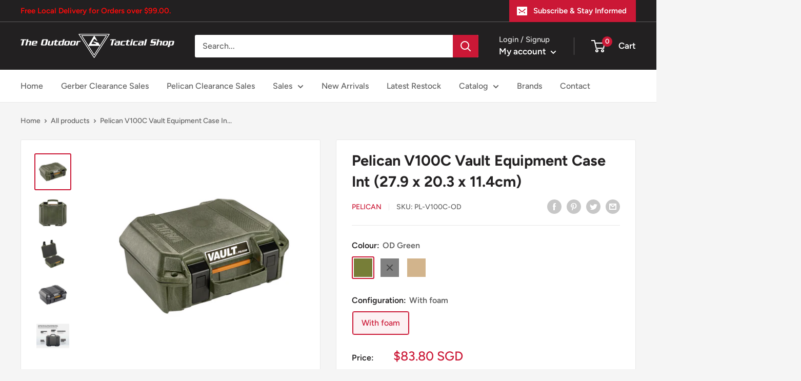

--- FILE ---
content_type: text/html; charset=utf-8
request_url: https://www.outdoortactical.com.sg/products/pelican-v100c-vault-equipment-case
body_size: 49099
content:
<!doctype html>

<html class="no-js" lang="en">
  <head>
    <meta name="google-site-verification" content="2OVW2DsRB23m7uGA0YYzYzTclSx-SD7DwLKA0m-qU2E" />
    <meta charset="utf-8">
    <meta name="viewport" content="width=device-width, initial-scale=1.0, height=device-height, minimum-scale=1.0, maximum-scale=1.0">
    <meta name="theme-color" content="#cb1836"><title>Pelican V100C Vault Equipment Case
</title><meta name="description" content="Built for hard use, high impact and supreme weather resistance, new Vault series equipment cases are the most rugged and secure in their class."><link rel="canonical" href="https://www.outdoortactical.com.sg/products/pelican-v100c-vault-equipment-case"><link rel="shortcut icon" href="//www.outdoortactical.com.sg/cdn/shop/files/logo_32_96x96.png?v=1689403789" type="image/png"><link rel="preload" as="style" href="//www.outdoortactical.com.sg/cdn/shop/t/13/assets/theme.css?v=146115749473692510091723782921">
    <link rel="preload" as="script" href="//www.outdoortactical.com.sg/cdn/shop/t/13/assets/theme.js?v=101243419077971656721723782921">
    <link rel="preconnect" href="https://cdn.shopify.com">
    <link rel="preconnect" href="https://fonts.shopifycdn.com">
    <link rel="dns-prefetch" href="https://productreviews.shopifycdn.com">
    <link rel="dns-prefetch" href="https://ajax.googleapis.com">
    <link rel="dns-prefetch" href="https://maps.googleapis.com">
    <link rel="dns-prefetch" href="https://maps.gstatic.com">

    <meta property="og:type" content="product">
  <meta property="og:title" content="Pelican V100C Vault Equipment Case Int (27.9 x 20.3 x 11.4cm)"><meta property="og:image" content="http://www.outdoortactical.com.sg/cdn/shop/files/pelican-vault-v100-od-green-01.jpg?v=1692013034">
    <meta property="og:image:secure_url" content="https://www.outdoortactical.com.sg/cdn/shop/files/pelican-vault-v100-od-green-01.jpg?v=1692013034">
    <meta property="og:image:width" content="2000">
    <meta property="og:image:height" content="2000"><meta property="product:price:amount" content="83.80">
  <meta property="product:price:currency" content="SGD"><meta property="og:description" content="Built for hard use, high impact and supreme weather resistance, new Vault series equipment cases are the most rugged and secure in their class."><meta property="og:url" content="https://www.outdoortactical.com.sg/products/pelican-v100c-vault-equipment-case">
<meta property="og:site_name" content="The Outdoor Tactical Shop"><meta name="twitter:card" content="summary"><meta name="twitter:title" content="Pelican V100C Vault Equipment Case Int (27.9 x 20.3 x 11.4cm)">
  <meta name="twitter:description" content="Built for hard use, high impact and supreme weather resistance, new Vault series equipment cases are the most rugged and secure in their class. Equipped with a host of premium protective features at a price more travellers can afford, as only the 42-year veteran of hard knocks could deliver. Crushproof, dustproof, and weather resistant High-impact polymer assures protection of your equipment, via road, trail or air Heavy duty handles are ergonomic and will stand up in even the toughest conditions Two push button latches offer secure closure with easy-open access Five layers of protective foam CONFIGURATIONSV100C: StandardV100WF: With FoamV100WD: With Padded Dividers DIMENSIONSInterior (L×W×D): 11.00 x 8.00&quot; x 4.50 (27.9 x 20.3 x 11.4 cm)Exterior (L×W×D): 12.28 x 12.03&quot; x 5.16 (31.2 x 30.6 x 13.1 cm)Lid Depth: 1.57&quot; (4 cm)Bottom Depth: 2.93&quot; (7.4 cm)Total Depth: 4.5&quot; (11.4 cm)Int Volume:">
  <meta name="twitter:image" content="https://www.outdoortactical.com.sg/cdn/shop/files/pelican-vault-v100-od-green-01_600x600_crop_center.jpg?v=1692013034">
    <link rel="preload" href="//www.outdoortactical.com.sg/cdn/fonts/figtree/figtree_n7.2fd9bfe01586148e644724096c9d75e8c7a90e55.woff2" as="font" type="font/woff2" crossorigin><link rel="preload" href="//www.outdoortactical.com.sg/cdn/fonts/figtree/figtree_n5.3b6b7df38aa5986536945796e1f947445832047c.woff2" as="font" type="font/woff2" crossorigin><style>
  @font-face {
  font-family: Figtree;
  font-weight: 700;
  font-style: normal;
  font-display: swap;
  src: url("//www.outdoortactical.com.sg/cdn/fonts/figtree/figtree_n7.2fd9bfe01586148e644724096c9d75e8c7a90e55.woff2") format("woff2"),
       url("//www.outdoortactical.com.sg/cdn/fonts/figtree/figtree_n7.ea05de92d862f9594794ab281c4c3a67501ef5fc.woff") format("woff");
}

  @font-face {
  font-family: Figtree;
  font-weight: 500;
  font-style: normal;
  font-display: swap;
  src: url("//www.outdoortactical.com.sg/cdn/fonts/figtree/figtree_n5.3b6b7df38aa5986536945796e1f947445832047c.woff2") format("woff2"),
       url("//www.outdoortactical.com.sg/cdn/fonts/figtree/figtree_n5.f26bf6dcae278b0ed902605f6605fa3338e81dab.woff") format("woff");
}

@font-face {
  font-family: Figtree;
  font-weight: 600;
  font-style: normal;
  font-display: swap;
  src: url("//www.outdoortactical.com.sg/cdn/fonts/figtree/figtree_n6.9d1ea52bb49a0a86cfd1b0383d00f83d3fcc14de.woff2") format("woff2"),
       url("//www.outdoortactical.com.sg/cdn/fonts/figtree/figtree_n6.f0fcdea525a0e47b2ae4ab645832a8e8a96d31d3.woff") format("woff");
}

@font-face {
  font-family: Figtree;
  font-weight: 700;
  font-style: italic;
  font-display: swap;
  src: url("//www.outdoortactical.com.sg/cdn/fonts/figtree/figtree_i7.06add7096a6f2ab742e09ec7e498115904eda1fe.woff2") format("woff2"),
       url("//www.outdoortactical.com.sg/cdn/fonts/figtree/figtree_i7.ee584b5fcaccdbb5518c0228158941f8df81b101.woff") format("woff");
}


  @font-face {
  font-family: Figtree;
  font-weight: 700;
  font-style: normal;
  font-display: swap;
  src: url("//www.outdoortactical.com.sg/cdn/fonts/figtree/figtree_n7.2fd9bfe01586148e644724096c9d75e8c7a90e55.woff2") format("woff2"),
       url("//www.outdoortactical.com.sg/cdn/fonts/figtree/figtree_n7.ea05de92d862f9594794ab281c4c3a67501ef5fc.woff") format("woff");
}

  @font-face {
  font-family: Figtree;
  font-weight: 500;
  font-style: italic;
  font-display: swap;
  src: url("//www.outdoortactical.com.sg/cdn/fonts/figtree/figtree_i5.969396f679a62854cf82dbf67acc5721e41351f0.woff2") format("woff2"),
       url("//www.outdoortactical.com.sg/cdn/fonts/figtree/figtree_i5.93bc1cad6c73ca9815f9777c49176dfc9d2890dd.woff") format("woff");
}

  @font-face {
  font-family: Figtree;
  font-weight: 700;
  font-style: italic;
  font-display: swap;
  src: url("//www.outdoortactical.com.sg/cdn/fonts/figtree/figtree_i7.06add7096a6f2ab742e09ec7e498115904eda1fe.woff2") format("woff2"),
       url("//www.outdoortactical.com.sg/cdn/fonts/figtree/figtree_i7.ee584b5fcaccdbb5518c0228158941f8df81b101.woff") format("woff");
}


  :root {
    --default-text-font-size : 15px;
    --base-text-font-size    : 16px;
    --heading-font-family    : Figtree, sans-serif;
    --heading-font-weight    : 700;
    --heading-font-style     : normal;
    --text-font-family       : Figtree, sans-serif;
    --text-font-weight       : 500;
    --text-font-style        : normal;
    --text-font-bolder-weight: 600;
    --text-link-decoration   : underline;

    --text-color               : #616161;
    --text-color-rgb           : 97, 97, 97;
    --heading-color            : #222021;
    --border-color             : #e8e8e8;
    --border-color-rgb         : 232, 232, 232;
    --form-border-color        : #dbdbdb;
    --accent-color             : #cb1836;
    --accent-color-rgb         : 203, 24, 54;
    --link-color               : #cb1836;
    --link-color-hover         : #871024;
    --background               : #f5f5f5;
    --secondary-background     : #ffffff;
    --secondary-background-rgb : 255, 255, 255;
    --accent-background        : rgba(203, 24, 54, 0.08);

    --input-background: #ffffff;

    --error-color       : #cf0e0e;
    --error-background  : rgba(207, 14, 14, 0.07);
    --success-color     : #1c7b36;
    --success-background: rgba(28, 123, 54, 0.11);

    --primary-button-background      : #cb1836;
    --primary-button-background-rgb  : 203, 24, 54;
    --primary-button-text-color      : #ffffff;
    --secondary-button-background    : #222021;
    --secondary-button-background-rgb: 34, 32, 33;
    --secondary-button-text-color    : #ffffff;

    --header-background      : #222021;
    --header-text-color      : #ffffff;
    --header-light-text-color: #e8e8e8;
    --header-border-color    : rgba(232, 232, 232, 0.3);
    --header-accent-color    : #cb1836;

    --footer-background-color:    #222021;
    --footer-heading-text-color:  #ffffff;
    --footer-body-text-color:     #ffffff;
    --footer-body-text-color-rgb: 255, 255, 255;
    --footer-accent-color:        #cb1836;
    --footer-accent-color-rgb:    203, 24, 54;
    --footer-border:              none;
    
    --flickity-arrow-color: #b5b5b5;--product-on-sale-accent           : #cf0e0e;
    --product-on-sale-accent-rgb       : 207, 14, 14;
    --product-on-sale-color            : #ffffff;
    --product-in-stock-color           : #1c7b36;
    --product-low-stock-color          : #cf0e0e;
    --product-sold-out-color           : #8a9297;
    --product-custom-label-1-background: #3f6ab1;
    --product-custom-label-1-color     : #ffffff;
    --product-custom-label-2-background: #8a44ae;
    --product-custom-label-2-color     : #ffffff;
    --product-review-star-color        : #ffbd00;

    --mobile-container-gutter : 20px;
    --desktop-container-gutter: 40px;

    /* Shopify related variables */
    --payment-terms-background-color: #f5f5f5;
  }
</style>

<script>
  // IE11 does not have support for CSS variables, so we have to polyfill them
  if (!(((window || {}).CSS || {}).supports && window.CSS.supports('(--a: 0)'))) {
    const script = document.createElement('script');
    script.type = 'text/javascript';
    script.src = 'https://cdn.jsdelivr.net/npm/css-vars-ponyfill@2';
    script.onload = function() {
      cssVars({});
    };

    document.getElementsByTagName('head')[0].appendChild(script);
  }
</script>


   <script>window.performance && window.performance.mark && window.performance.mark('shopify.content_for_header.start');</script><meta name="google-site-verification" content="2OVW2DsRB23m7uGA0YYzYzTclSx-SD7DwLKA0m-qU2E">
<meta id="shopify-digital-wallet" name="shopify-digital-wallet" content="/60517122275/digital_wallets/dialog">
<link rel="alternate" type="application/json+oembed" href="https://www.outdoortactical.com.sg/products/pelican-v100c-vault-equipment-case.oembed">
<script async="async" src="/checkouts/internal/preloads.js?locale=en-SG"></script>
<script id="shopify-features" type="application/json">{"accessToken":"0346aab381f9cad4f73e54c13eb7e230","betas":["rich-media-storefront-analytics"],"domain":"www.outdoortactical.com.sg","predictiveSearch":true,"shopId":60517122275,"locale":"en"}</script>
<script>var Shopify = Shopify || {};
Shopify.shop = "the-outdoor-tactical-shop.myshopify.com";
Shopify.locale = "en";
Shopify.currency = {"active":"SGD","rate":"1.0"};
Shopify.country = "SG";
Shopify.theme = {"name":"Warehouse (Enhancify-Dev) Aug 2024 Add Dis","id":141971357923,"schema_name":"Warehouse","schema_version":"2.6.4","theme_store_id":871,"role":"main"};
Shopify.theme.handle = "null";
Shopify.theme.style = {"id":null,"handle":null};
Shopify.cdnHost = "www.outdoortactical.com.sg/cdn";
Shopify.routes = Shopify.routes || {};
Shopify.routes.root = "/";</script>
<script type="module">!function(o){(o.Shopify=o.Shopify||{}).modules=!0}(window);</script>
<script>!function(o){function n(){var o=[];function n(){o.push(Array.prototype.slice.apply(arguments))}return n.q=o,n}var t=o.Shopify=o.Shopify||{};t.loadFeatures=n(),t.autoloadFeatures=n()}(window);</script>
<script id="shop-js-analytics" type="application/json">{"pageType":"product"}</script>
<script defer="defer" async type="module" src="//www.outdoortactical.com.sg/cdn/shopifycloud/shop-js/modules/v2/client.init-shop-cart-sync_BT-GjEfc.en.esm.js"></script>
<script defer="defer" async type="module" src="//www.outdoortactical.com.sg/cdn/shopifycloud/shop-js/modules/v2/chunk.common_D58fp_Oc.esm.js"></script>
<script defer="defer" async type="module" src="//www.outdoortactical.com.sg/cdn/shopifycloud/shop-js/modules/v2/chunk.modal_xMitdFEc.esm.js"></script>
<script type="module">
  await import("//www.outdoortactical.com.sg/cdn/shopifycloud/shop-js/modules/v2/client.init-shop-cart-sync_BT-GjEfc.en.esm.js");
await import("//www.outdoortactical.com.sg/cdn/shopifycloud/shop-js/modules/v2/chunk.common_D58fp_Oc.esm.js");
await import("//www.outdoortactical.com.sg/cdn/shopifycloud/shop-js/modules/v2/chunk.modal_xMitdFEc.esm.js");

  window.Shopify.SignInWithShop?.initShopCartSync?.({"fedCMEnabled":true,"windoidEnabled":true});

</script>
<script>(function() {
  var isLoaded = false;
  function asyncLoad() {
    if (isLoaded) return;
    isLoaded = true;
    var urls = ["https:\/\/av-northern-apps.com\/js\/agecheckerplus_mG35tH2eGxRu7PQW.js?shop=the-outdoor-tactical-shop.myshopify.com","https:\/\/gateway.apaylater.com\/plugins\/price_divider\/main.js?platform=SHOPIFY\u0026country=SG\u0026price_divider_applied_on=all\u0026shop=the-outdoor-tactical-shop.myshopify.com"];
    for (var i = 0; i < urls.length; i++) {
      var s = document.createElement('script');
      s.type = 'text/javascript';
      s.async = true;
      s.src = urls[i];
      var x = document.getElementsByTagName('script')[0];
      x.parentNode.insertBefore(s, x);
    }
  };
  if(window.attachEvent) {
    window.attachEvent('onload', asyncLoad);
  } else {
    window.addEventListener('load', asyncLoad, false);
  }
})();</script>
<script id="__st">var __st={"a":60517122275,"offset":28800,"reqid":"371062ae-f707-41f9-a392-1cd3b085dd9a-1769142160","pageurl":"www.outdoortactical.com.sg\/products\/pelican-v100c-vault-equipment-case","u":"bef9dd5819eb","p":"product","rtyp":"product","rid":8039081410787};</script>
<script>window.ShopifyPaypalV4VisibilityTracking = true;</script>
<script id="captcha-bootstrap">!function(){'use strict';const t='contact',e='account',n='new_comment',o=[[t,t],['blogs',n],['comments',n],[t,'customer']],c=[[e,'customer_login'],[e,'guest_login'],[e,'recover_customer_password'],[e,'create_customer']],r=t=>t.map((([t,e])=>`form[action*='/${t}']:not([data-nocaptcha='true']) input[name='form_type'][value='${e}']`)).join(','),a=t=>()=>t?[...document.querySelectorAll(t)].map((t=>t.form)):[];function s(){const t=[...o],e=r(t);return a(e)}const i='password',u='form_key',d=['recaptcha-v3-token','g-recaptcha-response','h-captcha-response',i],f=()=>{try{return window.sessionStorage}catch{return}},m='__shopify_v',_=t=>t.elements[u];function p(t,e,n=!1){try{const o=window.sessionStorage,c=JSON.parse(o.getItem(e)),{data:r}=function(t){const{data:e,action:n}=t;return t[m]||n?{data:e,action:n}:{data:t,action:n}}(c);for(const[e,n]of Object.entries(r))t.elements[e]&&(t.elements[e].value=n);n&&o.removeItem(e)}catch(o){console.error('form repopulation failed',{error:o})}}const l='form_type',E='cptcha';function T(t){t.dataset[E]=!0}const w=window,h=w.document,L='Shopify',v='ce_forms',y='captcha';let A=!1;((t,e)=>{const n=(g='f06e6c50-85a8-45c8-87d0-21a2b65856fe',I='https://cdn.shopify.com/shopifycloud/storefront-forms-hcaptcha/ce_storefront_forms_captcha_hcaptcha.v1.5.2.iife.js',D={infoText:'Protected by hCaptcha',privacyText:'Privacy',termsText:'Terms'},(t,e,n)=>{const o=w[L][v],c=o.bindForm;if(c)return c(t,g,e,D).then(n);var r;o.q.push([[t,g,e,D],n]),r=I,A||(h.body.append(Object.assign(h.createElement('script'),{id:'captcha-provider',async:!0,src:r})),A=!0)});var g,I,D;w[L]=w[L]||{},w[L][v]=w[L][v]||{},w[L][v].q=[],w[L][y]=w[L][y]||{},w[L][y].protect=function(t,e){n(t,void 0,e),T(t)},Object.freeze(w[L][y]),function(t,e,n,w,h,L){const[v,y,A,g]=function(t,e,n){const i=e?o:[],u=t?c:[],d=[...i,...u],f=r(d),m=r(i),_=r(d.filter((([t,e])=>n.includes(e))));return[a(f),a(m),a(_),s()]}(w,h,L),I=t=>{const e=t.target;return e instanceof HTMLFormElement?e:e&&e.form},D=t=>v().includes(t);t.addEventListener('submit',(t=>{const e=I(t);if(!e)return;const n=D(e)&&!e.dataset.hcaptchaBound&&!e.dataset.recaptchaBound,o=_(e),c=g().includes(e)&&(!o||!o.value);(n||c)&&t.preventDefault(),c&&!n&&(function(t){try{if(!f())return;!function(t){const e=f();if(!e)return;const n=_(t);if(!n)return;const o=n.value;o&&e.removeItem(o)}(t);const e=Array.from(Array(32),(()=>Math.random().toString(36)[2])).join('');!function(t,e){_(t)||t.append(Object.assign(document.createElement('input'),{type:'hidden',name:u})),t.elements[u].value=e}(t,e),function(t,e){const n=f();if(!n)return;const o=[...t.querySelectorAll(`input[type='${i}']`)].map((({name:t})=>t)),c=[...d,...o],r={};for(const[a,s]of new FormData(t).entries())c.includes(a)||(r[a]=s);n.setItem(e,JSON.stringify({[m]:1,action:t.action,data:r}))}(t,e)}catch(e){console.error('failed to persist form',e)}}(e),e.submit())}));const S=(t,e)=>{t&&!t.dataset[E]&&(n(t,e.some((e=>e===t))),T(t))};for(const o of['focusin','change'])t.addEventListener(o,(t=>{const e=I(t);D(e)&&S(e,y())}));const B=e.get('form_key'),M=e.get(l),P=B&&M;t.addEventListener('DOMContentLoaded',(()=>{const t=y();if(P)for(const e of t)e.elements[l].value===M&&p(e,B);[...new Set([...A(),...v().filter((t=>'true'===t.dataset.shopifyCaptcha))])].forEach((e=>S(e,t)))}))}(h,new URLSearchParams(w.location.search),n,t,e,['guest_login'])})(!0,!0)}();</script>
<script integrity="sha256-4kQ18oKyAcykRKYeNunJcIwy7WH5gtpwJnB7kiuLZ1E=" data-source-attribution="shopify.loadfeatures" defer="defer" src="//www.outdoortactical.com.sg/cdn/shopifycloud/storefront/assets/storefront/load_feature-a0a9edcb.js" crossorigin="anonymous"></script>
<script data-source-attribution="shopify.dynamic_checkout.dynamic.init">var Shopify=Shopify||{};Shopify.PaymentButton=Shopify.PaymentButton||{isStorefrontPortableWallets:!0,init:function(){window.Shopify.PaymentButton.init=function(){};var t=document.createElement("script");t.src="https://www.outdoortactical.com.sg/cdn/shopifycloud/portable-wallets/latest/portable-wallets.en.js",t.type="module",document.head.appendChild(t)}};
</script>
<script data-source-attribution="shopify.dynamic_checkout.buyer_consent">
  function portableWalletsHideBuyerConsent(e){var t=document.getElementById("shopify-buyer-consent"),n=document.getElementById("shopify-subscription-policy-button");t&&n&&(t.classList.add("hidden"),t.setAttribute("aria-hidden","true"),n.removeEventListener("click",e))}function portableWalletsShowBuyerConsent(e){var t=document.getElementById("shopify-buyer-consent"),n=document.getElementById("shopify-subscription-policy-button");t&&n&&(t.classList.remove("hidden"),t.removeAttribute("aria-hidden"),n.addEventListener("click",e))}window.Shopify?.PaymentButton&&(window.Shopify.PaymentButton.hideBuyerConsent=portableWalletsHideBuyerConsent,window.Shopify.PaymentButton.showBuyerConsent=portableWalletsShowBuyerConsent);
</script>
<script>
  function portableWalletsCleanup(e){e&&e.src&&console.error("Failed to load portable wallets script "+e.src);var t=document.querySelectorAll("shopify-accelerated-checkout .shopify-payment-button__skeleton, shopify-accelerated-checkout-cart .wallet-cart-button__skeleton"),e=document.getElementById("shopify-buyer-consent");for(let e=0;e<t.length;e++)t[e].remove();e&&e.remove()}function portableWalletsNotLoadedAsModule(e){e instanceof ErrorEvent&&"string"==typeof e.message&&e.message.includes("import.meta")&&"string"==typeof e.filename&&e.filename.includes("portable-wallets")&&(window.removeEventListener("error",portableWalletsNotLoadedAsModule),window.Shopify.PaymentButton.failedToLoad=e,"loading"===document.readyState?document.addEventListener("DOMContentLoaded",window.Shopify.PaymentButton.init):window.Shopify.PaymentButton.init())}window.addEventListener("error",portableWalletsNotLoadedAsModule);
</script>

<script type="module" src="https://www.outdoortactical.com.sg/cdn/shopifycloud/portable-wallets/latest/portable-wallets.en.js" onError="portableWalletsCleanup(this)" crossorigin="anonymous"></script>
<script nomodule>
  document.addEventListener("DOMContentLoaded", portableWalletsCleanup);
</script>

<script id='scb4127' type='text/javascript' async='' src='https://www.outdoortactical.com.sg/cdn/shopifycloud/privacy-banner/storefront-banner.js'></script><link id="shopify-accelerated-checkout-styles" rel="stylesheet" media="screen" href="https://www.outdoortactical.com.sg/cdn/shopifycloud/portable-wallets/latest/accelerated-checkout-backwards-compat.css" crossorigin="anonymous">
<style id="shopify-accelerated-checkout-cart">
        #shopify-buyer-consent {
  margin-top: 1em;
  display: inline-block;
  width: 100%;
}

#shopify-buyer-consent.hidden {
  display: none;
}

#shopify-subscription-policy-button {
  background: none;
  border: none;
  padding: 0;
  text-decoration: underline;
  font-size: inherit;
  cursor: pointer;
}

#shopify-subscription-policy-button::before {
  box-shadow: none;
}

      </style>

<script>window.performance && window.performance.mark && window.performance.mark('shopify.content_for_header.end');</script>

    <link rel="stylesheet" href="//www.outdoortactical.com.sg/cdn/shop/t/13/assets/theme.css?v=146115749473692510091723782921">

    
  <script type="application/ld+json">
  {
    "@context": "http://schema.org",
    "@type": "Product",
    "offers": [{
          "@type": "Offer",
          "name": "OD Green \/ With foam",
          "availability":"https://schema.org/InStock",
          "price": 83.8,
          "priceCurrency": "SGD",
          "priceValidUntil": "2026-02-02","sku": "PL-V100C-OD","url": "/products/pelican-v100c-vault-equipment-case?variant=43947648352483"
        },
{
          "@type": "Offer",
          "name": "Black \/ With foam",
          "availability":"https://schema.org/OutOfStock",
          "price": 83.8,
          "priceCurrency": "SGD",
          "priceValidUntil": "2026-02-02","sku": "PL-V100CBK","url": "/products/pelican-v100c-vault-equipment-case?variant=43723925094627"
        },
{
          "@type": "Offer",
          "name": "Tan \/ With foam",
          "availability":"https://schema.org/InStock",
          "price": 83.8,
          "priceCurrency": "SGD",
          "priceValidUntil": "2026-02-02","sku": "PL-V100TAN","url": "/products/pelican-v100c-vault-equipment-case?variant=43723925192931"
        }
],
      "gtin12": "019428181338",
      "productId": "019428181338",
    "brand": {
      "name": "Pelican"
    },
    "name": "Pelican V100C Vault Equipment Case Int (27.9 x 20.3 x 11.4cm)",
    "description": "Built for hard use, high impact and supreme weather resistance, new Vault series equipment cases are the most rugged and secure in their class. Equipped with a host of premium protective features at a price more travellers can afford, as only the 42-year veteran of hard knocks could deliver.\n\nCrushproof, dustproof, and weather resistant\nHigh-impact polymer assures protection of your equipment, via road, trail or air\nHeavy duty handles are ergonomic and will stand up in even the toughest conditions\nTwo push button latches offer secure closure with easy-open access\nFive layers of protective foam\n\nCONFIGURATIONSV100C: StandardV100WF: With FoamV100WD: With Padded Dividers\nDIMENSIONSInterior (L×W×D): 11.00 x 8.00\" x 4.50 (27.9 x 20.3 x 11.4 cm)Exterior (L×W×D): 12.28 x 12.03\" x 5.16 (31.2 x 30.6 x 13.1 cm)Lid Depth: 1.57\" (4 cm)Bottom Depth: 2.93\" (7.4 cm)Total Depth: 4.5\" (11.4 cm)Int Volume: 0.23 ft³ (0.007 m³)Padlock Hole Diameter: 5\/16\" (8 mm)\nMATERIALSBody: PolyethyleneLatch: ABSO-Ring: PolymerPins: Stainless SteelFoam: 1.3 lb PolyurethanePurge Body: ABSPurge Vent: 3 Micron Hydrophobic Non-Woven\nCOLORSBlackBlueBrightGreen\nWEIGHTWeight With Foam: 3.47 lbs (1.6 kg)Weight Empty: 3.15 lbs (1.4 kg)Master Pack Weight: 18.50 lbs (8.4 kg)\nTEMPERATUREMinimum Temperature: 0°F (-17.8 °C)Maximum Temperature: 140°F (60 °C)",
    "category": "",
    "url": "/products/pelican-v100c-vault-equipment-case",
    "sku": "PL-V100C-OD",
    "image": {
      "@type": "ImageObject",
      "url": "https://www.outdoortactical.com.sg/cdn/shop/files/pelican-vault-v100-od-green-01_1024x.jpg?v=1692013034",
      "image": "https://www.outdoortactical.com.sg/cdn/shop/files/pelican-vault-v100-od-green-01_1024x.jpg?v=1692013034",
      "name": "Pelican V100C Vault Equipment Case",
      "width": "1024",
      "height": "1024"
    }
  }
  </script>



  <script type="application/ld+json">
  {
    "@context": "http://schema.org",
    "@type": "BreadcrumbList",
  "itemListElement": [{
      "@type": "ListItem",
      "position": 1,
      "name": "Home",
      "item": "https://www.outdoortactical.com.sg"
    },{
          "@type": "ListItem",
          "position": 2,
          "name": "Pelican V100C Vault Equipment Case Int (27.9 x 20.3 x 11.4cm)",
          "item": "https://www.outdoortactical.com.sg/products/pelican-v100c-vault-equipment-case"
        }]
  }
  </script>


    <script>
      // This allows to expose several variables to the global scope, to be used in scripts
      window.theme = {
        pageType: "product",
        cartCount: 0,
        moneyFormat: "${{amount}}",
        moneyWithCurrencyFormat: "${{amount}} SGD",
        currencyCodeEnabled: true,
        showDiscount: true,
        discountMode: "percentage",
        searchMode: "product,page",
        searchUnavailableProducts: "show",
        cartType: "drawer"
      };

      window.routes = {
        rootUrl: "\/",
        rootUrlWithoutSlash: '',
        cartUrl: "\/cart",
        cartAddUrl: "\/cart\/add",
        cartChangeUrl: "\/cart\/change",
        searchUrl: "\/search",
        productRecommendationsUrl: "\/recommendations\/products"
      };

      window.languages = {
        productRegularPrice: "Regular price",
        productSalePrice: "Sale price",
        collectionOnSaleLabel: "Save {{savings}}",
        productFormUnavailable: "Unavailable",
        productFormAddToCart: "Add to cart",
        productFormSoldOut: "Sold out",
        productAdded: "Product has been added to your cart",
        productAddedShort: "Added!",
        shippingEstimatorNoResults: "No shipping could be found for your address.",
        shippingEstimatorOneResult: "There is one shipping rate for your address:",
        shippingEstimatorMultipleResults: "There are {{count}} shipping rates for your address:",
        shippingEstimatorErrors: "There are some errors:"
      };

      window.lazySizesConfig = {
        loadHidden: false,
        hFac: 0.8,
        expFactor: 3,
        customMedia: {
          '--phone': '(max-width: 640px)',
          '--tablet': '(min-width: 641px) and (max-width: 1023px)',
          '--lap': '(min-width: 1024px)'
        }
      };

      document.documentElement.className = document.documentElement.className.replace('no-js', 'js');
    </script><script src="//www.outdoortactical.com.sg/cdn/shop/t/13/assets/theme.js?v=101243419077971656721723782921" defer></script>
    <script src="//www.outdoortactical.com.sg/cdn/shop/t/13/assets/custom.js?v=100669131018962735941723782921" defer></script><script>
        (function () {
          window.onpageshow = function() {
            // We force re-freshing the cart content onpageshow, as most browsers will serve a cache copy when hitting the
            // back button, which cause staled data
            document.documentElement.dispatchEvent(new CustomEvent('cart:refresh', {
              bubbles: true,
              detail: {scrollToTop: false}
            }));
          };
        })();
      </script><!-- BEGIN app block: shopify://apps/smart-filter-search/blocks/app-embed/5cc1944c-3014-4a2a-af40-7d65abc0ef73 --><style>.gf-block-title h3, 
.gf-block-title .h3,
.gf-form-input-inner label {
  font-size: 14px !important;
  color: #3a3a3a !important;
  text-transform: uppercase !important;
  font-weight: bold !important;
}
.gf-option-block .gf-btn-show-more{
  font-size: 14px !important;
  text-transform: none !important;
  font-weight: normal !important;
}
.gf-option-block ul li a, 
.gf-option-block ul li button, 
.gf-option-block ul li a span.gf-count,
.gf-option-block ul li button span.gf-count,
.gf-clear, 
.gf-clear-all, 
.selected-item.gf-option-label a,
.gf-form-input-inner select,
.gf-refine-toggle{
  font-size: 14px !important;
  color: #000000 !important;
  text-transform: none !important;
  font-weight: normal !important;
}

.gf-refine-toggle-mobile,
.gf-form-button-group button {
  font-size: 14px !important;
  text-transform: none !important;
  font-weight: normal !important;
  color: #3a3a3a !important;
  border: 1px solid #bfbfbf !important;
  background: #ffffff !important;
}
.gf-option-block-box-rectangle.gf-option-block ul li.gf-box-rectangle a,
.gf-option-block-box-rectangle.gf-option-block ul li.gf-box-rectangle button {
  border-color: #000000 !important;
}
.gf-option-block-box-rectangle.gf-option-block ul li.gf-box-rectangle a.checked,
.gf-option-block-box-rectangle.gf-option-block ul li.gf-box-rectangle button.checked{
  color: #fff !important;
  background-color: #000000 !important;
}
@media (min-width: 768px) {
  .gf-option-block-box-rectangle.gf-option-block ul li.gf-box-rectangle button:hover,
  .gf-option-block-box-rectangle.gf-option-block ul li.gf-box-rectangle a:hover {
    color: #fff !important;
    background-color: #000000 !important;	
  }
}
.gf-option-block.gf-option-block-select select {
  color: #000000 !important;
}

#gf-form.loaded, .gf-YMM-forms.loaded {
  background: #FFFFFF !important;
}
#gf-form h2, .gf-YMM-forms h2 {
  color: #3a3a3a !important;
}
#gf-form label, .gf-YMM-forms label{
  color: #3a3a3a !important;
}
.gf-form-input-wrapper select, 
.gf-form-input-wrapper input{
  border: 1px solid #DEDEDE !important;
  background-color: #FFFFFF !important;
  border-radius: 0px !important;
}
#gf-form .gf-form-button-group button, .gf-YMM-forms .gf-form-button-group button{
  color: #FFFFFF !important;
  background: #3a3a3a !important;
  border-radius: 0px !important;
}

.spf-product-card.spf-product-card__template-3 .spf-product__info.hover{
  background: #FFFFFF;
}
a.spf-product-card__image-wrapper{
  padding-top: 100%;
}
.h4.spf-product-card__title a{
  color: #333333;
  font-size: 15px;
  font-family: "Poppins", sans-serif;   font-weight: 500;  font-style: normal;
  text-transform: none;
}
.h4.spf-product-card__title a:hover{
  color: #000000;
}
.spf-product-card button.spf-product__form-btn-addtocart{
  font-size: 14px;
   font-family: inherit;   font-weight: normal;   font-style: normal;   text-transform: none;
}
.spf-product-card button.spf-product__form-btn-addtocart,
.spf-product-card.spf-product-card__template-4 a.open-quick-view,
.spf-product-card.spf-product-card__template-5 a.open-quick-view,
#gfqv-btn{
  color: #FFFFFF !important;
  border: 1px solid #333333 !important;
  background: #333333 !important;
}
.spf-product-card button.spf-product__form-btn-addtocart:hover,
.spf-product-card.spf-product-card__template-4 a.open-quick-view:hover,
.spf-product-card.spf-product-card__template-5 a.open-quick-view:hover{
  color: #FFFFFF !important;
  border: 1px solid #000000 !important;
  background: #000000 !important;
}
span.spf-product__label.spf-product__label-soldout{
  color: #ffffff;
  background: #989898;
}
span.spf-product__label.spf-product__label-sale{
  color: #F0F0F0;
  background: #d21625;
}
.spf-product-card__vendor a{
  color: #969595;
  font-size: 13px;
  font-family: "Poppins", sans-serif;   font-weight: 400;   font-style: normal; }
.spf-product-card__vendor a:hover{
  color: #969595;
}
.spf-product-card__price-wrapper{
  font-size: 14px;
}
.spf-image-ratio{
  padding-top:100% !important;
}
.spf-product-card__oldprice,
.spf-product-card__saleprice,
.spf-product-card__price,
.gfqv-product-card__oldprice,
.gfqv-product-card__saleprice,
.gfqv-product-card__price
{
  font-size: 14px;
  font-family: "Poppins", sans-serif;   font-weight: 500;   font-style: normal; }

span.spf-product-card__price, span.gfqv-product-card__price{
  color: #141414;
}
span.spf-product-card__oldprice, span.gfqv-product-card__oldprice{
  color: #969595;
}
span.spf-product-card__saleprice, span.gfqv-product-card__saleprice{
  color: #d21625;
}
/* Product Title */
.h4.spf-product-card__title{
    
}
.h4.spf-product-card__title a{

}

/* Product Vendor */
.spf-product-card__vendor{
    
}
.spf-product-card__vendor a{

}

/* Product Price */
.spf-product-card__price-wrapper{
    
}

/* Product Old Price */
span.spf-product-card__oldprice{
    
}

/* Product Sale Price */
span.spf-product-card__saleprice{
    
}

/* Product Regular Price */
span.spf-product-card__price{

}

/* Quickview button */
.open-quick-view{
    
}

/* Add to cart button */
button.spf-product__form-btn-addtocart{
    
}

/* Product image */
img.spf-product-card__image{
    
}

/* Sale label */
span.spf-product__label.spf-product__label.spf-product__label-sale{
    
}

/* Sold out label */
span.spf-product__label.spf-product__label.spf-product__label-soldout{
    
}</style><style></style><script></script><style>
  #gf-grid, #gf-grid *, #gf-loading, #gf-tree, #gf-tree * {
    box-sizing: border-box;
    -webkit-box-sizing: border-box;
    -moz-box-sizing: border-box;
  }
  .gf-refine-toggle-mobile span, span#gf-mobile-refine-toggle {
    align-items: center;
    display: flex;
    height: 38px;
    line-height: 1.45;
    padding: 0 10px;
  }
  .gf-left #gf-tree {
    clear: left;
    min-height: 1px;
    text-align: left;
    width: 20%;
    display: inline-flex;
    flex-direction: column;
  }
  .gf-left #gf-tree:not(.spf-hidden) + #gf-grid {
    padding-left: 25px;
    width: 80%;
    display: inline-flex;
    float: none !important;
    flex-direction: column;
  }
  div#gf-grid:after {
    content: "";
    display: block;
    clear: both;
  }
  .gf-controls-search-form {
    display: flex;
    flex-wrap: wrap;
    margin-bottom: 15px;
    position: relative;
  }
  input.gf-controls-search-input {
    -webkit-appearance: none;
    -moz-appearance: none;
    appearance: none;
    border: 1px solid #e8e8e8;
    border-radius: 2px;
    box-sizing: border-box;
    flex: 1 1 auto;
    font-size: 13px;
    height: 40px;
    line-height: 1;
    margin: 0;
    max-width: 100%;
    outline: 0;
    padding: 10px 30px 10px 40px;
    width: 100%
  }
  span.gf-count {
    font-size: .9em;
    opacity: .6
  }
  button.gf-controls-clear-button,button.gf-controls-search-button {
    background: 0 0;
    border: none;
    border-radius: 0;
    box-shadow: none;
    height: 100%;
    left: 0;
    min-width: auto;
    outline: 0;
    padding: 12px!important;
    position: absolute;
    top: 0;
    width: 40px
  }
  button.gf-controls-search-button {
    cursor: default;
    line-height: 1
  }
  button.gf-controls-search-button svg {
    max-height: 100%;
    max-width: 100%
  }
  button.gf-controls-clear-button {
    display: none;
    left: auto;
    right: 0
  }
  .gf-actions {
    align-items: center;
    display: flex;
    flex-wrap: wrap;
    margin-bottom: 15px;
    margin-left: -8px;
    margin-right: -8px
  }
  span.gf-summary {
    flex: 1 1 auto;
    font-size: 14px;
    height: 38px;
    line-height: 38px;
    text-align: left
  }
  .gf-filter-selection {
    display: flex
  }
</style><script class="globo-filter-theme-product-list-selector-js">window.themeProductListSelector = ".card .collection__dynamic-part .product-list";</script><script class="globo-filter-custom-js">if(window.AVADA_SPEED_WHITELIST){const spfs_w = new RegExp("smart-product-filter-search", 'i'); if(Array.isArray(window.AVADA_SPEED_WHITELIST)){window.AVADA_SPEED_WHITELIST.push(spfs_w);}else{window.AVADA_SPEED_WHITELIST = [spfs_w];}} </script><!-- END app block --><script src="https://cdn.shopify.com/extensions/019be910-8ab5-797f-9889-93b7a0108e4d/smart-product-filters-629/assets/globo.filter.min.js" type="text/javascript" defer="defer"></script>
<link href="https://monorail-edge.shopifysvc.com" rel="dns-prefetch">
<script>(function(){if ("sendBeacon" in navigator && "performance" in window) {try {var session_token_from_headers = performance.getEntriesByType('navigation')[0].serverTiming.find(x => x.name == '_s').description;} catch {var session_token_from_headers = undefined;}var session_cookie_matches = document.cookie.match(/_shopify_s=([^;]*)/);var session_token_from_cookie = session_cookie_matches && session_cookie_matches.length === 2 ? session_cookie_matches[1] : "";var session_token = session_token_from_headers || session_token_from_cookie || "";function handle_abandonment_event(e) {var entries = performance.getEntries().filter(function(entry) {return /monorail-edge.shopifysvc.com/.test(entry.name);});if (!window.abandonment_tracked && entries.length === 0) {window.abandonment_tracked = true;var currentMs = Date.now();var navigation_start = performance.timing.navigationStart;var payload = {shop_id: 60517122275,url: window.location.href,navigation_start,duration: currentMs - navigation_start,session_token,page_type: "product"};window.navigator.sendBeacon("https://monorail-edge.shopifysvc.com/v1/produce", JSON.stringify({schema_id: "online_store_buyer_site_abandonment/1.1",payload: payload,metadata: {event_created_at_ms: currentMs,event_sent_at_ms: currentMs}}));}}window.addEventListener('pagehide', handle_abandonment_event);}}());</script>
<script id="web-pixels-manager-setup">(function e(e,d,r,n,o){if(void 0===o&&(o={}),!Boolean(null===(a=null===(i=window.Shopify)||void 0===i?void 0:i.analytics)||void 0===a?void 0:a.replayQueue)){var i,a;window.Shopify=window.Shopify||{};var t=window.Shopify;t.analytics=t.analytics||{};var s=t.analytics;s.replayQueue=[],s.publish=function(e,d,r){return s.replayQueue.push([e,d,r]),!0};try{self.performance.mark("wpm:start")}catch(e){}var l=function(){var e={modern:/Edge?\/(1{2}[4-9]|1[2-9]\d|[2-9]\d{2}|\d{4,})\.\d+(\.\d+|)|Firefox\/(1{2}[4-9]|1[2-9]\d|[2-9]\d{2}|\d{4,})\.\d+(\.\d+|)|Chrom(ium|e)\/(9{2}|\d{3,})\.\d+(\.\d+|)|(Maci|X1{2}).+ Version\/(15\.\d+|(1[6-9]|[2-9]\d|\d{3,})\.\d+)([,.]\d+|)( \(\w+\)|)( Mobile\/\w+|) Safari\/|Chrome.+OPR\/(9{2}|\d{3,})\.\d+\.\d+|(CPU[ +]OS|iPhone[ +]OS|CPU[ +]iPhone|CPU IPhone OS|CPU iPad OS)[ +]+(15[._]\d+|(1[6-9]|[2-9]\d|\d{3,})[._]\d+)([._]\d+|)|Android:?[ /-](13[3-9]|1[4-9]\d|[2-9]\d{2}|\d{4,})(\.\d+|)(\.\d+|)|Android.+Firefox\/(13[5-9]|1[4-9]\d|[2-9]\d{2}|\d{4,})\.\d+(\.\d+|)|Android.+Chrom(ium|e)\/(13[3-9]|1[4-9]\d|[2-9]\d{2}|\d{4,})\.\d+(\.\d+|)|SamsungBrowser\/([2-9]\d|\d{3,})\.\d+/,legacy:/Edge?\/(1[6-9]|[2-9]\d|\d{3,})\.\d+(\.\d+|)|Firefox\/(5[4-9]|[6-9]\d|\d{3,})\.\d+(\.\d+|)|Chrom(ium|e)\/(5[1-9]|[6-9]\d|\d{3,})\.\d+(\.\d+|)([\d.]+$|.*Safari\/(?![\d.]+ Edge\/[\d.]+$))|(Maci|X1{2}).+ Version\/(10\.\d+|(1[1-9]|[2-9]\d|\d{3,})\.\d+)([,.]\d+|)( \(\w+\)|)( Mobile\/\w+|) Safari\/|Chrome.+OPR\/(3[89]|[4-9]\d|\d{3,})\.\d+\.\d+|(CPU[ +]OS|iPhone[ +]OS|CPU[ +]iPhone|CPU IPhone OS|CPU iPad OS)[ +]+(10[._]\d+|(1[1-9]|[2-9]\d|\d{3,})[._]\d+)([._]\d+|)|Android:?[ /-](13[3-9]|1[4-9]\d|[2-9]\d{2}|\d{4,})(\.\d+|)(\.\d+|)|Mobile Safari.+OPR\/([89]\d|\d{3,})\.\d+\.\d+|Android.+Firefox\/(13[5-9]|1[4-9]\d|[2-9]\d{2}|\d{4,})\.\d+(\.\d+|)|Android.+Chrom(ium|e)\/(13[3-9]|1[4-9]\d|[2-9]\d{2}|\d{4,})\.\d+(\.\d+|)|Android.+(UC? ?Browser|UCWEB|U3)[ /]?(15\.([5-9]|\d{2,})|(1[6-9]|[2-9]\d|\d{3,})\.\d+)\.\d+|SamsungBrowser\/(5\.\d+|([6-9]|\d{2,})\.\d+)|Android.+MQ{2}Browser\/(14(\.(9|\d{2,})|)|(1[5-9]|[2-9]\d|\d{3,})(\.\d+|))(\.\d+|)|K[Aa][Ii]OS\/(3\.\d+|([4-9]|\d{2,})\.\d+)(\.\d+|)/},d=e.modern,r=e.legacy,n=navigator.userAgent;return n.match(d)?"modern":n.match(r)?"legacy":"unknown"}(),u="modern"===l?"modern":"legacy",c=(null!=n?n:{modern:"",legacy:""})[u],f=function(e){return[e.baseUrl,"/wpm","/b",e.hashVersion,"modern"===e.buildTarget?"m":"l",".js"].join("")}({baseUrl:d,hashVersion:r,buildTarget:u}),m=function(e){var d=e.version,r=e.bundleTarget,n=e.surface,o=e.pageUrl,i=e.monorailEndpoint;return{emit:function(e){var a=e.status,t=e.errorMsg,s=(new Date).getTime(),l=JSON.stringify({metadata:{event_sent_at_ms:s},events:[{schema_id:"web_pixels_manager_load/3.1",payload:{version:d,bundle_target:r,page_url:o,status:a,surface:n,error_msg:t},metadata:{event_created_at_ms:s}}]});if(!i)return console&&console.warn&&console.warn("[Web Pixels Manager] No Monorail endpoint provided, skipping logging."),!1;try{return self.navigator.sendBeacon.bind(self.navigator)(i,l)}catch(e){}var u=new XMLHttpRequest;try{return u.open("POST",i,!0),u.setRequestHeader("Content-Type","text/plain"),u.send(l),!0}catch(e){return console&&console.warn&&console.warn("[Web Pixels Manager] Got an unhandled error while logging to Monorail."),!1}}}}({version:r,bundleTarget:l,surface:e.surface,pageUrl:self.location.href,monorailEndpoint:e.monorailEndpoint});try{o.browserTarget=l,function(e){var d=e.src,r=e.async,n=void 0===r||r,o=e.onload,i=e.onerror,a=e.sri,t=e.scriptDataAttributes,s=void 0===t?{}:t,l=document.createElement("script"),u=document.querySelector("head"),c=document.querySelector("body");if(l.async=n,l.src=d,a&&(l.integrity=a,l.crossOrigin="anonymous"),s)for(var f in s)if(Object.prototype.hasOwnProperty.call(s,f))try{l.dataset[f]=s[f]}catch(e){}if(o&&l.addEventListener("load",o),i&&l.addEventListener("error",i),u)u.appendChild(l);else{if(!c)throw new Error("Did not find a head or body element to append the script");c.appendChild(l)}}({src:f,async:!0,onload:function(){if(!function(){var e,d;return Boolean(null===(d=null===(e=window.Shopify)||void 0===e?void 0:e.analytics)||void 0===d?void 0:d.initialized)}()){var d=window.webPixelsManager.init(e)||void 0;if(d){var r=window.Shopify.analytics;r.replayQueue.forEach((function(e){var r=e[0],n=e[1],o=e[2];d.publishCustomEvent(r,n,o)})),r.replayQueue=[],r.publish=d.publishCustomEvent,r.visitor=d.visitor,r.initialized=!0}}},onerror:function(){return m.emit({status:"failed",errorMsg:"".concat(f," has failed to load")})},sri:function(e){var d=/^sha384-[A-Za-z0-9+/=]+$/;return"string"==typeof e&&d.test(e)}(c)?c:"",scriptDataAttributes:o}),m.emit({status:"loading"})}catch(e){m.emit({status:"failed",errorMsg:(null==e?void 0:e.message)||"Unknown error"})}}})({shopId: 60517122275,storefrontBaseUrl: "https://www.outdoortactical.com.sg",extensionsBaseUrl: "https://extensions.shopifycdn.com/cdn/shopifycloud/web-pixels-manager",monorailEndpoint: "https://monorail-edge.shopifysvc.com/unstable/produce_batch",surface: "storefront-renderer",enabledBetaFlags: ["2dca8a86"],webPixelsConfigList: [{"id":"703922403","configuration":"{\"pixel_id\":\"969721802016688\",\"pixel_type\":\"facebook_pixel\"}","eventPayloadVersion":"v1","runtimeContext":"OPEN","scriptVersion":"ca16bc87fe92b6042fbaa3acc2fbdaa6","type":"APP","apiClientId":2329312,"privacyPurposes":["ANALYTICS","MARKETING","SALE_OF_DATA"],"dataSharingAdjustments":{"protectedCustomerApprovalScopes":["read_customer_address","read_customer_email","read_customer_name","read_customer_personal_data","read_customer_phone"]}},{"id":"457965795","configuration":"{\"config\":\"{\\\"google_tag_ids\\\":[\\\"G-7YTJ7ZYZ41\\\",\\\"AW-11268082625\\\",\\\"GT-TWQRVDW\\\"],\\\"target_country\\\":\\\"SG\\\",\\\"gtag_events\\\":[{\\\"type\\\":\\\"begin_checkout\\\",\\\"action_label\\\":[\\\"G-7YTJ7ZYZ41\\\",\\\"AW-11268082625\\\/E2ICCND17KAbEMGXhf0p\\\"]},{\\\"type\\\":\\\"search\\\",\\\"action_label\\\":[\\\"G-7YTJ7ZYZ41\\\",\\\"AW-11268082625\\\/ON0NCNTw7KAbEMGXhf0p\\\"]},{\\\"type\\\":\\\"view_item\\\",\\\"action_label\\\":[\\\"G-7YTJ7ZYZ41\\\",\\\"AW-11268082625\\\/3A-pCNHw7KAbEMGXhf0p\\\",\\\"MC-W11L3G1JFD\\\"]},{\\\"type\\\":\\\"purchase\\\",\\\"action_label\\\":[\\\"G-7YTJ7ZYZ41\\\",\\\"AW-11268082625\\\/4T8yCMvw7KAbEMGXhf0p\\\",\\\"MC-W11L3G1JFD\\\"]},{\\\"type\\\":\\\"page_view\\\",\\\"action_label\\\":[\\\"G-7YTJ7ZYZ41\\\",\\\"AW-11268082625\\\/i7zPCM7w7KAbEMGXhf0p\\\",\\\"MC-W11L3G1JFD\\\"]},{\\\"type\\\":\\\"add_payment_info\\\",\\\"action_label\\\":[\\\"G-7YTJ7ZYZ41\\\",\\\"AW-11268082625\\\/aa_HCNP17KAbEMGXhf0p\\\"]},{\\\"type\\\":\\\"add_to_cart\\\",\\\"action_label\\\":[\\\"G-7YTJ7ZYZ41\\\",\\\"AW-11268082625\\\/h6keCM317KAbEMGXhf0p\\\"]}],\\\"enable_monitoring_mode\\\":false}\"}","eventPayloadVersion":"v1","runtimeContext":"OPEN","scriptVersion":"b2a88bafab3e21179ed38636efcd8a93","type":"APP","apiClientId":1780363,"privacyPurposes":[],"dataSharingAdjustments":{"protectedCustomerApprovalScopes":["read_customer_address","read_customer_email","read_customer_name","read_customer_personal_data","read_customer_phone"]}},{"id":"shopify-app-pixel","configuration":"{}","eventPayloadVersion":"v1","runtimeContext":"STRICT","scriptVersion":"0450","apiClientId":"shopify-pixel","type":"APP","privacyPurposes":["ANALYTICS","MARKETING"]},{"id":"shopify-custom-pixel","eventPayloadVersion":"v1","runtimeContext":"LAX","scriptVersion":"0450","apiClientId":"shopify-pixel","type":"CUSTOM","privacyPurposes":["ANALYTICS","MARKETING"]}],isMerchantRequest: false,initData: {"shop":{"name":"The Outdoor Tactical Shop","paymentSettings":{"currencyCode":"SGD"},"myshopifyDomain":"the-outdoor-tactical-shop.myshopify.com","countryCode":"SG","storefrontUrl":"https:\/\/www.outdoortactical.com.sg"},"customer":null,"cart":null,"checkout":null,"productVariants":[{"price":{"amount":83.8,"currencyCode":"SGD"},"product":{"title":"Pelican V100C Vault Equipment Case Int (27.9 x 20.3 x 11.4cm)","vendor":"Pelican","id":"8039081410787","untranslatedTitle":"Pelican V100C Vault Equipment Case Int (27.9 x 20.3 x 11.4cm)","url":"\/products\/pelican-v100c-vault-equipment-case","type":""},"id":"43947648352483","image":{"src":"\/\/www.outdoortactical.com.sg\/cdn\/shop\/files\/pelican-vault-v100-od-green-03.jpg?v=1692013034"},"sku":"PL-V100C-OD","title":"OD Green \/ With foam","untranslatedTitle":"OD Green \/ With foam"},{"price":{"amount":83.8,"currencyCode":"SGD"},"product":{"title":"Pelican V100C Vault Equipment Case Int (27.9 x 20.3 x 11.4cm)","vendor":"Pelican","id":"8039081410787","untranslatedTitle":"Pelican V100C Vault Equipment Case Int (27.9 x 20.3 x 11.4cm)","url":"\/products\/pelican-v100c-vault-equipment-case","type":""},"id":"43723925094627","image":{"src":"\/\/www.outdoortactical.com.sg\/cdn\/shop\/products\/pelican-v100-vault-case-03.jpg?v=1692013029"},"sku":"PL-V100CBK","title":"Black \/ With foam","untranslatedTitle":"Black \/ With foam"},{"price":{"amount":83.8,"currencyCode":"SGD"},"product":{"title":"Pelican V100C Vault Equipment Case Int (27.9 x 20.3 x 11.4cm)","vendor":"Pelican","id":"8039081410787","untranslatedTitle":"Pelican V100C Vault Equipment Case Int (27.9 x 20.3 x 11.4cm)","url":"\/products\/pelican-v100c-vault-equipment-case","type":""},"id":"43723925192931","image":{"src":"\/\/www.outdoortactical.com.sg\/cdn\/shop\/products\/pelican-v100c-vault-case-tan-03.jpg?v=1692013029"},"sku":"PL-V100TAN","title":"Tan \/ With foam","untranslatedTitle":"Tan \/ With foam"}],"purchasingCompany":null},},"https://www.outdoortactical.com.sg/cdn","fcfee988w5aeb613cpc8e4bc33m6693e112",{"modern":"","legacy":""},{"shopId":"60517122275","storefrontBaseUrl":"https:\/\/www.outdoortactical.com.sg","extensionBaseUrl":"https:\/\/extensions.shopifycdn.com\/cdn\/shopifycloud\/web-pixels-manager","surface":"storefront-renderer","enabledBetaFlags":"[\"2dca8a86\"]","isMerchantRequest":"false","hashVersion":"fcfee988w5aeb613cpc8e4bc33m6693e112","publish":"custom","events":"[[\"page_viewed\",{}],[\"product_viewed\",{\"productVariant\":{\"price\":{\"amount\":83.8,\"currencyCode\":\"SGD\"},\"product\":{\"title\":\"Pelican V100C Vault Equipment Case Int (27.9 x 20.3 x 11.4cm)\",\"vendor\":\"Pelican\",\"id\":\"8039081410787\",\"untranslatedTitle\":\"Pelican V100C Vault Equipment Case Int (27.9 x 20.3 x 11.4cm)\",\"url\":\"\/products\/pelican-v100c-vault-equipment-case\",\"type\":\"\"},\"id\":\"43947648352483\",\"image\":{\"src\":\"\/\/www.outdoortactical.com.sg\/cdn\/shop\/files\/pelican-vault-v100-od-green-03.jpg?v=1692013034\"},\"sku\":\"PL-V100C-OD\",\"title\":\"OD Green \/ With foam\",\"untranslatedTitle\":\"OD Green \/ With foam\"}}]]"});</script><script>
  window.ShopifyAnalytics = window.ShopifyAnalytics || {};
  window.ShopifyAnalytics.meta = window.ShopifyAnalytics.meta || {};
  window.ShopifyAnalytics.meta.currency = 'SGD';
  var meta = {"product":{"id":8039081410787,"gid":"gid:\/\/shopify\/Product\/8039081410787","vendor":"Pelican","type":"","handle":"pelican-v100c-vault-equipment-case","variants":[{"id":43947648352483,"price":8380,"name":"Pelican V100C Vault Equipment Case Int (27.9 x 20.3 x 11.4cm) - OD Green \/ With foam","public_title":"OD Green \/ With foam","sku":"PL-V100C-OD"},{"id":43723925094627,"price":8380,"name":"Pelican V100C Vault Equipment Case Int (27.9 x 20.3 x 11.4cm) - Black \/ With foam","public_title":"Black \/ With foam","sku":"PL-V100CBK"},{"id":43723925192931,"price":8380,"name":"Pelican V100C Vault Equipment Case Int (27.9 x 20.3 x 11.4cm) - Tan \/ With foam","public_title":"Tan \/ With foam","sku":"PL-V100TAN"}],"remote":false},"page":{"pageType":"product","resourceType":"product","resourceId":8039081410787,"requestId":"371062ae-f707-41f9-a392-1cd3b085dd9a-1769142160"}};
  for (var attr in meta) {
    window.ShopifyAnalytics.meta[attr] = meta[attr];
  }
</script>
<script class="analytics">
  (function () {
    var customDocumentWrite = function(content) {
      var jquery = null;

      if (window.jQuery) {
        jquery = window.jQuery;
      } else if (window.Checkout && window.Checkout.$) {
        jquery = window.Checkout.$;
      }

      if (jquery) {
        jquery('body').append(content);
      }
    };

    var hasLoggedConversion = function(token) {
      if (token) {
        return document.cookie.indexOf('loggedConversion=' + token) !== -1;
      }
      return false;
    }

    var setCookieIfConversion = function(token) {
      if (token) {
        var twoMonthsFromNow = new Date(Date.now());
        twoMonthsFromNow.setMonth(twoMonthsFromNow.getMonth() + 2);

        document.cookie = 'loggedConversion=' + token + '; expires=' + twoMonthsFromNow;
      }
    }

    var trekkie = window.ShopifyAnalytics.lib = window.trekkie = window.trekkie || [];
    if (trekkie.integrations) {
      return;
    }
    trekkie.methods = [
      'identify',
      'page',
      'ready',
      'track',
      'trackForm',
      'trackLink'
    ];
    trekkie.factory = function(method) {
      return function() {
        var args = Array.prototype.slice.call(arguments);
        args.unshift(method);
        trekkie.push(args);
        return trekkie;
      };
    };
    for (var i = 0; i < trekkie.methods.length; i++) {
      var key = trekkie.methods[i];
      trekkie[key] = trekkie.factory(key);
    }
    trekkie.load = function(config) {
      trekkie.config = config || {};
      trekkie.config.initialDocumentCookie = document.cookie;
      var first = document.getElementsByTagName('script')[0];
      var script = document.createElement('script');
      script.type = 'text/javascript';
      script.onerror = function(e) {
        var scriptFallback = document.createElement('script');
        scriptFallback.type = 'text/javascript';
        scriptFallback.onerror = function(error) {
                var Monorail = {
      produce: function produce(monorailDomain, schemaId, payload) {
        var currentMs = new Date().getTime();
        var event = {
          schema_id: schemaId,
          payload: payload,
          metadata: {
            event_created_at_ms: currentMs,
            event_sent_at_ms: currentMs
          }
        };
        return Monorail.sendRequest("https://" + monorailDomain + "/v1/produce", JSON.stringify(event));
      },
      sendRequest: function sendRequest(endpointUrl, payload) {
        // Try the sendBeacon API
        if (window && window.navigator && typeof window.navigator.sendBeacon === 'function' && typeof window.Blob === 'function' && !Monorail.isIos12()) {
          var blobData = new window.Blob([payload], {
            type: 'text/plain'
          });

          if (window.navigator.sendBeacon(endpointUrl, blobData)) {
            return true;
          } // sendBeacon was not successful

        } // XHR beacon

        var xhr = new XMLHttpRequest();

        try {
          xhr.open('POST', endpointUrl);
          xhr.setRequestHeader('Content-Type', 'text/plain');
          xhr.send(payload);
        } catch (e) {
          console.log(e);
        }

        return false;
      },
      isIos12: function isIos12() {
        return window.navigator.userAgent.lastIndexOf('iPhone; CPU iPhone OS 12_') !== -1 || window.navigator.userAgent.lastIndexOf('iPad; CPU OS 12_') !== -1;
      }
    };
    Monorail.produce('monorail-edge.shopifysvc.com',
      'trekkie_storefront_load_errors/1.1',
      {shop_id: 60517122275,
      theme_id: 141971357923,
      app_name: "storefront",
      context_url: window.location.href,
      source_url: "//www.outdoortactical.com.sg/cdn/s/trekkie.storefront.8d95595f799fbf7e1d32231b9a28fd43b70c67d3.min.js"});

        };
        scriptFallback.async = true;
        scriptFallback.src = '//www.outdoortactical.com.sg/cdn/s/trekkie.storefront.8d95595f799fbf7e1d32231b9a28fd43b70c67d3.min.js';
        first.parentNode.insertBefore(scriptFallback, first);
      };
      script.async = true;
      script.src = '//www.outdoortactical.com.sg/cdn/s/trekkie.storefront.8d95595f799fbf7e1d32231b9a28fd43b70c67d3.min.js';
      first.parentNode.insertBefore(script, first);
    };
    trekkie.load(
      {"Trekkie":{"appName":"storefront","development":false,"defaultAttributes":{"shopId":60517122275,"isMerchantRequest":null,"themeId":141971357923,"themeCityHash":"12404596328534354901","contentLanguage":"en","currency":"SGD","eventMetadataId":"5a299301-49c4-4ad8-b185-b15c05001f8e"},"isServerSideCookieWritingEnabled":true,"monorailRegion":"shop_domain","enabledBetaFlags":["65f19447"]},"Session Attribution":{},"S2S":{"facebookCapiEnabled":true,"source":"trekkie-storefront-renderer","apiClientId":580111}}
    );

    var loaded = false;
    trekkie.ready(function() {
      if (loaded) return;
      loaded = true;

      window.ShopifyAnalytics.lib = window.trekkie;

      var originalDocumentWrite = document.write;
      document.write = customDocumentWrite;
      try { window.ShopifyAnalytics.merchantGoogleAnalytics.call(this); } catch(error) {};
      document.write = originalDocumentWrite;

      window.ShopifyAnalytics.lib.page(null,{"pageType":"product","resourceType":"product","resourceId":8039081410787,"requestId":"371062ae-f707-41f9-a392-1cd3b085dd9a-1769142160","shopifyEmitted":true});

      var match = window.location.pathname.match(/checkouts\/(.+)\/(thank_you|post_purchase)/)
      var token = match? match[1]: undefined;
      if (!hasLoggedConversion(token)) {
        setCookieIfConversion(token);
        window.ShopifyAnalytics.lib.track("Viewed Product",{"currency":"SGD","variantId":43947648352483,"productId":8039081410787,"productGid":"gid:\/\/shopify\/Product\/8039081410787","name":"Pelican V100C Vault Equipment Case Int (27.9 x 20.3 x 11.4cm) - OD Green \/ With foam","price":"83.80","sku":"PL-V100C-OD","brand":"Pelican","variant":"OD Green \/ With foam","category":"","nonInteraction":true,"remote":false},undefined,undefined,{"shopifyEmitted":true});
      window.ShopifyAnalytics.lib.track("monorail:\/\/trekkie_storefront_viewed_product\/1.1",{"currency":"SGD","variantId":43947648352483,"productId":8039081410787,"productGid":"gid:\/\/shopify\/Product\/8039081410787","name":"Pelican V100C Vault Equipment Case Int (27.9 x 20.3 x 11.4cm) - OD Green \/ With foam","price":"83.80","sku":"PL-V100C-OD","brand":"Pelican","variant":"OD Green \/ With foam","category":"","nonInteraction":true,"remote":false,"referer":"https:\/\/www.outdoortactical.com.sg\/products\/pelican-v100c-vault-equipment-case"});
      }
    });


        var eventsListenerScript = document.createElement('script');
        eventsListenerScript.async = true;
        eventsListenerScript.src = "//www.outdoortactical.com.sg/cdn/shopifycloud/storefront/assets/shop_events_listener-3da45d37.js";
        document.getElementsByTagName('head')[0].appendChild(eventsListenerScript);

})();</script>
<script
  defer
  src="https://www.outdoortactical.com.sg/cdn/shopifycloud/perf-kit/shopify-perf-kit-3.0.4.min.js"
  data-application="storefront-renderer"
  data-shop-id="60517122275"
  data-render-region="gcp-us-central1"
  data-page-type="product"
  data-theme-instance-id="141971357923"
  data-theme-name="Warehouse"
  data-theme-version="2.6.4"
  data-monorail-region="shop_domain"
  data-resource-timing-sampling-rate="10"
  data-shs="true"
  data-shs-beacon="true"
  data-shs-export-with-fetch="true"
  data-shs-logs-sample-rate="1"
  data-shs-beacon-endpoint="https://www.outdoortactical.com.sg/api/collect"
></script>
</head>

  <body class="warehouse--v1 features--animate-zoom template-product " data-instant-intensity="viewport">




        

    

    

    
            

        
            

        
            

        
            

        
            

        
            

        
    
    

        
        <div id="agp__noPeekScreen"
            
                style="background: rgba(61, 66, 70, 1.0);"
            
        ></div>

        <style>
            #agp__noPeekScreen {
                position: fixed;
                top: 0;
                left: 0;
                width: 100%;
                height: 100%;
                background-color: #3d4246;
                z-index: 100000000;
                display: block;
            }
        </style>

    

    <div id="agp__root"></div>

    <script>
        window.agecheckerVsARddsz9 = {
            fields: {
                
                    
                        active: "QFw7fWSBpVZDmWX9U7",
                    
                
                    
                        background_color: "rgba(61, 66, 70, 1.0)",
                    
                
                    
                        groups: {"yBj6UXKp3rbsCePx4e":{"G925G7ADmx93xzwHfB":{"type":"collection","logic":"equal","value":"414598660323"}},"0ec3170a-21d1-41ad-8f13-1cea0ce1cd15":{"7efe1ac5-b16c-4fba-9af5-b8ec358f765a":{"type":"collection","logic":"equal","value":"414803198179"}},"ee1dd1e6-9654-463a-8bc8-2a262353a391":{"e44db5f6-740c-4c47-8bc2-f3e8d8b3456c":{"type":"collection","logic":"equal","value":"414802968803"}},"d5f3053d-708d-4109-945b-53348aaced09":{"4c95eeaa-b56c-4fa4-88ff-035f648e0f11":{"type":"collection","logic":"equal","value":"414802870499"}},"04665e76-4b94-4b98-814c-591543490e96":{"9f4fc484-397c-4467-8686-9fa8717aa043":{"type":"collection","logic":"equal","value":"414803001571"}},"10ed73c2-f3a6-4b7c-ac15-a083a54963ea":{"45892e86-cf85-4357-86b5-9cf3460a367e":{"type":"collection","logic":"equal","value":"414803034339"}},"14dc8603-f68e-449c-bacf-a4953c6a8b20":{"2a3202a1-643f-478a-84e5-7cebfa17b835":{"type":"collection","logic":"equal","value":"414803689699"}},"35aa80cb-9829-42a7-870b-44429b4ccada":{"6e165f0c-7850-4789-886e-9db50fd6d59e":{"type":"collection","logic":"equal","value":"414802837731"}},"43f49f9b-1d04-4ee5-8b76-fb49f7591240":{"561b009d-faf0-40a5-98b5-d7fe355a18a2":{"type":"collection","logic":"equal","value":"414803132643"}},"c197d3a1-415b-4bb9-a444-2f052847f771":{"b0167710-cf44-426a-85c5-169a207a76b9":{"type":"collection","logic":"equal","value":"414840258787"}},"767e485a-2415-4cad-8d72-b3e3069d718d":{"2b25119f-1780-4d1d-9950-ec96e1cda3b1":{"type":"collection","logic":"equal","value":"414803099875"}},"bfa5df48-81c6-443d-872e-6e7a3757f02c":{"16d3411b-74e9-4b23-be32-cbd49877d7d3":{"type":"collection","logic":"equal","value":"414803067107"}},"d3164e5f-21c9-475c-b9b1-8b4205084e69":{"99cf6eb8-4176-4c55-9259-f7b37168aed5":{"type":"tag","logic":"equal","value":"category: Knives"}},"11763fb8-e036-467a-a35b-db24ebd8c2fa":{"f6f793d3-2dd5-41ca-8717-ff3dc4e88c38":{"type":"tag","logic":"equal","value":"subcategory: Axes\/Hatchet"}}},
                    
                
                    
                        min_age: 18,
                    
                
                    
                        no_peek_mode: "QFw7fWSBpVZDmWX9U7",
                    
                
                    
                        session_type: "session",
                    
                
                    
                        show_checker_on: "certain_pages",
                    
                
            },
            images: {
                logo_image: '',
                modal_image: '',
                background_image: '',
                cm_logo_image: '',
                cm_modal_image: '',
                cm_background_image: '',
            },
            callbacks: {},
            cartUrl: '/cart',
            
                product: {"id":8039081410787,"title":"Pelican V100C Vault Equipment Case Int (27.9 x 20.3 x 11.4cm)","handle":"pelican-v100c-vault-equipment-case","description":"\u003cp\u003eBuilt for hard use, high impact and supreme weather resistance, new Vault series equipment cases are the most rugged and secure in their class. Equipped with a host of premium protective features at a price more travellers can afford, as only the 42-year veteran of hard knocks could deliver.\u003c\/p\u003e\n\u003cul\u003e\n\u003cli\u003eCrushproof, dustproof, and weather resistant\u003c\/li\u003e\n\u003cli\u003eHigh-impact polymer assures protection of your equipment, via road, trail or air\u003c\/li\u003e\n\u003cli\u003eHeavy duty handles are ergonomic and will stand up in even the toughest conditions\u003c\/li\u003e\n\u003cli\u003eTwo push button latches offer secure closure with easy-open access\u003c\/li\u003e\n\u003cli\u003eFive layers of protective foam\u003c\/li\u003e\n\u003c\/ul\u003e\n\u003cp\u003eCONFIGURATIONS\u003cbr\u003eV100C: Standard\u003cbr\u003eV100WF: With Foam\u003cbr\u003eV100WD: With Padded Dividers\u003c\/p\u003e\n\u003cp\u003eDIMENSIONS\u003cbr\u003eInterior (L×W×D): 11.00 x 8.00\" x 4.50 (27.9 x 20.3 x 11.4 cm)\u003cbr\u003eExterior (L×W×D): 12.28 x 12.03\" x 5.16 (31.2 x 30.6 x 13.1 cm)\u003cbr\u003eLid Depth: 1.57\" (4 cm)\u003cbr\u003eBottom Depth: 2.93\" (7.4 cm)\u003cbr\u003eTotal Depth: 4.5\" (11.4 cm)\u003cbr\u003eInt Volume: 0.23 ft³ (0.007 m³)\u003cbr\u003ePadlock Hole Diameter: 5\/16\" (8 mm)\u003c\/p\u003e\n\u003cp\u003eMATERIALS\u003cbr\u003eBody: Polyethylene\u003cbr\u003eLatch: ABS\u003cbr\u003eO-Ring: Polymer\u003cbr\u003ePins: Stainless Steel\u003cbr\u003eFoam: 1.3 lb Polyurethane\u003cbr\u003ePurge Body: ABS\u003cbr\u003ePurge Vent: 3 Micron Hydrophobic Non-Woven\u003c\/p\u003e\n\u003cp\u003eCOLORS\u003cbr\u003eBlack\u003cbr\u003eBlue\u003cbr\u003eBright\u003cbr\u003eGreen\u003c\/p\u003e\n\u003cp\u003eWEIGHT\u003cbr\u003eWeight With Foam: 3.47 lbs (1.6 kg)\u003cbr\u003eWeight Empty: 3.15 lbs (1.4 kg)\u003cbr\u003eMaster Pack Weight: 18.50 lbs (8.4 kg)\u003c\/p\u003e\n\u003cp\u003eTEMPERATURE\u003cbr\u003eMinimum Temperature: 0°F (-17.8 °C)\u003cbr\u003eMaximum Temperature: 140°F (60 °C)\u003c\/p\u003e","published_at":"2023-02-17T22:57:19+08:00","created_at":"2023-02-17T22:57:19+08:00","vendor":"Pelican","type":"","tags":["activity: Camping \/ Outdoor","activity: Industrial","activity: Law Enforcement","activity: Military \/ Tactical","brand: Pelican","brandfamily: Vault Case","category: ALL","category: Pelican Case","discount: 10%","interiordepthcm: 11.4","interiorlengthcm: 27.9","interiorwidthcm: 20.3","Pelican Case","promo: VesakDay","shipping: Local Shipping","shipping: Ship International","subcategory: Vault Case","Vault Case","weightemptykg: 1.4","weightwithfoamkg: 1.6"],"price":8380,"price_min":8380,"price_max":8380,"available":true,"price_varies":false,"compare_at_price":null,"compare_at_price_min":0,"compare_at_price_max":0,"compare_at_price_varies":false,"variants":[{"id":43947648352483,"title":"OD Green \/ With foam","option1":"OD Green","option2":"With foam","option3":null,"sku":"PL-V100C-OD","requires_shipping":true,"taxable":true,"featured_image":{"id":40024417730787,"product_id":8039081410787,"position":3,"created_at":"2023-08-14T19:34:16+08:00","updated_at":"2023-08-14T19:37:14+08:00","alt":"Pelican V100C Vault Equipment Case","width":2000,"height":2000,"src":"\/\/www.outdoortactical.com.sg\/cdn\/shop\/files\/pelican-vault-v100-od-green-03.jpg?v=1692013034","variant_ids":[43947648352483]},"available":true,"name":"Pelican V100C Vault Equipment Case Int (27.9 x 20.3 x 11.4cm) - OD Green \/ With foam","public_title":"OD Green \/ With foam","options":["OD Green","With foam"],"price":8380,"weight":2900,"compare_at_price":null,"inventory_management":"shopify","barcode":"019428181338","featured_media":{"alt":"Pelican V100C Vault Equipment Case","id":32626874089699,"position":3,"preview_image":{"aspect_ratio":1.0,"height":2000,"width":2000,"src":"\/\/www.outdoortactical.com.sg\/cdn\/shop\/files\/pelican-vault-v100-od-green-03.jpg?v=1692013034"}},"requires_selling_plan":false,"selling_plan_allocations":[]},{"id":43723925094627,"title":"Black \/ With foam","option1":"Black","option2":"With foam","option3":null,"sku":"PL-V100CBK","requires_shipping":true,"taxable":true,"featured_image":{"id":39288707186915,"product_id":8039081410787,"position":7,"created_at":"2023-03-04T18:34:43+08:00","updated_at":"2023-08-14T19:37:09+08:00","alt":"Pelican V100C Vault Equipment Case","width":1200,"height":1200,"src":"\/\/www.outdoortactical.com.sg\/cdn\/shop\/products\/pelican-v100-vault-case-03.jpg?v=1692013029","variant_ids":[43723925094627]},"available":false,"name":"Pelican V100C Vault Equipment Case Int (27.9 x 20.3 x 11.4cm) - Black \/ With foam","public_title":"Black \/ With foam","options":["Black","With foam"],"price":8380,"weight":2900,"compare_at_price":null,"inventory_management":"shopify","barcode":"019428161170","featured_media":{"alt":"Pelican V100C Vault Equipment Case","id":31884046303459,"position":7,"preview_image":{"aspect_ratio":1.0,"height":1200,"width":1200,"src":"\/\/www.outdoortactical.com.sg\/cdn\/shop\/products\/pelican-v100-vault-case-03.jpg?v=1692013029"}},"requires_selling_plan":false,"selling_plan_allocations":[]},{"id":43723925192931,"title":"Tan \/ With foam","option1":"Tan","option2":"With foam","option3":null,"sku":"PL-V100TAN","requires_shipping":true,"taxable":true,"featured_image":{"id":39288707678435,"product_id":8039081410787,"position":12,"created_at":"2023-03-04T18:35:09+08:00","updated_at":"2023-08-14T19:37:09+08:00","alt":"Pelican V100C Vault Equipment Case","width":2000,"height":2000,"src":"\/\/www.outdoortactical.com.sg\/cdn\/shop\/products\/pelican-v100c-vault-case-tan-03.jpg?v=1692013029","variant_ids":[43723925192931]},"available":true,"name":"Pelican V100C Vault Equipment Case Int (27.9 x 20.3 x 11.4cm) - Tan \/ With foam","public_title":"Tan \/ With foam","options":["Tan","With foam"],"price":8380,"weight":2900,"compare_at_price":null,"inventory_management":"shopify","barcode":"019428170875","featured_media":{"alt":"Pelican V100C Vault Equipment Case","id":31884047122659,"position":12,"preview_image":{"aspect_ratio":1.0,"height":2000,"width":2000,"src":"\/\/www.outdoortactical.com.sg\/cdn\/shop\/products\/pelican-v100c-vault-case-tan-03.jpg?v=1692013029"}},"requires_selling_plan":false,"selling_plan_allocations":[]}],"images":["\/\/www.outdoortactical.com.sg\/cdn\/shop\/files\/pelican-vault-v100-od-green-01.jpg?v=1692013034","\/\/www.outdoortactical.com.sg\/cdn\/shop\/files\/pelican-vault-v100-od-green-02.jpg?v=1692013034","\/\/www.outdoortactical.com.sg\/cdn\/shop\/files\/pelican-vault-v100-od-green-03.jpg?v=1692013034","\/\/www.outdoortactical.com.sg\/cdn\/shop\/products\/pelican-v100-vault-case-01.jpg?v=1692013029","\/\/www.outdoortactical.com.sg\/cdn\/shop\/products\/Pelican-Vault-Cases-Brochure-consumer-2.jpg?v=1692013029","\/\/www.outdoortactical.com.sg\/cdn\/shop\/products\/pelican-v100-vault-case-02.jpg?v=1692013029","\/\/www.outdoortactical.com.sg\/cdn\/shop\/products\/pelican-v100-vault-case-03.jpg?v=1692013029","\/\/www.outdoortactical.com.sg\/cdn\/shop\/products\/pelican-v100-vault-case-05.jpg?v=1692013029","\/\/www.outdoortactical.com.sg\/cdn\/shop\/products\/pelican-v100-vault-case-06.jpg?v=1692013029","\/\/www.outdoortactical.com.sg\/cdn\/shop\/products\/pelican-v100-vault-case-07.jpg?v=1692013029","\/\/www.outdoortactical.com.sg\/cdn\/shop\/products\/pelican-v100c-vault-case-tan-01.jpg?v=1692013029","\/\/www.outdoortactical.com.sg\/cdn\/shop\/products\/pelican-v100c-vault-case-tan-03.jpg?v=1692013029"],"featured_image":"\/\/www.outdoortactical.com.sg\/cdn\/shop\/files\/pelican-vault-v100-od-green-01.jpg?v=1692013034","options":["Colour","Configuration"],"media":[{"alt":"Pelican V100C Vault Equipment Case","id":32626874024163,"position":1,"preview_image":{"aspect_ratio":1.0,"height":2000,"width":2000,"src":"\/\/www.outdoortactical.com.sg\/cdn\/shop\/files\/pelican-vault-v100-od-green-01.jpg?v=1692013034"},"aspect_ratio":1.0,"height":2000,"media_type":"image","src":"\/\/www.outdoortactical.com.sg\/cdn\/shop\/files\/pelican-vault-v100-od-green-01.jpg?v=1692013034","width":2000},{"alt":"Pelican V100C Vault Equipment Case","id":32626874056931,"position":2,"preview_image":{"aspect_ratio":1.0,"height":2000,"width":2000,"src":"\/\/www.outdoortactical.com.sg\/cdn\/shop\/files\/pelican-vault-v100-od-green-02.jpg?v=1692013034"},"aspect_ratio":1.0,"height":2000,"media_type":"image","src":"\/\/www.outdoortactical.com.sg\/cdn\/shop\/files\/pelican-vault-v100-od-green-02.jpg?v=1692013034","width":2000},{"alt":"Pelican V100C Vault Equipment Case","id":32626874089699,"position":3,"preview_image":{"aspect_ratio":1.0,"height":2000,"width":2000,"src":"\/\/www.outdoortactical.com.sg\/cdn\/shop\/files\/pelican-vault-v100-od-green-03.jpg?v=1692013034"},"aspect_ratio":1.0,"height":2000,"media_type":"image","src":"\/\/www.outdoortactical.com.sg\/cdn\/shop\/files\/pelican-vault-v100-od-green-03.jpg?v=1692013034","width":2000},{"alt":"Pelican V100C Vault Equipment Case Black Foam","id":31884046237923,"position":4,"preview_image":{"aspect_ratio":1.0,"height":1200,"width":1200,"src":"\/\/www.outdoortactical.com.sg\/cdn\/shop\/products\/pelican-v100-vault-case-01.jpg?v=1692013029"},"aspect_ratio":1.0,"height":1200,"media_type":"image","src":"\/\/www.outdoortactical.com.sg\/cdn\/shop\/products\/pelican-v100-vault-case-01.jpg?v=1692013029","width":1200},{"alt":"Pelican V100C Vault Equipment Case Tan Foam","id":31884046434531,"position":5,"preview_image":{"aspect_ratio":1.0,"height":2000,"width":2000,"src":"\/\/www.outdoortactical.com.sg\/cdn\/shop\/products\/Pelican-Vault-Cases-Brochure-consumer-2.jpg?v=1692013029"},"aspect_ratio":1.0,"height":2000,"media_type":"image","src":"\/\/www.outdoortactical.com.sg\/cdn\/shop\/products\/Pelican-Vault-Cases-Brochure-consumer-2.jpg?v=1692013029","width":2000},{"alt":"Pelican V100C Vault Equipment Case","id":31884046270691,"position":6,"preview_image":{"aspect_ratio":1.0,"height":1200,"width":1200,"src":"\/\/www.outdoortactical.com.sg\/cdn\/shop\/products\/pelican-v100-vault-case-02.jpg?v=1692013029"},"aspect_ratio":1.0,"height":1200,"media_type":"image","src":"\/\/www.outdoortactical.com.sg\/cdn\/shop\/products\/pelican-v100-vault-case-02.jpg?v=1692013029","width":1200},{"alt":"Pelican V100C Vault Equipment Case","id":31884046303459,"position":7,"preview_image":{"aspect_ratio":1.0,"height":1200,"width":1200,"src":"\/\/www.outdoortactical.com.sg\/cdn\/shop\/products\/pelican-v100-vault-case-03.jpg?v=1692013029"},"aspect_ratio":1.0,"height":1200,"media_type":"image","src":"\/\/www.outdoortactical.com.sg\/cdn\/shop\/products\/pelican-v100-vault-case-03.jpg?v=1692013029","width":1200},{"alt":"Pelican V100C Vault Equipment Case","id":31884046336227,"position":8,"preview_image":{"aspect_ratio":1.0,"height":1200,"width":1200,"src":"\/\/www.outdoortactical.com.sg\/cdn\/shop\/products\/pelican-v100-vault-case-05.jpg?v=1692013029"},"aspect_ratio":1.0,"height":1200,"media_type":"image","src":"\/\/www.outdoortactical.com.sg\/cdn\/shop\/products\/pelican-v100-vault-case-05.jpg?v=1692013029","width":1200},{"alt":"Pelican V100C Vault Equipment Case","id":31884046368995,"position":9,"preview_image":{"aspect_ratio":1.0,"height":1200,"width":1200,"src":"\/\/www.outdoortactical.com.sg\/cdn\/shop\/products\/pelican-v100-vault-case-06.jpg?v=1692013029"},"aspect_ratio":1.0,"height":1200,"media_type":"image","src":"\/\/www.outdoortactical.com.sg\/cdn\/shop\/products\/pelican-v100-vault-case-06.jpg?v=1692013029","width":1200},{"alt":"Pelican V100C Vault Equipment Case","id":31884046401763,"position":10,"preview_image":{"aspect_ratio":1.0,"height":1200,"width":1200,"src":"\/\/www.outdoortactical.com.sg\/cdn\/shop\/products\/pelican-v100-vault-case-07.jpg?v=1692013029"},"aspect_ratio":1.0,"height":1200,"media_type":"image","src":"\/\/www.outdoortactical.com.sg\/cdn\/shop\/products\/pelican-v100-vault-case-07.jpg?v=1692013029","width":1200},{"alt":"Pelican V100C Vault Equipment Case","id":31884047089891,"position":11,"preview_image":{"aspect_ratio":1.0,"height":2000,"width":2000,"src":"\/\/www.outdoortactical.com.sg\/cdn\/shop\/products\/pelican-v100c-vault-case-tan-01.jpg?v=1692013029"},"aspect_ratio":1.0,"height":2000,"media_type":"image","src":"\/\/www.outdoortactical.com.sg\/cdn\/shop\/products\/pelican-v100c-vault-case-tan-01.jpg?v=1692013029","width":2000},{"alt":"Pelican V100C Vault Equipment Case","id":31884047122659,"position":12,"preview_image":{"aspect_ratio":1.0,"height":2000,"width":2000,"src":"\/\/www.outdoortactical.com.sg\/cdn\/shop\/products\/pelican-v100c-vault-case-tan-03.jpg?v=1692013029"},"aspect_ratio":1.0,"height":2000,"media_type":"image","src":"\/\/www.outdoortactical.com.sg\/cdn\/shop\/products\/pelican-v100c-vault-case-tan-03.jpg?v=1692013029","width":2000}],"requires_selling_plan":false,"selling_plan_groups":[],"content":"\u003cp\u003eBuilt for hard use, high impact and supreme weather resistance, new Vault series equipment cases are the most rugged and secure in their class. Equipped with a host of premium protective features at a price more travellers can afford, as only the 42-year veteran of hard knocks could deliver.\u003c\/p\u003e\n\u003cul\u003e\n\u003cli\u003eCrushproof, dustproof, and weather resistant\u003c\/li\u003e\n\u003cli\u003eHigh-impact polymer assures protection of your equipment, via road, trail or air\u003c\/li\u003e\n\u003cli\u003eHeavy duty handles are ergonomic and will stand up in even the toughest conditions\u003c\/li\u003e\n\u003cli\u003eTwo push button latches offer secure closure with easy-open access\u003c\/li\u003e\n\u003cli\u003eFive layers of protective foam\u003c\/li\u003e\n\u003c\/ul\u003e\n\u003cp\u003eCONFIGURATIONS\u003cbr\u003eV100C: Standard\u003cbr\u003eV100WF: With Foam\u003cbr\u003eV100WD: With Padded Dividers\u003c\/p\u003e\n\u003cp\u003eDIMENSIONS\u003cbr\u003eInterior (L×W×D): 11.00 x 8.00\" x 4.50 (27.9 x 20.3 x 11.4 cm)\u003cbr\u003eExterior (L×W×D): 12.28 x 12.03\" x 5.16 (31.2 x 30.6 x 13.1 cm)\u003cbr\u003eLid Depth: 1.57\" (4 cm)\u003cbr\u003eBottom Depth: 2.93\" (7.4 cm)\u003cbr\u003eTotal Depth: 4.5\" (11.4 cm)\u003cbr\u003eInt Volume: 0.23 ft³ (0.007 m³)\u003cbr\u003ePadlock Hole Diameter: 5\/16\" (8 mm)\u003c\/p\u003e\n\u003cp\u003eMATERIALS\u003cbr\u003eBody: Polyethylene\u003cbr\u003eLatch: ABS\u003cbr\u003eO-Ring: Polymer\u003cbr\u003ePins: Stainless Steel\u003cbr\u003eFoam: 1.3 lb Polyurethane\u003cbr\u003ePurge Body: ABS\u003cbr\u003ePurge Vent: 3 Micron Hydrophobic Non-Woven\u003c\/p\u003e\n\u003cp\u003eCOLORS\u003cbr\u003eBlack\u003cbr\u003eBlue\u003cbr\u003eBright\u003cbr\u003eGreen\u003c\/p\u003e\n\u003cp\u003eWEIGHT\u003cbr\u003eWeight With Foam: 3.47 lbs (1.6 kg)\u003cbr\u003eWeight Empty: 3.15 lbs (1.4 kg)\u003cbr\u003eMaster Pack Weight: 18.50 lbs (8.4 kg)\u003c\/p\u003e\n\u003cp\u003eTEMPERATURE\u003cbr\u003eMinimum Temperature: 0°F (-17.8 °C)\u003cbr\u003eMaximum Temperature: 140°F (60 °C)\u003c\/p\u003e"},
            
            
                templateData: {
                    full: "product",
                    directory: null,
                    name: "product",
                    suffix: null,
                    
                        productId: 8039081410787,
                        tags: ["activity: Camping \/ Outdoor","activity: Industrial","activity: Law Enforcement","activity: Military \/ Tactical","brand: Pelican","brandfamily: Vault Case","category: ALL","category: Pelican Case","discount: 10%","interiordepthcm: 11.4","interiorlengthcm: 27.9","interiorwidthcm: 20.3","Pelican Case","promo: VesakDay","shipping: Local Shipping","shipping: Ship International","subcategory: Vault Case","Vault Case","weightemptykg: 1.4","weightwithfoamkg: 1.6"],
                    
                    
                    
                    
                    
                }
            
        };

        window.agecheckerVsARddsz9.removeNoPeekScreen = function() {
            var el = document.getElementById('agp__noPeekScreen');
            el && el.remove();
        };

        window.agecheckerVsARddsz9.getCookie = function(name) {
            var nameEQ = name + '=';
            var ca = document.cookie.split(';');
            for (let i = 0; i < ca.length; i++) {
                let c = ca[i];
                while (c.charAt(0) === ' ') c = c.substring(1, c.length);
                if (c.indexOf(nameEQ) === 0) return c.substring(nameEQ.length, c.length);
            }
            return null;
        };

        window.agecheckerVsARddsz9.getHistory = function() {
            if (window.agecheckerVsARddsz9.fields.session_type === 'session') {
                return sessionStorage.getItem('__age_checker-history');
            }
            return window.agecheckerVsARddsz9.getCookie('__age_checker-history');
        };

        window.agecheckerVsARddsz9.isUrlMatch = function(value) {
            var currentPath = window.location.pathname;
            var currentUrlParts = window.location.href.split('?');
            var currentQueryString = currentUrlParts[1] || null;

            var ruleUrlParts = value.split('?');
            var ruleQueryString = ruleUrlParts[1] || null;
            var el = document.createElement('a');
            el.href = value;
            var rulePath = el.pathname;

            var currentPathParts = currentPath.replace(/^\/|\/$/g, '').split('/');
            var rulePathParts = rulePath.replace(/^\/|\/$/g, '').split('/');

            if (currentPathParts.length !== rulePathParts.length) {
                return false;
            }

            for (var i = 0; i < currentPathParts.length; i++) {
                if (currentPathParts[i] !== rulePathParts[i] && rulePathParts[i] !== '*') {
                    return false;
                }
            }

            return !ruleQueryString || currentQueryString === ruleQueryString;
        };

        window.agecheckerVsARddsz9.checkPageRule = function(rule) {
            var templateData = window.agecheckerVsARddsz9.templateData;
            var check;
            switch (rule.type) {
                case 'template_type':
                    check = (
                        (rule.value === 'homepage' && templateData.full === 'index')
                        || (rule.value === templateData.name)
                    );
                    break;
                case 'template':
                    check = rule.value === templateData.full;
                    break;
                case 'product':
                    check = parseInt(rule.value, 10) === parseInt(templateData.productId, 10);
                    break;
                case 'page':
                    check = parseInt(rule.value, 10) === parseInt(templateData.pageId, 10);
                    break;
                case 'article':
                    check = parseInt(rule.value, 10) === parseInt(templateData.articleId, 10);
                    break;
                case 'collection':
                    check = (
                        (parseInt(rule.value, 10) === parseInt(templateData.collectionId, 10))
                        || (rule.value === templateData.collectionHandle)
                    );
                    break;
                case 'tag':
                    check = templateData.tags && templateData.tags.indexOf(rule.value) !== -1;
                    break;
                case 'url':
                    check = window.agecheckerVsARddsz9.isUrlMatch(rule.value);
                    break;
            }

            if (rule.logic === 'not_equal') {
                check = !check;
            }

            return check;
        };

        window.agecheckerVsARddsz9.matchesPageRules = function() {
            var groups = window.agecheckerVsARddsz9.fields.groups;
            var arr1 = Object.keys(groups).map((k1) => {
                return Object.keys(groups[k1]).map(k2 => groups[k1][k2]);
            });

            return arr1.some((arr2) => arr2.every((rule) => {
                return window.agecheckerVsARddsz9.checkPageRule(rule);
            }));
        };

        window.agechecker_developer_api = {
            on: function(eventName, callback) {
                if (!window.agecheckerVsARddsz9.callbacks[eventName]) {
                    window.agecheckerVsARddsz9.callbacks[eventName] = [];
                }
                window.agecheckerVsARddsz9.callbacks[eventName].push(callback);
            },
        };
    </script>

    

        <script>
            window.agecheckerVsARddsz9.isPageMatch = true;

            if (window.agecheckerVsARddsz9.getHistory() === 'pass') {
                window.agecheckerVsARddsz9.isPageMatch = false;
            } else {
                                
                    if (window.agecheckerVsARddsz9.isPageMatch) {
                        window.agecheckerVsARddsz9.isPageMatch = window.agecheckerVsARddsz9.matchesPageRules();
                    }
                
            }
        </script>

    

    <script>
        if (window.location.pathname === '/age-checker-preview') {
            window.agecheckerVsARddsz9.isPageMatch = true;
        }

        if (!window.agecheckerVsARddsz9.isPageMatch) {
            window.agecheckerVsARddsz9.removeNoPeekScreen();
        }
    </script>

    



<svg class="visually-hidden">
      <linearGradient id="rating-star-gradient-half">
        <stop offset="50%" stop-color="var(--product-review-star-color)" />
        <stop offset="50%" stop-color="rgba(var(--text-color-rgb), .4)" stop-opacity="0.4" />
      </linearGradient>
    </svg>

    <a href="#main" class="visually-hidden skip-to-content">Skip to content</a>
    <span class="loading-bar"></span>

    <div id="shopify-section-announcement-bar" class="shopify-section"><section data-section-id="announcement-bar" data-section-type="announcement-bar" data-section-settings='{
    "showNewsletter": true
  }'><div id="announcement-bar-newsletter" class="announcement-bar__newsletter hidden-phone" aria-hidden="true">
        <div class="container">
          <div class="announcement-bar__close-container">
            <button class="announcement-bar__close" data-action="toggle-newsletter">
              <span class="visually-hidden">Close</span><svg focusable="false" class="icon icon--close " viewBox="0 0 19 19" role="presentation">
      <path d="M9.1923882 8.39339828l7.7781745-7.7781746 1.4142136 1.41421357-7.7781746 7.77817459 7.7781746 7.77817456L16.9705627 19l-7.7781745-7.7781746L1.41421356 19 0 17.5857864l7.7781746-7.77817456L0 2.02943725 1.41421356.61522369 9.1923882 8.39339828z" fill="currentColor" fill-rule="evenodd"></path>
    </svg></button>
          </div>
        </div>

        <div class="container container--extra-narrow">
          <div class="announcement-bar__newsletter-inner"><h2 class="heading h1">Newsletter</h2><div class="rte">
                <p>Stay informed about promotions, new product releases,  product updates and more</p>
              </div><div class="newsletter"><form method="post" action="/contact#newsletter-announcement-bar" id="newsletter-announcement-bar" accept-charset="UTF-8" class="form newsletter__form"><input type="hidden" name="form_type" value="customer" /><input type="hidden" name="utf8" value="✓" /><input type="hidden" name="contact[tags]" value="newsletter">
                  <input type="hidden" name="contact[context]" value="announcement-bar">

                  <div class="form__input-row">
                    <div class="form__input-wrapper form__input-wrapper--labelled">
                      <input type="email" id="announcement[contact][email]" name="contact[email]" class="form__field form__field--text" autofocus required>
                      <label for="announcement[contact][email]" class="form__floating-label">Your email</label>
                    </div>

                    <button type="submit" class="form__submit button button--primary">Subscribe</button>
                  </div></form></div>
          </div>
        </div>
      </div><div class="announcement-bar">
      <div class="container">
        <div class="announcement-bar__inner"><p class="announcement-bar__content announcement-bar__content--left">Free Local Delivery for Orders over $99.00.</p><button type="button" class="announcement-bar__button hidden-phone" data-action="toggle-newsletter" aria-expanded="false" aria-controls="announcement-bar-newsletter"><svg focusable="false" class="icon icon--newsletter " viewBox="0 0 20 17" role="presentation">
      <path d="M19.1666667 0H.83333333C.37333333 0 0 .37995 0 .85v15.3c0 .47005.37333333.85.83333333.85H19.1666667c.46 0 .8333333-.37995.8333333-.85V.85c0-.47005-.3733333-.85-.8333333-.85zM7.20975004 10.8719018L5.3023283 12.7794369c-.14877889.1487878-.34409888.2235631-.53941886.2235631-.19531999 0-.39063998-.0747753-.53941887-.2235631-.29832076-.2983385-.29832076-.7805633 0-1.0789018L6.1309123 9.793l1.07883774 1.0789018zm8.56950946 1.9075351c-.1487789.1487878-.3440989.2235631-.5394189.2235631-.19532 0-.39064-.0747753-.5394189-.2235631L12.793 10.8719018 13.8718377 9.793l1.9074218 1.9075351c.2983207.2983385.2983207.7805633 0 1.0789018zm.9639048-7.45186267l-6.1248086 5.44429317c-.1706197.1516625-.3946127.2278826-.6186057.2278826-.223993 0-.447986-.0762201-.61860567-.2278826l-6.1248086-5.44429317c-.34211431-.30410267-.34211431-.79564457 0-1.09974723.34211431-.30410267.89509703-.30410267 1.23721134 0L9.99975 9.1222466l5.5062029-4.8944196c.3421143-.30410267.8950971-.30410267 1.2372114 0 .3421143.30410266.3421143.79564456 0 1.09974723z" fill="currentColor"></path>
    </svg>Subscribe &amp; Stay Informed</button></div>
      </div>
    </div>
  </section>

  <style>
    .announcement-bar {
      background: #222021;
      color: #fd0b0b;
    }
  </style>

  <script>document.documentElement.style.setProperty('--announcement-bar-button-width', document.querySelector('.announcement-bar__button').clientWidth + 'px');document.documentElement.style.setProperty('--announcement-bar-height', document.getElementById('shopify-section-announcement-bar').clientHeight + 'px');
  </script></div>
<div id="shopify-section-popups" class="shopify-section"><div data-section-id="popups" data-section-type="popups"></div>

</div>
<div id="shopify-section-header" class="shopify-section shopify-section__header"><section data-section-id="header" data-section-type="header" data-section-settings='{
  "navigationLayout": "inline",
  "desktopOpenTrigger": "hover",
  "useStickyHeader": true
}'>
  <header class="header header--inline " role="banner">
    <div class="container">
      <div class="header__inner"><nav class="header__mobile-nav hidden-lap-and-up">
            <button class="header__mobile-nav-toggle icon-state touch-area" data-action="toggle-menu" aria-expanded="false" aria-haspopup="true" aria-controls="mobile-menu" aria-label="Open menu">
              <span class="icon-state__primary"><svg focusable="false" class="icon icon--hamburger-mobile " viewBox="0 0 20 16" role="presentation">
      <path d="M0 14h20v2H0v-2zM0 0h20v2H0V0zm0 7h20v2H0V7z" fill="currentColor" fill-rule="evenodd"></path>
    </svg></span>
              <span class="icon-state__secondary"><svg focusable="false" class="icon icon--close " viewBox="0 0 19 19" role="presentation">
      <path d="M9.1923882 8.39339828l7.7781745-7.7781746 1.4142136 1.41421357-7.7781746 7.77817459 7.7781746 7.77817456L16.9705627 19l-7.7781745-7.7781746L1.41421356 19 0 17.5857864l7.7781746-7.77817456L0 2.02943725 1.41421356.61522369 9.1923882 8.39339828z" fill="currentColor" fill-rule="evenodd"></path>
    </svg></span>
            </button><div id="mobile-menu" class="mobile-menu" aria-hidden="true"><svg focusable="false" class="icon icon--nav-triangle-borderless " viewBox="0 0 20 9" role="presentation">
      <path d="M.47108938 9c.2694725-.26871321.57077721-.56867841.90388257-.89986354C3.12384116 6.36134886 5.74788116 3.76338565 9.2467995.30653888c.4145057-.4095171 1.0844277-.40860098 1.4977971.00205122L19.4935156 9H.47108938z" fill="#ffffff"></path>
    </svg><div class="mobile-menu__inner">
    <div class="mobile-menu__panel">
      <div class="mobile-menu__section">
        <ul class="mobile-menu__nav" data-type="menu" role="list"><li class="mobile-menu__nav-item"><a href="/" class="mobile-menu__nav-link" data-type="menuitem">Home</a></li><li class="mobile-menu__nav-item"><a href="/collections/gerber-year-end-sales" class="mobile-menu__nav-link" data-type="menuitem">Gerber Clearance Sales</a></li><li class="mobile-menu__nav-item"><a href="/collections/pelican-clearance-sales" class="mobile-menu__nav-link" data-type="menuitem">Pelican Clearance Sales</a></li><li class="mobile-menu__nav-item"><button class="mobile-menu__nav-link" data-type="menuitem" aria-haspopup="true" aria-expanded="false" aria-controls="mobile-panel-3" data-action="open-panel">Sales<svg focusable="false" class="icon icon--arrow-right " viewBox="0 0 8 12" role="presentation">
      <path stroke="currentColor" stroke-width="2" d="M2 2l4 4-4 4" fill="none" stroke-linecap="square"></path>
    </svg></button></li><li class="mobile-menu__nav-item"><a href="/collections/new-arrival" class="mobile-menu__nav-link" data-type="menuitem">New Arrivals</a></li><li class="mobile-menu__nav-item"><a href="/collections/latest-restock" class="mobile-menu__nav-link" data-type="menuitem">Latest Restock</a></li><li class="mobile-menu__nav-item"><button class="mobile-menu__nav-link" data-type="menuitem" aria-haspopup="true" aria-expanded="false" aria-controls="mobile-panel-6" data-action="open-panel">Catalog<svg focusable="false" class="icon icon--arrow-right " viewBox="0 0 8 12" role="presentation">
      <path stroke="currentColor" stroke-width="2" d="M2 2l4 4-4 4" fill="none" stroke-linecap="square"></path>
    </svg></button></li><li class="mobile-menu__nav-item"><a href="/pages/brands" class="mobile-menu__nav-link" data-type="menuitem">Brands</a></li><li class="mobile-menu__nav-item"><a href="/pages/contact" class="mobile-menu__nav-link" data-type="menuitem">Contact</a></li></ul>
      </div><div class="mobile-menu__section mobile-menu__section--loose">
          <p class="mobile-menu__section-title heading h5">Need help?</p><div class="mobile-menu__help-wrapper"><svg focusable="false" class="icon icon--bi-phone " viewBox="0 0 24 24" role="presentation">
      <g stroke-width="2" fill="none" fill-rule="evenodd" stroke-linecap="square">
        <path d="M17 15l-3 3-8-8 3-3-5-5-3 3c0 9.941 8.059 18 18 18l3-3-5-5z" stroke="#222021"></path>
        <path d="M14 1c4.971 0 9 4.029 9 9m-9-5c2.761 0 5 2.239 5 5" stroke="#cb1836"></path>
      </g>
    </svg><span>Call us +65 63882122</span>
            </div><div class="mobile-menu__help-wrapper"><svg focusable="false" class="icon icon--bi-email " viewBox="0 0 22 22" role="presentation">
      <g fill="none" fill-rule="evenodd">
        <path stroke="#cb1836" d="M.916667 10.08333367l3.66666667-2.65833334v4.65849997zm20.1666667 0L17.416667 7.42500033v4.65849997z"></path>
        <path stroke="#222021" stroke-width="2" d="M4.58333367 7.42500033L.916667 10.08333367V21.0833337h20.1666667V10.08333367L17.416667 7.42500033"></path>
        <path stroke="#222021" stroke-width="2" d="M4.58333367 12.1000003V.916667H17.416667v11.1833333m-16.5-2.01666663L21.0833337 21.0833337m0-11.00000003L11.0000003 15.5833337"></path>
        <path d="M8.25000033 5.50000033h5.49999997M8.25000033 9.166667h5.49999997" stroke="#cb1836" stroke-width="2" stroke-linecap="square"></path>
      </g>
    </svg><a href="mailto:contact@outdoortactical.com.sg">contact@outdoortactical.com.sg</a>
            </div></div><div class="mobile-menu__section mobile-menu__section--loose">
          <p class="mobile-menu__section-title heading h5">Follow Us</p><ul class="social-media__item-list social-media__item-list--stack list--unstyled" role="list">
    <li class="social-media__item social-media__item--facebook">
      <a href="https://www.facebook.com/OutdoorTactical" target="_blank" rel="noopener" aria-label="Follow us on Facebook"><svg focusable="false" class="icon icon--facebook " viewBox="0 0 30 30">
      <path d="M15 30C6.71572875 30 0 23.2842712 0 15 0 6.71572875 6.71572875 0 15 0c8.2842712 0 15 6.71572875 15 15 0 8.2842712-6.7157288 15-15 15zm3.2142857-17.1429611h-2.1428678v-2.1425646c0-.5852979.8203285-1.07160109 1.0714928-1.07160109h1.071375v-2.1428925h-2.1428678c-2.3564786 0-3.2142536 1.98610393-3.2142536 3.21449359v2.1425646h-1.0714822l.0032143 2.1528011 1.0682679-.0099086v7.499969h3.2142536v-7.499969h2.1428678v-2.1428925z" fill="currentColor" fill-rule="evenodd"></path>
    </svg>Facebook</a>
    </li>

    
<li class="social-media__item social-media__item--instagram">
      <a href="https://instagram.com/theoutdoortacticalshop" target="_blank" rel="noopener" aria-label="Follow us on Instagram"><svg focusable="false" class="icon icon--instagram " role="presentation" viewBox="0 0 30 30">
      <path d="M15 30C6.71572875 30 0 23.2842712 0 15 0 6.71572875 6.71572875 0 15 0c8.2842712 0 15 6.71572875 15 15 0 8.2842712-6.7157288 15-15 15zm.0000159-23.03571429c-2.1823849 0-2.4560363.00925037-3.3131306.0483571-.8553081.03901103-1.4394529.17486384-1.9505835.37352345-.52841925.20532625-.9765517.48009406-1.42331254.926823-.44672894.44676084-.72149675.89489329-.926823 1.42331254-.19865961.5111306-.33451242 1.0952754-.37352345 1.9505835-.03910673.8570943-.0483571 1.1307457-.0483571 3.3131306 0 2.1823531.00925037 2.4560045.0483571 3.3130988.03901103.8553081.17486384 1.4394529.37352345 1.9505835.20532625.5284193.48009406.9765517.926823 1.4233125.44676084.446729.89489329.7214968 1.42331254.9268549.5111306.1986278 1.0952754.3344806 1.9505835.3734916.8570943.0391067 1.1307457.0483571 3.3131306.0483571 2.1823531 0 2.4560045-.0092504 3.3130988-.0483571.8553081-.039011 1.4394529-.1748638 1.9505835-.3734916.5284193-.2053581.9765517-.4801259 1.4233125-.9268549.446729-.4467608.7214968-.8948932.9268549-1.4233125.1986278-.5111306.3344806-1.0952754.3734916-1.9505835.0391067-.8570943.0483571-1.1307457.0483571-3.3130988 0-2.1823849-.0092504-2.4560363-.0483571-3.3131306-.039011-.8553081-.1748638-1.4394529-.3734916-1.9505835-.2053581-.52841925-.4801259-.9765517-.9268549-1.42331254-.4467608-.44672894-.8948932-.72149675-1.4233125-.926823-.5111306-.19865961-1.0952754-.33451242-1.9505835-.37352345-.8570943-.03910673-1.1307457-.0483571-3.3130988-.0483571zm0 1.44787387c2.1456068 0 2.3997686.00819774 3.2471022.04685789.7834742.03572556 1.2089592.1666342 1.4921162.27668167.3750864.14577303.6427729.31990322.9239522.60111439.2812111.28117926.4553413.54886575.6011144.92395217.1100474.283157.2409561.708642.2766816 1.4921162.0386602.8473336.0468579 1.1014954.0468579 3.247134 0 2.1456068-.0081977 2.3997686-.0468579 3.2471022-.0357255.7834742-.1666342 1.2089592-.2766816 1.4921162-.1457731.3750864-.3199033.6427729-.6011144.9239522-.2811793.2812111-.5488658.4553413-.9239522.6011144-.283157.1100474-.708642.2409561-1.4921162.2766816-.847206.0386602-1.1013359.0468579-3.2471022.0468579-2.1457981 0-2.3998961-.0081977-3.247134-.0468579-.7834742-.0357255-1.2089592-.1666342-1.4921162-.2766816-.37508642-.1457731-.64277291-.3199033-.92395217-.6011144-.28117927-.2811793-.45534136-.5488658-.60111439-.9239522-.11004747-.283157-.24095611-.708642-.27668167-1.4921162-.03866015-.8473336-.04685789-1.1014954-.04685789-3.2471022 0-2.1456386.00819774-2.3998004.04685789-3.247134.03572556-.7834742.1666342-1.2089592.27668167-1.4921162.14577303-.37508642.31990322-.64277291.60111439-.92395217.28117926-.28121117.54886575-.45534136.92395217-.60111439.283157-.11004747.708642-.24095611 1.4921162-.27668167.8473336-.03866015 1.1014954-.04685789 3.247134-.04685789zm0 9.26641182c-1.479357 0-2.6785873-1.1992303-2.6785873-2.6785555 0-1.479357 1.1992303-2.6785873 2.6785873-2.6785873 1.4793252 0 2.6785555 1.1992303 2.6785555 2.6785873 0 1.4793252-1.1992303 2.6785555-2.6785555 2.6785555zm0-6.8050167c-2.2790034 0-4.1264612 1.8474578-4.1264612 4.1264612 0 2.2789716 1.8474578 4.1264294 4.1264612 4.1264294 2.2789716 0 4.1264294-1.8474578 4.1264294-4.1264294 0-2.2790034-1.8474578-4.1264612-4.1264294-4.1264612zm5.2537621-.1630297c0-.532566-.431737-.96430298-.964303-.96430298-.532534 0-.964271.43173698-.964271.96430298 0 .5325659.431737.964271.964271.964271.532566 0 .964303-.4317051.964303-.964271z" fill="currentColor" fill-rule="evenodd"></path>
    </svg>Instagram</a>
    </li>

    
<li class="social-media__item social-media__item--youtube">
      <a href="https://www.youtube.com/@TheOutdoorTacticalShop" target="_blank" rel="noopener" aria-label="Follow us on YouTube"><svg focusable="false" class="icon icon--youtube " role="presentation" viewBox="0 0 30 30">
      <path d="M15 30c8.2842712 0 15-6.7157288 15-15 0-8.28427125-6.7157288-15-15-15C6.71572875 0 0 6.71572875 0 15c0 8.2842712 6.71572875 15 15 15zm7.6656364-18.7823145C23 12.443121 23 15 23 15s0 2.5567903-.3343636 3.7824032c-.184.6760565-.7260909 1.208492-1.4145455 1.3892823C20.0033636 20.5 15 20.5 15 20.5s-5.00336364 0-6.25109091-.3283145c-.68836364-.1807903-1.23054545-.7132258-1.41454545-1.3892823C7 17.5567903 7 15 7 15s0-2.556879.33436364-3.7823145c.184-.6761452.72618181-1.2085807 1.41454545-1.38928227C9.99663636 9.5 15 9.5 15 9.5s5.0033636 0 6.2510909.32840323c.6884546.18070157 1.2305455.71313707 1.4145455 1.38928227zm-9.302 6.103758l4.1818181-2.3213548-4.1818181-2.3215322v4.642887z" fill="currentColor" fill-rule="evenodd"></path>
    </svg>YouTube</a>
    </li>

    
<li class="social-media__item social-media__item--tiktok">
      <a href="https://www.tiktok.com/@theoutdoortacticalshop" target="_blank" rel="noopener" aria-label="Follow us on TikTok"><svg focusable="false" class="icon icon--tiktok " viewBox="0 0 30 30">
      <path fill-rule="evenodd" clip-rule="evenodd" d="M30 15c0 8.284-6.716 15-15 15-8.284 0-15-6.716-15-15C0 6.716 6.716 0 15 0c8.284 0 15 6.716 15 15zm-7.902-1.966c.133 0 .267-.007.4-.02h.002v-2.708a4.343 4.343 0 01-4.002-3.877h-2.332l-.024 11.363c0 1.394-1.231 2.493-2.625 2.493a2.524 2.524 0 010-5.048c.077 0 .152.01.227.02l.078.01v-2.436a3.334 3.334 0 00-.306-.016 4.945 4.945 0 104.946 4.945v-6.69a4.345 4.345 0 003.636 1.964z" fill="currentColor"></path>
    </svg>TikTok</a>
    </li>

    

  </ul></div></div><div id="mobile-panel-3" class="mobile-menu__panel is-nested">
          <div class="mobile-menu__section is-sticky">
            <button class="mobile-menu__back-button" data-action="close-panel"><svg focusable="false" class="icon icon--arrow-left " viewBox="0 0 8 12" role="presentation">
      <path stroke="currentColor" stroke-width="2" d="M6 10L2 6l4-4" fill="none" stroke-linecap="square"></path>
    </svg> Back</button>
          </div>

          <div class="mobile-menu__section"><ul class="mobile-menu__nav" data-type="menu" role="list">
                <li class="mobile-menu__nav-item">
                  <a href="/collections/promotion" class="mobile-menu__nav-link text--strong">Sales</a>
                </li><li class="mobile-menu__nav-item"><a href="/collections/promotion" class="mobile-menu__nav-link" data-type="menuitem">All</a></li><li class="mobile-menu__nav-item"><a href="/collections/buy-more-save-more-1" class="mobile-menu__nav-link" data-type="menuitem">Buy More Save More 1</a></li><li class="mobile-menu__nav-item"><a href="/collections/buy-more-save-more-2" class="mobile-menu__nav-link" data-type="menuitem">Buy More Save More 2</a></li><li class="mobile-menu__nav-item"><a href="/collections/50-voucher" class="mobile-menu__nav-link" data-type="menuitem">50% Voucher</a></li><li class="mobile-menu__nav-item"><a href="/collections/78-off-rrp" class="mobile-menu__nav-link" data-type="menuitem">≥78% off RRP</a></li><li class="mobile-menu__nav-item"><a href="/collections/silva-headlamp-promotion" class="mobile-menu__nav-link" data-type="menuitem">Silva Headlamp Promotion</a></li></ul></div>
        </div><div id="mobile-panel-6" class="mobile-menu__panel is-nested">
          <div class="mobile-menu__section is-sticky">
            <button class="mobile-menu__back-button" data-action="close-panel"><svg focusable="false" class="icon icon--arrow-left " viewBox="0 0 8 12" role="presentation">
      <path stroke="currentColor" stroke-width="2" d="M6 10L2 6l4-4" fill="none" stroke-linecap="square"></path>
    </svg> Back</button>
          </div>

          <div class="mobile-menu__section"><ul class="mobile-menu__nav" data-type="menu" role="list">
                <li class="mobile-menu__nav-item">
                  <a href="/collections/all" class="mobile-menu__nav-link text--strong">Catalog</a>
                </li><li class="mobile-menu__nav-item"><button class="mobile-menu__nav-link" data-type="menuitem" aria-haspopup="true" aria-expanded="false" aria-controls="mobile-panel-6-0" data-action="open-panel">Apparel<svg focusable="false" class="icon icon--arrow-right " viewBox="0 0 8 12" role="presentation">
      <path stroke="currentColor" stroke-width="2" d="M2 2l4 4-4 4" fill="none" stroke-linecap="square"></path>
    </svg></button></li><li class="mobile-menu__nav-item"><button class="mobile-menu__nav-link" data-type="menuitem" aria-haspopup="true" aria-expanded="false" aria-controls="mobile-panel-6-1" data-action="open-panel">Bags / Pouches / Organizers<svg focusable="false" class="icon icon--arrow-right " viewBox="0 0 8 12" role="presentation">
      <path stroke="currentColor" stroke-width="2" d="M2 2l4 4-4 4" fill="none" stroke-linecap="square"></path>
    </svg></button></li><li class="mobile-menu__nav-item"><button class="mobile-menu__nav-link" data-type="menuitem" aria-haspopup="true" aria-expanded="false" aria-controls="mobile-panel-6-2" data-action="open-panel">Batteries<svg focusable="false" class="icon icon--arrow-right " viewBox="0 0 8 12" role="presentation">
      <path stroke="currentColor" stroke-width="2" d="M2 2l4 4-4 4" fill="none" stroke-linecap="square"></path>
    </svg></button></li><li class="mobile-menu__nav-item"><button class="mobile-menu__nav-link" data-type="menuitem" aria-haspopup="true" aria-expanded="false" aria-controls="mobile-panel-6-3" data-action="open-panel">Compasses<svg focusable="false" class="icon icon--arrow-right " viewBox="0 0 8 12" role="presentation">
      <path stroke="currentColor" stroke-width="2" d="M2 2l4 4-4 4" fill="none" stroke-linecap="square"></path>
    </svg></button></li><li class="mobile-menu__nav-item"><button class="mobile-menu__nav-link" data-type="menuitem" aria-haspopup="true" aria-expanded="false" aria-controls="mobile-panel-6-4" data-action="open-panel">Equipment<svg focusable="false" class="icon icon--arrow-right " viewBox="0 0 8 12" role="presentation">
      <path stroke="currentColor" stroke-width="2" d="M2 2l4 4-4 4" fill="none" stroke-linecap="square"></path>
    </svg></button></li><li class="mobile-menu__nav-item"><button class="mobile-menu__nav-link" data-type="menuitem" aria-haspopup="true" aria-expanded="false" aria-controls="mobile-panel-6-5" data-action="open-panel">Flashlight<svg focusable="false" class="icon icon--arrow-right " viewBox="0 0 8 12" role="presentation">
      <path stroke="currentColor" stroke-width="2" d="M2 2l4 4-4 4" fill="none" stroke-linecap="square"></path>
    </svg></button></li><li class="mobile-menu__nav-item"><button class="mobile-menu__nav-link" data-type="menuitem" aria-haspopup="true" aria-expanded="false" aria-controls="mobile-panel-6-6" data-action="open-panel">Flashlight Accessories / Spares<svg focusable="false" class="icon icon--arrow-right " viewBox="0 0 8 12" role="presentation">
      <path stroke="currentColor" stroke-width="2" d="M2 2l4 4-4 4" fill="none" stroke-linecap="square"></path>
    </svg></button></li><li class="mobile-menu__nav-item"><a href="/collections/games" class="mobile-menu__nav-link" data-type="menuitem">Games</a></li><li class="mobile-menu__nav-item"><button class="mobile-menu__nav-link" data-type="menuitem" aria-haspopup="true" aria-expanded="false" aria-controls="mobile-panel-6-8" data-action="open-panel">Hydration<svg focusable="false" class="icon icon--arrow-right " viewBox="0 0 8 12" role="presentation">
      <path stroke="currentColor" stroke-width="2" d="M2 2l4 4-4 4" fill="none" stroke-linecap="square"></path>
    </svg></button></li><li class="mobile-menu__nav-item"><button class="mobile-menu__nav-link" data-type="menuitem" aria-haspopup="true" aria-expanded="false" aria-controls="mobile-panel-6-9" data-action="open-panel">Knives<svg focusable="false" class="icon icon--arrow-right " viewBox="0 0 8 12" role="presentation">
      <path stroke="currentColor" stroke-width="2" d="M2 2l4 4-4 4" fill="none" stroke-linecap="square"></path>
    </svg></button></li><li class="mobile-menu__nav-item"><button class="mobile-menu__nav-link" data-type="menuitem" aria-haspopup="true" aria-expanded="false" aria-controls="mobile-panel-6-10" data-action="open-panel">Merchandise / Sales Promotion<svg focusable="false" class="icon icon--arrow-right " viewBox="0 0 8 12" role="presentation">
      <path stroke="currentColor" stroke-width="2" d="M2 2l4 4-4 4" fill="none" stroke-linecap="square"></path>
    </svg></button></li><li class="mobile-menu__nav-item"><button class="mobile-menu__nav-link" data-type="menuitem" aria-haspopup="true" aria-expanded="false" aria-controls="mobile-panel-6-11" data-action="open-panel">Mobile / Tablet Accessories<svg focusable="false" class="icon icon--arrow-right " viewBox="0 0 8 12" role="presentation">
      <path stroke="currentColor" stroke-width="2" d="M2 2l4 4-4 4" fill="none" stroke-linecap="square"></path>
    </svg></button></li><li class="mobile-menu__nav-item"><button class="mobile-menu__nav-link" data-type="menuitem" aria-haspopup="true" aria-expanded="false" aria-controls="mobile-panel-6-12" data-action="open-panel">Morale Patches / Stickers<svg focusable="false" class="icon icon--arrow-right " viewBox="0 0 8 12" role="presentation">
      <path stroke="currentColor" stroke-width="2" d="M2 2l4 4-4 4" fill="none" stroke-linecap="square"></path>
    </svg></button></li><li class="mobile-menu__nav-item"><button class="mobile-menu__nav-link" data-type="menuitem" aria-haspopup="true" aria-expanded="false" aria-controls="mobile-panel-6-13" data-action="open-panel">Multi-Tools<svg focusable="false" class="icon icon--arrow-right " viewBox="0 0 8 12" role="presentation">
      <path stroke="currentColor" stroke-width="2" d="M2 2l4 4-4 4" fill="none" stroke-linecap="square"></path>
    </svg></button></li><li class="mobile-menu__nav-item"><button class="mobile-menu__nav-link" data-type="menuitem" aria-haspopup="true" aria-expanded="false" aria-controls="mobile-panel-6-14" data-action="open-panel">Nite Ize L.E.D. Products<svg focusable="false" class="icon icon--arrow-right " viewBox="0 0 8 12" role="presentation">
      <path stroke="currentColor" stroke-width="2" d="M2 2l4 4-4 4" fill="none" stroke-linecap="square"></path>
    </svg></button></li><li class="mobile-menu__nav-item"><button class="mobile-menu__nav-link" data-type="menuitem" aria-haspopup="true" aria-expanded="false" aria-controls="mobile-panel-6-15" data-action="open-panel">Pelican Case<svg focusable="false" class="icon icon--arrow-right " viewBox="0 0 8 12" role="presentation">
      <path stroke="currentColor" stroke-width="2" d="M2 2l4 4-4 4" fill="none" stroke-linecap="square"></path>
    </svg></button></li><li class="mobile-menu__nav-item"><a href="/collections/pets-accessories" class="mobile-menu__nav-link" data-type="menuitem">Pets Accessories</a></li><li class="mobile-menu__nav-item"><button class="mobile-menu__nav-link" data-type="menuitem" aria-haspopup="true" aria-expanded="false" aria-controls="mobile-panel-6-17" data-action="open-panel">Sports Accessories<svg focusable="false" class="icon icon--arrow-right " viewBox="0 0 8 12" role="presentation">
      <path stroke="currentColor" stroke-width="2" d="M2 2l4 4-4 4" fill="none" stroke-linecap="square"></path>
    </svg></button></li><li class="mobile-menu__nav-item"><button class="mobile-menu__nav-link" data-type="menuitem" aria-haspopup="true" aria-expanded="false" aria-controls="mobile-panel-6-18" data-action="open-panel">Whistles<svg focusable="false" class="icon icon--arrow-right " viewBox="0 0 8 12" role="presentation">
      <path stroke="currentColor" stroke-width="2" d="M2 2l4 4-4 4" fill="none" stroke-linecap="square"></path>
    </svg></button></li><li class="mobile-menu__nav-item"><button class="mobile-menu__nav-link" data-type="menuitem" aria-haspopup="true" aria-expanded="false" aria-controls="mobile-panel-6-19" data-action="open-panel">Writing Instruments<svg focusable="false" class="icon icon--arrow-right " viewBox="0 0 8 12" role="presentation">
      <path stroke="currentColor" stroke-width="2" d="M2 2l4 4-4 4" fill="none" stroke-linecap="square"></path>
    </svg></button></li></ul></div>
        </div><div id="mobile-panel-6-0" class="mobile-menu__panel is-nested">
                <div class="mobile-menu__section is-sticky">
                  <button class="mobile-menu__back-button" data-action="close-panel"><svg focusable="false" class="icon icon--arrow-left " viewBox="0 0 8 12" role="presentation">
      <path stroke="currentColor" stroke-width="2" d="M6 10L2 6l4-4" fill="none" stroke-linecap="square"></path>
    </svg> Back</button>
                </div>

                <div class="mobile-menu__section">
                  <ul class="mobile-menu__nav" data-type="menu" role="list">
                    <li class="mobile-menu__nav-item">
                      <a href="/collections/apparel" class="mobile-menu__nav-link text--strong">Apparel</a>
                    </li><li class="mobile-menu__nav-item">
                        <a href="/collections/jacket" class="mobile-menu__nav-link" data-type="menuitem">Jacket</a>
                      </li><li class="mobile-menu__nav-item">
                        <a href="/collections/hoodies" class="mobile-menu__nav-link" data-type="menuitem">Hoodies</a>
                      </li><li class="mobile-menu__nav-item">
                        <a href="/collections/shirts" class="mobile-menu__nav-link" data-type="menuitem">Shirts</a>
                      </li><li class="mobile-menu__nav-item">
                        <a href="/collections/t-shirts" class="mobile-menu__nav-link" data-type="menuitem">T-Shirts</a>
                      </li><li class="mobile-menu__nav-item">
                        <a href="/collections/henleys" class="mobile-menu__nav-link" data-type="menuitem">Henleys</a>
                      </li><li class="mobile-menu__nav-item">
                        <a href="/collections/vests" class="mobile-menu__nav-link" data-type="menuitem">Vests</a>
                      </li><li class="mobile-menu__nav-item">
                        <a href="/collections/pants" class="mobile-menu__nav-link" data-type="menuitem">Pants</a>
                      </li><li class="mobile-menu__nav-item">
                        <a href="/collections/shorts" class="mobile-menu__nav-link" data-type="menuitem">Shorts</a>
                      </li><li class="mobile-menu__nav-item">
                        <a href="/collections/headwear" class="mobile-menu__nav-link" data-type="menuitem">Headwear</a>
                      </li><li class="mobile-menu__nav-item">
                        <a href="/collections/gloves" class="mobile-menu__nav-link" data-type="menuitem">Gloves</a>
                      </li><li class="mobile-menu__nav-item">
                        <a href="/collections/mask" class="mobile-menu__nav-link" data-type="menuitem">Mask</a>
                      </li><li class="mobile-menu__nav-item">
                        <a href="/collections/underwear" class="mobile-menu__nav-link" data-type="menuitem">Underwear</a>
                      </li><li class="mobile-menu__nav-item">
                        <a href="/collections/accessories" class="mobile-menu__nav-link" data-type="menuitem">Apparel Accessories</a>
                      </li></ul>
                </div>
              </div><div id="mobile-panel-6-1" class="mobile-menu__panel is-nested">
                <div class="mobile-menu__section is-sticky">
                  <button class="mobile-menu__back-button" data-action="close-panel"><svg focusable="false" class="icon icon--arrow-left " viewBox="0 0 8 12" role="presentation">
      <path stroke="currentColor" stroke-width="2" d="M6 10L2 6l4-4" fill="none" stroke-linecap="square"></path>
    </svg> Back</button>
                </div>

                <div class="mobile-menu__section">
                  <ul class="mobile-menu__nav" data-type="menu" role="list">
                    <li class="mobile-menu__nav-item">
                      <a href="/collections/bags-pouches-organizers" class="mobile-menu__nav-link text--strong">Bags / Pouches / Organizers</a>
                    </li><li class="mobile-menu__nav-item">
                        <a href="/collections/backpacks" class="mobile-menu__nav-link" data-type="menuitem">Backpacks</a>
                      </li><li class="mobile-menu__nav-item">
                        <a href="/collections/bicycle-bag" class="mobile-menu__nav-link" data-type="menuitem">Bicycle Bag</a>
                      </li><li class="mobile-menu__nav-item">
                        <a href="/collections/dry-bag" class="mobile-menu__nav-link" data-type="menuitem">Dry Bag</a>
                      </li><li class="mobile-menu__nav-item">
                        <a href="/collections/duffel-bags" class="mobile-menu__nav-link" data-type="menuitem">Duffel Bags</a>
                      </li><li class="mobile-menu__nav-item">
                        <a href="/collections/pistol-case" class="mobile-menu__nav-link" data-type="menuitem">Pistol Case</a>
                      </li><li class="mobile-menu__nav-item">
                        <a href="/collections/range-bags" class="mobile-menu__nav-link" data-type="menuitem">Range Bags</a>
                      </li><li class="mobile-menu__nav-item">
                        <a href="/collections/sling-bags" class="mobile-menu__nav-link" data-type="menuitem">Sling Bags</a>
                      </li><li class="mobile-menu__nav-item">
                        <a href="/collections/backpack-cover" class="mobile-menu__nav-link" data-type="menuitem">Backpack Cover</a>
                      </li><li class="mobile-menu__nav-item">
                        <a href="/collections/car-organizers" class="mobile-menu__nav-link" data-type="menuitem">Car Organizers</a>
                      </li><li class="mobile-menu__nav-item">
                        <a href="/collections/modular-clips" class="mobile-menu__nav-link" data-type="menuitem">Modular Clips</a>
                      </li><li class="mobile-menu__nav-item">
                        <a href="/collections/organizers" class="mobile-menu__nav-link" data-type="menuitem">Organizers</a>
                      </li><li class="mobile-menu__nav-item">
                        <a href="/collections/pouches-sheaths" class="mobile-menu__nav-link" data-type="menuitem">Pouches / Sheaths</a>
                      </li><li class="mobile-menu__nav-item">
                        <a href="/collections/running-vest-backpack" class="mobile-menu__nav-link" data-type="menuitem">Running Vest / Backpack</a>
                      </li><li class="mobile-menu__nav-item">
                        <a href="/collections/sleeves" class="mobile-menu__nav-link" data-type="menuitem">Sleeves</a>
                      </li><li class="mobile-menu__nav-item">
                        <a href="/collections/travel-belt" class="mobile-menu__nav-link" data-type="menuitem">Travel Belt</a>
                      </li><li class="mobile-menu__nav-item">
                        <a href="/collections/add-on" class="mobile-menu__nav-link" data-type="menuitem">Add-On</a>
                      </li><li class="mobile-menu__nav-item">
                        <a href="/collections/luggage" class="mobile-menu__nav-link" data-type="menuitem">Luggage Accessories</a>
                      </li><li class="mobile-menu__nav-item">
                        <a href="/collections/backpack-accessories" class="mobile-menu__nav-link" data-type="menuitem">Backpack Accessories</a>
                      </li></ul>
                </div>
              </div><div id="mobile-panel-6-2" class="mobile-menu__panel is-nested">
                <div class="mobile-menu__section is-sticky">
                  <button class="mobile-menu__back-button" data-action="close-panel"><svg focusable="false" class="icon icon--arrow-left " viewBox="0 0 8 12" role="presentation">
      <path stroke="currentColor" stroke-width="2" d="M6 10L2 6l4-4" fill="none" stroke-linecap="square"></path>
    </svg> Back</button>
                </div>

                <div class="mobile-menu__section">
                  <ul class="mobile-menu__nav" data-type="menu" role="list">
                    <li class="mobile-menu__nav-item">
                      <a href="/collections/batteries" class="mobile-menu__nav-link text--strong">Batteries</a>
                    </li><li class="mobile-menu__nav-item">
                        <a href="/collections/rechargeable" class="mobile-menu__nav-link" data-type="menuitem">Rechargeable</a>
                      </li><li class="mobile-menu__nav-item">
                        <a href="/collections/non-rechargeable" class="mobile-menu__nav-link" data-type="menuitem">Non-Rechargeable</a>
                      </li></ul>
                </div>
              </div><div id="mobile-panel-6-3" class="mobile-menu__panel is-nested">
                <div class="mobile-menu__section is-sticky">
                  <button class="mobile-menu__back-button" data-action="close-panel"><svg focusable="false" class="icon icon--arrow-left " viewBox="0 0 8 12" role="presentation">
      <path stroke="currentColor" stroke-width="2" d="M6 10L2 6l4-4" fill="none" stroke-linecap="square"></path>
    </svg> Back</button>
                </div>

                <div class="mobile-menu__section">
                  <ul class="mobile-menu__nav" data-type="menu" role="list">
                    <li class="mobile-menu__nav-item">
                      <a href="/collections/compasses" class="mobile-menu__nav-link text--strong">Compasses</a>
                    </li><li class="mobile-menu__nav-item">
                        <a href="/collections/base-plate" class="mobile-menu__nav-link" data-type="menuitem">Baseplate</a>
                      </li><li class="mobile-menu__nav-item">
                        <a href="/collections/sighting" class="mobile-menu__nav-link" data-type="menuitem">Sighting</a>
                      </li><li class="mobile-menu__nav-item">
                        <a href="/collections/sighting-baseplate-combo" class="mobile-menu__nav-link" data-type="menuitem">Sighting/Baseplate Combo</a>
                      </li><li class="mobile-menu__nav-item">
                        <a href="/collections/north-pointer" class="mobile-menu__nav-link" data-type="menuitem">North Pointer</a>
                      </li><li class="mobile-menu__nav-item">
                        <a href="/collections/marine" class="mobile-menu__nav-link" data-type="menuitem">Marine</a>
                      </li><li class="mobile-menu__nav-item">
                        <a href="/collections/orienteering" class="mobile-menu__nav-link" data-type="menuitem">Orienteering</a>
                      </li><li class="mobile-menu__nav-item">
                        <a href="/collections/orienteering-accessories" class="mobile-menu__nav-link" data-type="menuitem">Orienteering Accessories</a>
                      </li><li class="mobile-menu__nav-item">
                        <a href="/collections/compass-accessories" class="mobile-menu__nav-link" data-type="menuitem">Compass Accessories</a>
                      </li></ul>
                </div>
              </div><div id="mobile-panel-6-4" class="mobile-menu__panel is-nested">
                <div class="mobile-menu__section is-sticky">
                  <button class="mobile-menu__back-button" data-action="close-panel"><svg focusable="false" class="icon icon--arrow-left " viewBox="0 0 8 12" role="presentation">
      <path stroke="currentColor" stroke-width="2" d="M6 10L2 6l4-4" fill="none" stroke-linecap="square"></path>
    </svg> Back</button>
                </div>

                <div class="mobile-menu__section">
                  <ul class="mobile-menu__nav" data-type="menu" role="list">
                    <li class="mobile-menu__nav-item">
                      <a href="/collections/equipment" class="mobile-menu__nav-link text--strong">Equipment</a>
                    </li><li class="mobile-menu__nav-item">
                        <a href="/collections/adhesives-tape" class="mobile-menu__nav-link" data-type="menuitem">Adhesives / Tape</a>
                      </li><li class="mobile-menu__nav-item">
                        <a href="/collections/axes-hatchet" class="mobile-menu__nav-link" data-type="menuitem">Axes/Hatchet</a>
                      </li><li class="mobile-menu__nav-item">
                        <a href="/collections/bicycle-tool" class="mobile-menu__nav-link" data-type="menuitem">Bicycle Tool</a>
                      </li><li class="mobile-menu__nav-item">
                        <a href="/collections/binoculars" class="mobile-menu__nav-link" data-type="menuitem">Binoculars</a>
                      </li><li class="mobile-menu__nav-item">
                        <a href="/collections/breaching-tools" class="mobile-menu__nav-link" data-type="menuitem">Breaching Tools</a>
                      </li><li class="mobile-menu__nav-item">
                        <a href="/collections/carabiner-not-for-climbing" class="mobile-menu__nav-link" data-type="menuitem">Carabiner (Not for Climbing)</a>
                      </li><li class="mobile-menu__nav-item">
                        <a href="/collections/clinometer" class="mobile-menu__nav-link" data-type="menuitem">ClinoMeter</a>
                      </li><li class="mobile-menu__nav-item">
                        <a href="/collections/cookware" class="mobile-menu__nav-link" data-type="menuitem">Cookware</a>
                      </li><li class="mobile-menu__nav-item">
                        <a href="/collections/coolers" class="mobile-menu__nav-link" data-type="menuitem">Coolers</a>
                      </li><li class="mobile-menu__nav-item">
                        <a href="/collections/cords-ropes-straps" class="mobile-menu__nav-link" data-type="menuitem">Cords / Ropes / Straps</a>
                      </li><li class="mobile-menu__nav-item">
                        <a href="/collections/driver-kit" class="mobile-menu__nav-link" data-type="menuitem">Driver Kit</a>
                      </li><li class="mobile-menu__nav-item">
                        <a href="/collections/fire-starter" class="mobile-menu__nav-link" data-type="menuitem">Fire Starter</a>
                      </li><li class="mobile-menu__nav-item">
                        <a href="/collections/fishing-and-hunting-accessories" class="mobile-menu__nav-link" data-type="menuitem">Fishing and Hunting Accessories</a>
                      </li><li class="mobile-menu__nav-item">
                        <a href="/collections/gear-keeper" class="mobile-menu__nav-link" data-type="menuitem">Gear Keeper</a>
                      </li><li class="mobile-menu__nav-item">
                        <a href="/collections/ice-pack" class="mobile-menu__nav-link" data-type="menuitem">Ice Pack</a>
                      </li><li class="mobile-menu__nav-item">
                        <a href="/collections/key-organizer" class="mobile-menu__nav-link" data-type="menuitem">Key Organizer</a>
                      </li><li class="mobile-menu__nav-item">
                        <a href="/collections/lifestyle-accessories" class="mobile-menu__nav-link" data-type="menuitem">Lifestyle Accessories</a>
                      </li><li class="mobile-menu__nav-item">
                        <a href="/collections/lighter-accessories" class="mobile-menu__nav-link" data-type="menuitem">Lighter Accessories</a>
                      </li><li class="mobile-menu__nav-item">
                        <a href="/collections/lightstick" class="mobile-menu__nav-link" data-type="menuitem">Lightstick</a>
                      </li><li class="mobile-menu__nav-item">
                        <a href="/collections/map-case" class="mobile-menu__nav-link" data-type="menuitem">Map Case</a>
                      </li><li class="mobile-menu__nav-item">
                        <a href="/collections/navigation-accessories" class="mobile-menu__nav-link" data-type="menuitem">Navigation Accessories</a>
                      </li><li class="mobile-menu__nav-item">
                        <a href="/collections/nite-ize-hardware-accessories" class="mobile-menu__nav-link" data-type="menuitem">Nite Ize Hardware Accessories</a>
                      </li><li class="mobile-menu__nav-item">
                        <a href="/collections/others" class="mobile-menu__nav-link" data-type="menuitem">Others</a>
                      </li><li class="mobile-menu__nav-item">
                        <a href="/collections/outdoor-instrument" class="mobile-menu__nav-link" data-type="menuitem">Outdoor Instrument</a>
                      </li><li class="mobile-menu__nav-item">
                        <a href="/collections/saws" class="mobile-menu__nav-link" data-type="menuitem">Saws</a>
                      </li><li class="mobile-menu__nav-item">
                        <a href="/collections/shovel-and-spade" class="mobile-menu__nav-link" data-type="menuitem">Shovel and Spade</a>
                      </li><li class="mobile-menu__nav-item">
                        <a href="/collections/survival-kit" class="mobile-menu__nav-link" data-type="menuitem">Survival Kit</a>
                      </li><li class="mobile-menu__nav-item">
                        <a href="/collections/thyrm-cellvault" class="mobile-menu__nav-link" data-type="menuitem">Thyrm CellVault</a>
                      </li><li class="mobile-menu__nav-item">
                        <a href="/collections/cellvault-5m" class="mobile-menu__nav-link" data-type="menuitem">Thyrm CellVault-5M</a>
                      </li><li class="mobile-menu__nav-item">
                        <a href="/collections/darkvault" class="mobile-menu__nav-link" data-type="menuitem">Thyrm DarkVault</a>
                      </li><li class="mobile-menu__nav-item">
                        <a href="/collections/tools" class="mobile-menu__nav-link" data-type="menuitem">Tools</a>
                      </li><li class="mobile-menu__nav-item">
                        <a href="/collections/utensils" class="mobile-menu__nav-link" data-type="menuitem">Utensils</a>
                      </li><li class="mobile-menu__nav-item">
                        <a href="/collections/waterproof-case" class="mobile-menu__nav-link" data-type="menuitem">Waterproof Case</a>
                      </li><li class="mobile-menu__nav-item">
                        <a href="/collections/writing-instruments" class="mobile-menu__nav-link" data-type="menuitem">Writing Instruments</a>
                      </li></ul>
                </div>
              </div><div id="mobile-panel-6-5" class="mobile-menu__panel is-nested">
                <div class="mobile-menu__section is-sticky">
                  <button class="mobile-menu__back-button" data-action="close-panel"><svg focusable="false" class="icon icon--arrow-left " viewBox="0 0 8 12" role="presentation">
      <path stroke="currentColor" stroke-width="2" d="M6 10L2 6l4-4" fill="none" stroke-linecap="square"></path>
    </svg> Back</button>
                </div>

                <div class="mobile-menu__section">
                  <ul class="mobile-menu__nav" data-type="menu" role="list">
                    <li class="mobile-menu__nav-item">
                      <a href="/collections/flashlight" class="mobile-menu__nav-link text--strong">Flashlight</a>
                    </li><li class="mobile-menu__nav-item">
                        <a href="/collections/bike-light" class="mobile-menu__nav-link" data-type="menuitem">Bike Light</a>
                      </li><li class="mobile-menu__nav-item">
                        <a href="/collections/dive-light" class="mobile-menu__nav-link" data-type="menuitem">Dive Light</a>
                      </li><li class="mobile-menu__nav-item">
                        <a href="/collections/hands-free" class="mobile-menu__nav-link" data-type="menuitem">Hands-Free</a>
                      </li><li class="mobile-menu__nav-item">
                        <a href="/collections/handheld" class="mobile-menu__nav-link" data-type="menuitem">Handheld</a>
                      </li><li class="mobile-menu__nav-item">
                        <a href="/collections/hands-free-be-seen" class="mobile-menu__nav-link" data-type="menuitem">Hands-Free - Be Seen</a>
                      </li><li class="mobile-menu__nav-item">
                        <a href="/collections/headlamp" class="mobile-menu__nav-link" data-type="menuitem">Headlamp</a>
                      </li><li class="mobile-menu__nav-item">
                        <a href="/collections/helmet-mount-flashlight" class="mobile-menu__nav-link" data-type="menuitem">Helmet Mount</a>
                      </li><li class="mobile-menu__nav-item">
                        <a href="/collections/keychain-light" class="mobile-menu__nav-link" data-type="menuitem">Keychain Light</a>
                      </li><li class="mobile-menu__nav-item">
                        <a href="/collections/lantern" class="mobile-menu__nav-link" data-type="menuitem">Lantern</a>
                      </li><li class="mobile-menu__nav-item">
                        <a href="/collections/pistol-grip" class="mobile-menu__nav-link" data-type="menuitem">Pistol Grip</a>
                      </li><li class="mobile-menu__nav-item">
                        <a href="/collections/right-angle" class="mobile-menu__nav-link" data-type="menuitem">Right Angle</a>
                      </li><li class="mobile-menu__nav-item">
                        <a href="/collections/weapon-light" class="mobile-menu__nav-link" data-type="menuitem">Weapon Light</a>
                      </li></ul>
                </div>
              </div><div id="mobile-panel-6-6" class="mobile-menu__panel is-nested">
                <div class="mobile-menu__section is-sticky">
                  <button class="mobile-menu__back-button" data-action="close-panel"><svg focusable="false" class="icon icon--arrow-left " viewBox="0 0 8 12" role="presentation">
      <path stroke="currentColor" stroke-width="2" d="M6 10L2 6l4-4" fill="none" stroke-linecap="square"></path>
    </svg> Back</button>
                </div>

                <div class="mobile-menu__section">
                  <ul class="mobile-menu__nav" data-type="menu" role="list">
                    <li class="mobile-menu__nav-item">
                      <a href="/collections/flashlight-accessories-spares" class="mobile-menu__nav-link text--strong">Flashlight Accessories / Spares</a>
                    </li><li class="mobile-menu__nav-item">
                        <a href="/collections/accessory-pack" class="mobile-menu__nav-link" data-type="menuitem">Accessory Pack</a>
                      </li><li class="mobile-menu__nav-item">
                        <a href="/collections/anti-roll" class="mobile-menu__nav-link" data-type="menuitem">Anti Roll</a>
                      </li><li class="mobile-menu__nav-item">
                        <a href="/collections/battery-attachment-strap" class="mobile-menu__nav-link" data-type="menuitem">Battery Attachment Strap</a>
                      </li><li class="mobile-menu__nav-item">
                        <a href="/collections/battery-belt" class="mobile-menu__nav-link" data-type="menuitem">Battery Belt</a>
                      </li><li class="mobile-menu__nav-item">
                        <a href="/collections/battery-cap" class="mobile-menu__nav-link" data-type="menuitem">Battery Cap</a>
                      </li><li class="mobile-menu__nav-item">
                        <a href="/collections/battery-cartridge" class="mobile-menu__nav-link" data-type="menuitem">Battery Cartridge</a>
                      </li><li class="mobile-menu__nav-item">
                        <a href="/collections/battery-case" class="mobile-menu__nav-link" data-type="menuitem">Battery Case</a>
                      </li><li class="mobile-menu__nav-item">
                        <a href="/collections/belt-clip" class="mobile-menu__nav-link" data-type="menuitem">Belt Clip</a>
                      </li><li class="mobile-menu__nav-item">
                        <a href="/collections/belt-holder" class="mobile-menu__nav-link" data-type="menuitem">Belt Holder</a>
                      </li><li class="mobile-menu__nav-item">
                        <a href="/collections/boot" class="mobile-menu__nav-link" data-type="menuitem">Boot</a>
                      </li><li class="mobile-menu__nav-item">
                        <a href="/collections/bulb-and-lamp-module" class="mobile-menu__nav-link" data-type="menuitem">Bulb and Lamp Module</a>
                      </li><li class="mobile-menu__nav-item">
                        <a href="/collections/bulb-and-lamp-module-led" class="mobile-menu__nav-link" data-type="menuitem">Bulb and Lamp Module LED</a>
                      </li><li class="mobile-menu__nav-item">
                        <a href="/collections/bulb-protector" class="mobile-menu__nav-link" data-type="menuitem">Bulb Protector</a>
                      </li><li class="mobile-menu__nav-item">
                        <a href="/collections/charger-base" class="mobile-menu__nav-link" data-type="menuitem">Charger Base</a>
                      </li><li class="mobile-menu__nav-item">
                        <a href="/collections/clamp" class="mobile-menu__nav-link" data-type="menuitem">Clamp</a>
                      </li><li class="mobile-menu__nav-item">
                        <a href="/collections/contact" class="mobile-menu__nav-link" data-type="menuitem">Contact</a>
                      </li><li class="mobile-menu__nav-item">
                        <a href="/collections/dc-charger" class="mobile-menu__nav-link" data-type="menuitem">DC Charger</a>
                      </li><li class="mobile-menu__nav-item">
                        <a href="/collections/dc-direct-wire" class="mobile-menu__nav-link" data-type="menuitem">DC Direct Wire</a>
                      </li><li class="mobile-menu__nav-item">
                        <a href="/collections/diffuser" class="mobile-menu__nav-link" data-type="menuitem">Diffuser</a>
                      </li><li class="mobile-menu__nav-item">
                        <a href="/collections/face-cap-shroud" class="mobile-menu__nav-link" data-type="menuitem">Face Cap / Shroud</a>
                      </li><li class="mobile-menu__nav-item">
                        <a href="/collections/filters" class="mobile-menu__nav-link" data-type="menuitem">Filters</a>
                      </li><li class="mobile-menu__nav-item">
                        <a href="/collections/flip-lens" class="mobile-menu__nav-link" data-type="menuitem">Flip Lens</a>
                      </li><li class="mobile-menu__nav-item">
                        <a href="/collections/helmet-clip" class="mobile-menu__nav-link" data-type="menuitem">Helmet Clip</a>
                      </li><li class="mobile-menu__nav-item">
                        <a href="/collections/helmet-mount" class="mobile-menu__nav-link" data-type="menuitem">Helmet Mount</a>
                      </li><li class="mobile-menu__nav-item">
                        <a href="/collections/helmet-strap" class="mobile-menu__nav-link" data-type="menuitem">Helmet Strap</a>
                      </li><li class="mobile-menu__nav-item">
                        <a href="/collections/holder" class="mobile-menu__nav-link" data-type="menuitem">Holder</a>
                      </li><li class="mobile-menu__nav-item">
                        <a href="/collections/holsters" class="mobile-menu__nav-link" data-type="menuitem">Holsters</a>
                      </li><li class="mobile-menu__nav-item">
                        <a href="/collections/lamp-holder" class="mobile-menu__nav-link" data-type="menuitem">Lamp Holder</a>
                      </li><li class="mobile-menu__nav-item">
                        <a href="/collections/lens" class="mobile-menu__nav-link" data-type="menuitem">Lens</a>
                      </li><li class="mobile-menu__nav-item">
                        <a href="/collections/lip-seal" class="mobile-menu__nav-link" data-type="menuitem">Lip Seal</a>
                      </li><li class="mobile-menu__nav-item">
                        <a href="/collections/mounting-bracket" class="mobile-menu__nav-link" data-type="menuitem">Mounting Bracket</a>
                      </li><li class="mobile-menu__nav-item">
                        <a href="/collections/nite-ize-accessories" class="mobile-menu__nav-link" data-type="menuitem">Nite Ize Accessories</a>
                      </li><li class="mobile-menu__nav-item">
                        <a href="/collections/o-ring" class="mobile-menu__nav-link" data-type="menuitem">O-Ring</a>
                      </li><li class="mobile-menu__nav-item">
                        <a href="/collections/reflector" class="mobile-menu__nav-link" data-type="menuitem">Reflector</a>
                      </li><li class="mobile-menu__nav-item">
                        <a href="/collections/safety-traffic-wand" class="mobile-menu__nav-link" data-type="menuitem">Safety / Traffic Wand</a>
                      </li><li class="mobile-menu__nav-item">
                        <a href="/collections/shoulder-strap" class="mobile-menu__nav-link" data-type="menuitem">Shoulder Strap</a>
                      </li><li class="mobile-menu__nav-item">
                        <a href="/collections/sleeve" class="mobile-menu__nav-link" data-type="menuitem">Sleeve</a>
                      </li><li class="mobile-menu__nav-item">
                        <a href="/collections/spring" class="mobile-menu__nav-link" data-type="menuitem">Spring</a>
                      </li><li class="mobile-menu__nav-item">
                        <a href="/collections/strap" class="mobile-menu__nav-link" data-type="menuitem">Strap (Cloth)</a>
                      </li><li class="mobile-menu__nav-item">
                        <a href="/collections/switch-seal" class="mobile-menu__nav-link" data-type="menuitem">Switch Seal</a>
                      </li><li class="mobile-menu__nav-item">
                        <a href="/collections/switches" class="mobile-menu__nav-link" data-type="menuitem">Switches</a>
                      </li><li class="mobile-menu__nav-item">
                        <a href="/collections/tailcap" class="mobile-menu__nav-link" data-type="menuitem">TailCap</a>
                      </li><li class="mobile-menu__nav-item">
                        <a href="/collections/thyrm-switchback" class="mobile-menu__nav-link" data-type="menuitem">Thyrm Switchback</a>
                      </li><li class="mobile-menu__nav-item">
                        <a href="/collections/usb-cord" class="mobile-menu__nav-link" data-type="menuitem">USB Cord</a>
                      </li></ul>
                </div>
              </div><div id="mobile-panel-6-8" class="mobile-menu__panel is-nested">
                <div class="mobile-menu__section is-sticky">
                  <button class="mobile-menu__back-button" data-action="close-panel"><svg focusable="false" class="icon icon--arrow-left " viewBox="0 0 8 12" role="presentation">
      <path stroke="currentColor" stroke-width="2" d="M6 10L2 6l4-4" fill="none" stroke-linecap="square"></path>
    </svg> Back</button>
                </div>

                <div class="mobile-menu__section">
                  <ul class="mobile-menu__nav" data-type="menu" role="list">
                    <li class="mobile-menu__nav-item">
                      <a href="/collections/hydration" class="mobile-menu__nav-link text--strong">Hydration</a>
                    </li><li class="mobile-menu__nav-item">
                        <a href="/collections/bottles" class="mobile-menu__nav-link" data-type="menuitem">Bottles</a>
                      </li><li class="mobile-menu__nav-item">
                        <a href="/collections/flask" class="mobile-menu__nav-link" data-type="menuitem">Flask</a>
                      </li><li class="mobile-menu__nav-item">
                        <a href="/collections/glasses" class="mobile-menu__nav-link" data-type="menuitem">Glasses</a>
                      </li><li class="mobile-menu__nav-item">
                        <a href="/collections/hydration-belt" class="mobile-menu__nav-link" data-type="menuitem">Hydration Belt</a>
                      </li><li class="mobile-menu__nav-item">
                        <a href="/collections/hydration-packs" class="mobile-menu__nav-link" data-type="menuitem">Hydration Packs</a>
                      </li><li class="mobile-menu__nav-item">
                        <a href="/collections/hydration-pack-accessories" class="mobile-menu__nav-link" data-type="menuitem">Hydration Pack Accessories</a>
                      </li><li class="mobile-menu__nav-item">
                        <a href="/collections/mugs" class="mobile-menu__nav-link" data-type="menuitem">Mugs</a>
                      </li><li class="mobile-menu__nav-item">
                        <a href="/collections/pint-cup" class="mobile-menu__nav-link" data-type="menuitem">Pint Cup</a>
                      </li><li class="mobile-menu__nav-item">
                        <a href="/collections/roaster" class="mobile-menu__nav-link" data-type="menuitem">Roaster</a>
                      </li><li class="mobile-menu__nav-item">
                        <a href="/collections/tumbler" class="mobile-menu__nav-link" data-type="menuitem">Tumbler</a>
                      </li><li class="mobile-menu__nav-item">
                        <a href="/collections/vacuum-flask-thermos" class="mobile-menu__nav-link" data-type="menuitem">Vacuum Flask / Thermos</a>
                      </li></ul>
                </div>
              </div><div id="mobile-panel-6-9" class="mobile-menu__panel is-nested">
                <div class="mobile-menu__section is-sticky">
                  <button class="mobile-menu__back-button" data-action="close-panel"><svg focusable="false" class="icon icon--arrow-left " viewBox="0 0 8 12" role="presentation">
      <path stroke="currentColor" stroke-width="2" d="M6 10L2 6l4-4" fill="none" stroke-linecap="square"></path>
    </svg> Back</button>
                </div>

                <div class="mobile-menu__section">
                  <ul class="mobile-menu__nav" data-type="menu" role="list">
                    <li class="mobile-menu__nav-item">
                      <a href="/collections/knives" class="mobile-menu__nav-link text--strong">Knives</a>
                    </li><li class="mobile-menu__nav-item">
                        <a href="/collections/assisted-opening" class="mobile-menu__nav-link" data-type="menuitem">Assisted Opening</a>
                      </li><li class="mobile-menu__nav-item">
                        <a href="/collections/fixed-blade" class="mobile-menu__nav-link" data-type="menuitem">Fixed Blade</a>
                      </li><li class="mobile-menu__nav-item">
                        <a href="/collections/folding" class="mobile-menu__nav-link" data-type="menuitem">Folding</a>
                      </li><li class="mobile-menu__nav-item">
                        <a href="/collections/keychain-knives" class="mobile-menu__nav-link" data-type="menuitem">Keychain Knives</a>
                      </li><li class="mobile-menu__nav-item">
                        <a href="/collections/fillet-knives" class="mobile-menu__nav-link" data-type="menuitem">Fillet Knives</a>
                      </li><li class="mobile-menu__nav-item">
                        <a href="/collections/strap-cutter" class="mobile-menu__nav-link" data-type="menuitem">Strap Cutter</a>
                      </li><li class="mobile-menu__nav-item">
                        <a href="/collections/utility" class="mobile-menu__nav-link" data-type="menuitem">Utility</a>
                      </li><li class="mobile-menu__nav-item">
                        <a href="/collections/zipper-pull" class="mobile-menu__nav-link" data-type="menuitem">Zipper-Pull</a>
                      </li><li class="mobile-menu__nav-item">
                        <a href="/collections/machete-parang" class="mobile-menu__nav-link" data-type="menuitem">Machete / Parang</a>
                      </li><li class="mobile-menu__nav-item">
                        <a href="/collections/combo-knife" class="mobile-menu__nav-link" data-type="menuitem">Combo (Knife)</a>
                      </li><li class="mobile-menu__nav-item">
                        <a href="/collections/knife-sharpener" class="mobile-menu__nav-link" data-type="menuitem">Knife Sharpener</a>
                      </li><li class="mobile-menu__nav-item">
                        <a href="/collections/knife-replacement-blade" class="mobile-menu__nav-link" data-type="menuitem">Knife Replacement Blade</a>
                      </li><li class="mobile-menu__nav-item">
                        <a href="/collections/knife-accessories" class="mobile-menu__nav-link" data-type="menuitem">Knife Accessories</a>
                      </li></ul>
                </div>
              </div><div id="mobile-panel-6-10" class="mobile-menu__panel is-nested">
                <div class="mobile-menu__section is-sticky">
                  <button class="mobile-menu__back-button" data-action="close-panel"><svg focusable="false" class="icon icon--arrow-left " viewBox="0 0 8 12" role="presentation">
      <path stroke="currentColor" stroke-width="2" d="M6 10L2 6l4-4" fill="none" stroke-linecap="square"></path>
    </svg> Back</button>
                </div>

                <div class="mobile-menu__section">
                  <ul class="mobile-menu__nav" data-type="menu" role="list">
                    <li class="mobile-menu__nav-item">
                      <a href="/collections/merchandise-sales-promotion" class="mobile-menu__nav-link text--strong">Merchandise / Sales Promotion</a>
                    </li><li class="mobile-menu__nav-item">
                        <a href="/collections/bottle-opener" class="mobile-menu__nav-link" data-type="menuitem">Bottle Opener</a>
                      </li><li class="mobile-menu__nav-item">
                        <a href="/collections/display" class="mobile-menu__nav-link" data-type="menuitem">Display</a>
                      </li><li class="mobile-menu__nav-item">
                        <a href="/collections/mechandise-apparel" class="mobile-menu__nav-link" data-type="menuitem">Merchandise Apparel</a>
                      </li></ul>
                </div>
              </div><div id="mobile-panel-6-11" class="mobile-menu__panel is-nested">
                <div class="mobile-menu__section is-sticky">
                  <button class="mobile-menu__back-button" data-action="close-panel"><svg focusable="false" class="icon icon--arrow-left " viewBox="0 0 8 12" role="presentation">
      <path stroke="currentColor" stroke-width="2" d="M6 10L2 6l4-4" fill="none" stroke-linecap="square"></path>
    </svg> Back</button>
                </div>

                <div class="mobile-menu__section">
                  <ul class="mobile-menu__nav" data-type="menu" role="list">
                    <li class="mobile-menu__nav-item">
                      <a href="/collections/mobile-tablet-accessories" class="mobile-menu__nav-link text--strong">Mobile / Tablet Accessories</a>
                    </li><li class="mobile-menu__nav-item">
                        <a href="/collections/armband" class="mobile-menu__nav-link" data-type="menuitem">Armband</a>
                      </li><li class="mobile-menu__nav-item">
                        <a href="/collections/cord-organizers" class="mobile-menu__nav-link" data-type="menuitem">Cord Organizers</a>
                      </li><li class="mobile-menu__nav-item">
                        <a href="/collections/phone-case" class="mobile-menu__nav-link" data-type="menuitem">Phone Case</a>
                      </li><li class="mobile-menu__nav-item">
                        <a href="/collections/screen-protectors" class="mobile-menu__nav-link" data-type="menuitem">Screen Protectors</a>
                      </li><li class="mobile-menu__nav-item">
                        <a href="/collections/steelie" class="mobile-menu__nav-link" data-type="menuitem">Steelie</a>
                      </li><li class="mobile-menu__nav-item">
                        <a href="/collections/stylus" class="mobile-menu__nav-link" data-type="menuitem">Stylus</a>
                      </li><li class="mobile-menu__nav-item">
                        <a href="/collections/tablet-case" class="mobile-menu__nav-link" data-type="menuitem">Tablet Case</a>
                      </li><li class="mobile-menu__nav-item">
                        <a href="/collections/universal-holders" class="mobile-menu__nav-link" data-type="menuitem">Universal Holders</a>
                      </li></ul>
                </div>
              </div><div id="mobile-panel-6-12" class="mobile-menu__panel is-nested">
                <div class="mobile-menu__section is-sticky">
                  <button class="mobile-menu__back-button" data-action="close-panel"><svg focusable="false" class="icon icon--arrow-left " viewBox="0 0 8 12" role="presentation">
      <path stroke="currentColor" stroke-width="2" d="M6 10L2 6l4-4" fill="none" stroke-linecap="square"></path>
    </svg> Back</button>
                </div>

                <div class="mobile-menu__section">
                  <ul class="mobile-menu__nav" data-type="menu" role="list">
                    <li class="mobile-menu__nav-item">
                      <a href="/collections/morale-patches-stickers" class="mobile-menu__nav-link text--strong">Morale Patches / Stickers</a>
                    </li><li class="mobile-menu__nav-item">
                        <a href="/collections/patches" class="mobile-menu__nav-link" data-type="menuitem">Patches</a>
                      </li><li class="mobile-menu__nav-item">
                        <a href="/collections/stickers" class="mobile-menu__nav-link" data-type="menuitem">Stickers</a>
                      </li></ul>
                </div>
              </div><div id="mobile-panel-6-13" class="mobile-menu__panel is-nested">
                <div class="mobile-menu__section is-sticky">
                  <button class="mobile-menu__back-button" data-action="close-panel"><svg focusable="false" class="icon icon--arrow-left " viewBox="0 0 8 12" role="presentation">
      <path stroke="currentColor" stroke-width="2" d="M6 10L2 6l4-4" fill="none" stroke-linecap="square"></path>
    </svg> Back</button>
                </div>

                <div class="mobile-menu__section">
                  <ul class="mobile-menu__nav" data-type="menu" role="list">
                    <li class="mobile-menu__nav-item">
                      <a href="/collections/multi-tools" class="mobile-menu__nav-link text--strong">Multi-Tools</a>
                    </li><li class="mobile-menu__nav-item">
                        <a href="/collections/one-hand-opening" class="mobile-menu__nav-link" data-type="menuitem">One-Hand Opening</a>
                      </li><li class="mobile-menu__nav-item">
                        <a href="/collections/butterfly-opening" class="mobile-menu__nav-link" data-type="menuitem">Butterfly Opening</a>
                      </li><li class="mobile-menu__nav-item">
                        <a href="/collections/compact" class="mobile-menu__nav-link" data-type="menuitem">Compact</a>
                      </li><li class="mobile-menu__nav-item">
                        <a href="/collections/swiss-army-style" class="mobile-menu__nav-link" data-type="menuitem">Swiss Army Style</a>
                      </li><li class="mobile-menu__nav-item">
                        <a href="/collections/keychain-tools" class="mobile-menu__nav-link" data-type="menuitem">Keychain Tools</a>
                      </li><li class="mobile-menu__nav-item">
                        <a href="/collections/combo" class="mobile-menu__nav-link" data-type="menuitem">Combo (Multi-Tool)</a>
                      </li><li class="mobile-menu__nav-item">
                        <a href="/collections/multitools-accessories-spare-parts" class="mobile-menu__nav-link" data-type="menuitem">MultiTools Accessories / Spare Parts</a>
                      </li></ul>
                </div>
              </div><div id="mobile-panel-6-14" class="mobile-menu__panel is-nested">
                <div class="mobile-menu__section is-sticky">
                  <button class="mobile-menu__back-button" data-action="close-panel"><svg focusable="false" class="icon icon--arrow-left " viewBox="0 0 8 12" role="presentation">
      <path stroke="currentColor" stroke-width="2" d="M6 10L2 6l4-4" fill="none" stroke-linecap="square"></path>
    </svg> Back</button>
                </div>

                <div class="mobile-menu__section">
                  <ul class="mobile-menu__nav" data-type="menu" role="list">
                    <li class="mobile-menu__nav-item">
                      <a href="/collections/nite-ize-l-e-d-products" class="mobile-menu__nav-link text--strong">Nite Ize L.E.D. Products</a>
                    </li><li class="mobile-menu__nav-item">
                        <a href="/collections/bike" class="mobile-menu__nav-link" data-type="menuitem">Bike</a>
                      </li><li class="mobile-menu__nav-item">
                        <a href="/collections/illumination" class="mobile-menu__nav-link" data-type="menuitem">Illumination</a>
                      </li><li class="mobile-menu__nav-item">
                        <a href="/collections/visibility-and-safety" class="mobile-menu__nav-link" data-type="menuitem">Visibility and Safety</a>
                      </li></ul>
                </div>
              </div><div id="mobile-panel-6-15" class="mobile-menu__panel is-nested">
                <div class="mobile-menu__section is-sticky">
                  <button class="mobile-menu__back-button" data-action="close-panel"><svg focusable="false" class="icon icon--arrow-left " viewBox="0 0 8 12" role="presentation">
      <path stroke="currentColor" stroke-width="2" d="M6 10L2 6l4-4" fill="none" stroke-linecap="square"></path>
    </svg> Back</button>
                </div>

                <div class="mobile-menu__section">
                  <ul class="mobile-menu__nav" data-type="menu" role="list">
                    <li class="mobile-menu__nav-item">
                      <a href="/collections/pelican-case" class="mobile-menu__nav-link text--strong">Pelican Case</a>
                    </li><li class="mobile-menu__nav-item">
                        <a href="/collections/air-case" class="mobile-menu__nav-link" data-type="menuitem">Air Case</a>
                      </li><li class="mobile-menu__nav-item">
                        <a href="/collections/protector-case" class="mobile-menu__nav-link" data-type="menuitem">Protector Case</a>
                      </li><li class="mobile-menu__nav-item">
                        <a href="/collections/storm-case" class="mobile-menu__nav-link" data-type="menuitem">Storm Case</a>
                      </li><li class="mobile-menu__nav-item">
                        <a href="/collections/vault-case" class="mobile-menu__nav-link" data-type="menuitem">Vault Case</a>
                      </li><li class="mobile-menu__nav-item">
                        <a href="/collections/professional-case" class="mobile-menu__nav-link" data-type="menuitem">Professional Case</a>
                      </li><li class="mobile-menu__nav-item">
                        <a href="/collections/micro-case" class="mobile-menu__nav-link" data-type="menuitem">Micro Case</a>
                      </li><li class="mobile-menu__nav-item">
                        <a href="/collections/personal-utility-case" class="mobile-menu__nav-link" data-type="menuitem">Personal Utility Case</a>
                      </li><li class="mobile-menu__nav-item">
                        <a href="/collections/case-accessories" class="mobile-menu__nav-link" data-type="menuitem">Case Accessories</a>
                      </li></ul>
                </div>
              </div><div id="mobile-panel-6-17" class="mobile-menu__panel is-nested">
                <div class="mobile-menu__section is-sticky">
                  <button class="mobile-menu__back-button" data-action="close-panel"><svg focusable="false" class="icon icon--arrow-left " viewBox="0 0 8 12" role="presentation">
      <path stroke="currentColor" stroke-width="2" d="M6 10L2 6l4-4" fill="none" stroke-linecap="square"></path>
    </svg> Back</button>
                </div>

                <div class="mobile-menu__section">
                  <ul class="mobile-menu__nav" data-type="menu" role="list">
                    <li class="mobile-menu__nav-item">
                      <a href="/collections/sports-accessories" class="mobile-menu__nav-link text--strong">Sports Accessories</a>
                    </li><li class="mobile-menu__nav-item">
                        <a href="/collections/pedometer-watch" class="mobile-menu__nav-link" data-type="menuitem">Pedometer Watch</a>
                      </li><li class="mobile-menu__nav-item">
                        <a href="/collections/pedometers" class="mobile-menu__nav-link" data-type="menuitem">Pedometers</a>
                      </li><li class="mobile-menu__nav-item">
                        <a href="/collections/running-belt" class="mobile-menu__nav-link" data-type="menuitem">Running Belt</a>
                      </li><li class="mobile-menu__nav-item">
                        <a href="/collections/running-poles" class="mobile-menu__nav-link" data-type="menuitem">Running Poles</a>
                      </li><li class="mobile-menu__nav-item">
                        <a href="/collections/running-vest-backpack" class="mobile-menu__nav-link" data-type="menuitem">Running Vest / Backpack</a>
                      </li><li class="mobile-menu__nav-item">
                        <a href="/collections/stop-watch" class="mobile-menu__nav-link" data-type="menuitem">Stop Watch</a>
                      </li><li class="mobile-menu__nav-item">
                        <a href="/collections/spares" class="mobile-menu__nav-link" data-type="menuitem">Spares</a>
                      </li><li class="mobile-menu__nav-item">
                        <a href="/collections/trekking-poles" class="mobile-menu__nav-link" data-type="menuitem">Trekking poles</a>
                      </li><li class="mobile-menu__nav-item">
                        <a href="/collections/walking-poles" class="mobile-menu__nav-link" data-type="menuitem">Walking Poles</a>
                      </li></ul>
                </div>
              </div><div id="mobile-panel-6-18" class="mobile-menu__panel is-nested">
                <div class="mobile-menu__section is-sticky">
                  <button class="mobile-menu__back-button" data-action="close-panel"><svg focusable="false" class="icon icon--arrow-left " viewBox="0 0 8 12" role="presentation">
      <path stroke="currentColor" stroke-width="2" d="M6 10L2 6l4-4" fill="none" stroke-linecap="square"></path>
    </svg> Back</button>
                </div>

                <div class="mobile-menu__section">
                  <ul class="mobile-menu__nav" data-type="menu" role="list">
                    <li class="mobile-menu__nav-item">
                      <a href="/collections/whistles" class="mobile-menu__nav-link text--strong">Whistles</a>
                    </li><li class="mobile-menu__nav-item">
                        <a href="/collections/dog-whistles" class="mobile-menu__nav-link" data-type="menuitem">Dog Whistles</a>
                      </li><li class="mobile-menu__nav-item">
                        <a href="/collections/metal-whistles" class="mobile-menu__nav-link" data-type="menuitem">Metal Whistles</a>
                      </li><li class="mobile-menu__nav-item">
                        <a href="/collections/plastic-whistles" class="mobile-menu__nav-link" data-type="menuitem">Plastic Whistles</a>
                      </li><li class="mobile-menu__nav-item">
                        <a href="/collections/whistle-accessories" class="mobile-menu__nav-link" data-type="menuitem">Whistle Accessories</a>
                      </li></ul>
                </div>
              </div><div id="mobile-panel-6-19" class="mobile-menu__panel is-nested">
                <div class="mobile-menu__section is-sticky">
                  <button class="mobile-menu__back-button" data-action="close-panel"><svg focusable="false" class="icon icon--arrow-left " viewBox="0 0 8 12" role="presentation">
      <path stroke="currentColor" stroke-width="2" d="M6 10L2 6l4-4" fill="none" stroke-linecap="square"></path>
    </svg> Back</button>
                </div>

                <div class="mobile-menu__section">
                  <ul class="mobile-menu__nav" data-type="menu" role="list">
                    <li class="mobile-menu__nav-item">
                      <a href="/collections/writing-instruments" class="mobile-menu__nav-link text--strong">Writing Instruments</a>
                    </li><li class="mobile-menu__nav-item">
                        <a href="/collections/tactical-pen" class="mobile-menu__nav-link" data-type="menuitem">Tactical Pen</a>
                      </li><li class="mobile-menu__nav-item">
                        <a href="/collections/pen" class="mobile-menu__nav-link" data-type="menuitem">Pen</a>
                      </li></ul>
                </div>
              </div></div>
</div></nav><div class="header__logo"><a href="/" class="header__logo-link"><span class="visually-hidden">The Outdoor Tactical Shop</span>
              <img class="header__logo-image"
                   style="max-width: 300px"
                   width="300"
                   height="47"
                   src="//www.outdoortactical.com.sg/cdn/shop/files/logo-home-page-300_300x@2x.png?v=1681196728"
                   alt="The Outdoor Tactical Shop"></a></div><div class="header__search-bar-wrapper ">
          <form action="/search" method="get" role="search" class="search-bar"><div class="search-bar__top-wrapper">
              <div class="search-bar__top">
                <input type="hidden" name="type" value="product">
                <input type="hidden" name="options[prefix]" value="last">
                <input type="hidden" name="options[unavailable_products]" value="show">

                <div class="search-bar__input-wrapper">
                  <input class="search-bar__input" type="text" name="q" autocomplete="off" autocorrect="off" aria-label="Search..." placeholder="Search...">
                  <button type="button" class="search-bar__input-clear hidden-lap-and-up" data-action="clear-input">
                    <span class="visually-hidden">Clear</span>
                    <svg focusable="false" class="icon icon--close " viewBox="0 0 19 19" role="presentation">
      <path d="M9.1923882 8.39339828l7.7781745-7.7781746 1.4142136 1.41421357-7.7781746 7.77817459 7.7781746 7.77817456L16.9705627 19l-7.7781745-7.7781746L1.41421356 19 0 17.5857864l7.7781746-7.77817456L0 2.02943725 1.41421356.61522369 9.1923882 8.39339828z" fill="currentColor" fill-rule="evenodd"></path>
    </svg>
                  </button>
                </div><button type="submit" class="search-bar__submit" aria-label="Search"><svg focusable="false" class="icon icon--search " viewBox="0 0 21 21" role="presentation">
      <g stroke-width="2" stroke="currentColor" fill="none" fill-rule="evenodd">
        <path d="M19 19l-5-5" stroke-linecap="square"></path>
        <circle cx="8.5" cy="8.5" r="7.5"></circle>
      </g>
    </svg><svg focusable="false" class="icon icon--search-loader " viewBox="0 0 64 64" role="presentation">
      <path opacity=".4" d="M23.8589104 1.05290547C40.92335108-3.43614731 58.45816642 6.79494359 62.94709453 23.8589104c4.48905278 17.06444068-5.74156424 34.59913135-22.80600493 39.08818413S5.54195825 57.2055303 1.05290547 40.1410896C-3.43602265 23.0771228 6.7944697 5.54195825 23.8589104 1.05290547zM38.6146353 57.1445143c13.8647142-3.64731754 22.17719655-17.89443541 18.529879-31.75914961-3.64743965-13.86517841-17.8944354-22.17719655-31.7591496-18.529879S3.20804604 24.7494569 6.8554857 38.6146353c3.64731753 13.8647142 17.8944354 22.17719655 31.7591496 18.529879z"></path>
      <path d="M1.05290547 40.1410896l5.80258022-1.5264543c3.64731754 13.8647142 17.89443541 22.17719655 31.75914961 18.529879l1.5264543 5.80258023C23.07664892 67.43614731 5.54195825 57.2055303 1.05290547 40.1410896z"></path>
    </svg></button>
              </div>

              <button type="button" class="search-bar__close-button hidden-tablet-and-up" data-action="unfix-search">
                <span class="search-bar__close-text">Close</span>
              </button>
            </div>

            <div class="search-bar__inner">
              <div class="search-bar__results" aria-hidden="true">
                <div class="skeleton-container"><div class="search-bar__result-item search-bar__result-item--skeleton">
                      <div class="search-bar__image-container">
                        <div class="aspect-ratio aspect-ratio--square">
                          <div class="skeleton-image"></div>
                        </div>
                      </div>

                      <div class="search-bar__item-info">
                        <div class="skeleton-paragraph">
                          <div class="skeleton-text"></div>
                          <div class="skeleton-text"></div>
                        </div>
                      </div>
                    </div><div class="search-bar__result-item search-bar__result-item--skeleton">
                      <div class="search-bar__image-container">
                        <div class="aspect-ratio aspect-ratio--square">
                          <div class="skeleton-image"></div>
                        </div>
                      </div>

                      <div class="search-bar__item-info">
                        <div class="skeleton-paragraph">
                          <div class="skeleton-text"></div>
                          <div class="skeleton-text"></div>
                        </div>
                      </div>
                    </div><div class="search-bar__result-item search-bar__result-item--skeleton">
                      <div class="search-bar__image-container">
                        <div class="aspect-ratio aspect-ratio--square">
                          <div class="skeleton-image"></div>
                        </div>
                      </div>

                      <div class="search-bar__item-info">
                        <div class="skeleton-paragraph">
                          <div class="skeleton-text"></div>
                          <div class="skeleton-text"></div>
                        </div>
                      </div>
                    </div></div>

                <div class="search-bar__results-inner"></div>
              </div></div>
          </form>
        </div><div class="header__action-list"><div class="header__action-item hidden-tablet-and-up">
              <a class="header__action-item-link" href="/search" data-action="toggle-search" aria-expanded="false" aria-label="Open search"><svg focusable="false" class="icon icon--search " viewBox="0 0 21 21" role="presentation">
      <g stroke-width="2" stroke="currentColor" fill="none" fill-rule="evenodd">
        <path d="M19 19l-5-5" stroke-linecap="square"></path>
        <circle cx="8.5" cy="8.5" r="7.5"></circle>
      </g>
    </svg></a>
            </div><div class="header__action-item header__action-item--account"><span class="header__action-item-title hidden-pocket hidden-lap">Login / Signup</span><div class="header__action-item-content">
                <a href="/account/login" class="header__action-item-link header__account-icon icon-state hidden-desk" aria-label="My account" aria-controls="account-popover" aria-expanded="false" data-action="toggle-popover" >
                  <span class="icon-state__primary"><svg focusable="false" class="icon icon--account " viewBox="0 0 20 22" role="presentation">
      <path d="M10 13c2.82 0 5.33.64 6.98 1.2A3 3 0 0 1 19 17.02V21H1v-3.97a3 3 0 0 1 2.03-2.84A22.35 22.35 0 0 1 10 13zm0 0c-2.76 0-5-3.24-5-6V6a5 5 0 0 1 10 0v1c0 2.76-2.24 6-5 6z" stroke="currentColor" stroke-width="2" fill="none"></path>
    </svg></span>
                  <span class="icon-state__secondary"><svg focusable="false" class="icon icon--close " viewBox="0 0 19 19" role="presentation">
      <path d="M9.1923882 8.39339828l7.7781745-7.7781746 1.4142136 1.41421357-7.7781746 7.77817459 7.7781746 7.77817456L16.9705627 19l-7.7781745-7.7781746L1.41421356 19 0 17.5857864l7.7781746-7.77817456L0 2.02943725 1.41421356.61522369 9.1923882 8.39339828z" fill="currentColor" fill-rule="evenodd"></path>
    </svg></span>
                </a>

                <a href="/account/login" class="header__action-item-link hidden-pocket hidden-lap" aria-controls="account-popover" aria-expanded="false" data-action="toggle-popover">
                  My account <svg focusable="false" class="icon icon--arrow-bottom " viewBox="0 0 12 8" role="presentation">
      <path stroke="currentColor" stroke-width="2" d="M10 2L6 6 2 2" fill="none" stroke-linecap="square"></path>
    </svg>
                </a>

                <div id="account-popover" class="popover popover--large popover--unlogged" aria-hidden="true"><svg focusable="false" class="icon icon--nav-triangle-borderless " viewBox="0 0 20 9" role="presentation">
      <path d="M.47108938 9c.2694725-.26871321.57077721-.56867841.90388257-.89986354C3.12384116 6.36134886 5.74788116 3.76338565 9.2467995.30653888c.4145057-.4095171 1.0844277-.40860098 1.4977971.00205122L19.4935156 9H.47108938z" fill="#ffffff"></path>
    </svg><div class="popover__panel-list"><div id="header-login-panel" class="popover__panel popover__panel--default is-selected">
                        <div class="popover__inner"><form method="post" action="/account/login" id="header_customer_login" accept-charset="UTF-8" data-login-with-shop-sign-in="true" name="login" class="form"><input type="hidden" name="form_type" value="customer_login" /><input type="hidden" name="utf8" value="✓" /><header class="popover__header">
                              <h2 class="popover__title heading">Login to my account</h2>
                              <p class="popover__legend">Enter your e-mail and password:</p>
                            </header>

                            <div class="form__input-wrapper form__input-wrapper--labelled">
                              <input type="email" id="login-customer[email]" class="form__field form__field--text" autocomplete="email" name="customer[email]" required="required">
                              <label for="login-customer[email]" class="form__floating-label">Email</label>
                            </div>

                            <div class="form__input-wrapper form__input-wrapper--labelled">
                              <input type="password" id="login-customer[password]" class="form__field form__field--text" name="customer[password]" required="required" autocomplete="current-password">
                              <label for="login-customer[password]" class="form__floating-label">Password</label>
                            </div>

                            <button type="submit" class="form__submit button button--primary button--full">Login</button></form><div class="popover__secondary-action">
                            <p>New customer? <a href="/account/register" class="link link--accented">Create your account</a></p>
                            <p>Lost password? <a href="/account#recover-password" aria-controls="header-recover-panel" class="link link--accented">Recover password</a></p>
                          </div>
                        </div>
                      </div><div id="header-recover-panel" class="popover__panel popover__panel--sliding">
                        <div class="popover__inner"><form method="post" action="/account/recover" accept-charset="UTF-8" name="recover" class="form"><input type="hidden" name="form_type" value="recover_customer_password" /><input type="hidden" name="utf8" value="✓" /><header class="popover__header">
                              <h2 class="popover__title heading">Recover password</h2>
                              <p class="popover__legend">Enter your email:</p>
                            </header>

                            <div class="form__input-wrapper form__input-wrapper--labelled">
                              <input type="email" id="recover-customer[recover_email]" class="form__field form__field--text" name="email" required="required">
                              <label for="recover-customer[recover_email]" class="form__floating-label">Email</label>
                            </div>

                            <button type="submit" class="form__submit button button--primary button--full">Recover</button></form><div class="popover__secondary-action">
                            <p>Remembered your password? <button data-action="show-popover-panel" aria-controls="header-login-panel" class="link link--accented">Back to login</button></p>
                          </div>
                        </div>
                      </div>
                    </div></div>
              </div>
            </div><div class="header__action-item header__action-item--cart">
            <a class="header__action-item-link header__cart-toggle" href="/cart" aria-controls="mini-cart" aria-expanded="false" data-action="toggle-mini-cart" data-no-instant>
              <div class="header__action-item-content">
                <div class="header__cart-icon icon-state" aria-expanded="false">
                  <span class="icon-state__primary"><svg focusable="false" class="icon icon--cart " viewBox="0 0 27 24" role="presentation">
      <g transform="translate(0 1)" stroke-width="2" stroke="currentColor" fill="none" fill-rule="evenodd">
        <circle stroke-linecap="square" cx="11" cy="20" r="2"></circle>
        <circle stroke-linecap="square" cx="22" cy="20" r="2"></circle>
        <path d="M7.31 5h18.27l-1.44 10H9.78L6.22 0H0"></path>
      </g>
    </svg><span class="header__cart-count">0</span>
                  </span>

                  <span class="icon-state__secondary"><svg focusable="false" class="icon icon--close " viewBox="0 0 19 19" role="presentation">
      <path d="M9.1923882 8.39339828l7.7781745-7.7781746 1.4142136 1.41421357-7.7781746 7.77817459 7.7781746 7.77817456L16.9705627 19l-7.7781745-7.7781746L1.41421356 19 0 17.5857864l7.7781746-7.77817456L0 2.02943725 1.41421356.61522369 9.1923882 8.39339828z" fill="currentColor" fill-rule="evenodd"></path>
    </svg></span>
                </div>

                <span class="hidden-pocket hidden-lap">Cart</span>
              </div>
            </a><form method="post" action="/cart" id="mini-cart" class="mini-cart" aria-hidden="true" novalidate="novalidate" data-item-count="0">
  <input type="hidden" name="attributes[collection_products_per_page]" value="">
  <input type="hidden" name="attributes[collection_layout]" value=""><svg focusable="false" class="icon icon--nav-triangle-borderless " viewBox="0 0 20 9" role="presentation">
      <path d="M.47108938 9c.2694725-.26871321.57077721-.56867841.90388257-.89986354C3.12384116 6.36134886 5.74788116 3.76338565 9.2467995.30653888c.4145057-.4095171 1.0844277-.40860098 1.4977971.00205122L19.4935156 9H.47108938z" fill="#ffffff"></path>
    </svg><div class="mini-cart__content mini-cart__content--empty"><div class="mini-cart__empty-state"><svg focusable="false" width="81" height="70" viewBox="0 0 81 70">
      <g transform="translate(0 2)" stroke-width="4" stroke="#222021" fill="none" fill-rule="evenodd">
        <circle stroke-linecap="square" cx="34" cy="60" r="6"></circle>
        <circle stroke-linecap="square" cx="67" cy="60" r="6"></circle>
        <path d="M22.9360352 15h54.8070373l-4.3391876 30H30.3387146L19.6676025 0H.99560547"></path>
      </g>
    </svg><p class="heading h4">Your cart is empty</p>
      </div>

      <a href="/collections/all" class="button button--primary button--full">Shop our products</a>
    </div></form>
</div>
        </div>
      </div>
    </div>
  </header><nav class="nav-bar">
      <div class="nav-bar__inner">
        <div class="container">
          <ul class="nav-bar__linklist list--unstyled" data-type="menu" role="list"><li class="nav-bar__item"><a href="/" class="nav-bar__link link" data-type="menuitem">Home</a></li><li class="nav-bar__item"><a href="/collections/gerber-year-end-sales" class="nav-bar__link link" data-type="menuitem">Gerber Clearance Sales</a></li><li class="nav-bar__item"><a href="/collections/pelican-clearance-sales" class="nav-bar__link link" data-type="menuitem">Pelican Clearance Sales</a></li><li class="nav-bar__item"><a href="/collections/promotion" class="nav-bar__link link" data-type="menuitem" aria-expanded="false" aria-controls="desktop-menu-0-4" aria-haspopup="true">Sales<svg focusable="false" class="icon icon--arrow-bottom " viewBox="0 0 12 8" role="presentation">
      <path stroke="currentColor" stroke-width="2" d="M10 2L6 6 2 2" fill="none" stroke-linecap="square"></path>
    </svg><svg focusable="false" class="icon icon--nav-triangle " viewBox="0 0 20 9" role="presentation">
      <g fill="none" fill-rule="evenodd">
        <path d="M.47108938 9c.2694725-.26871321.57077721-.56867841.90388257-.89986354C3.12384116 6.36134886 5.74788116 3.76338565 9.2467995.30653888c.4145057-.4095171 1.0844277-.40860098 1.4977971.00205122L19.4935156 9H.47108938z" fill="#ffffff"></path>
        <path d="M-.00922471 9C1.38887087 7.61849126 4.26661926 4.80337304 8.62402045.5546454c.75993175-.7409708 1.98812015-.7393145 2.74596565.0037073L19.9800494 9h-1.3748787l-7.9226239-7.7676545c-.3789219-.3715101-.9930172-.3723389-1.3729808-.0018557-3.20734177 3.1273507-5.6127118 5.4776841-7.21584193 7.05073579C1.82769633 8.54226204 1.58379521 8.7818599 1.36203986 9H-.00922471z" fill="#e8e8e8"></path>
      </g>
    </svg></a><ul id="desktop-menu-0-4" class="nav-dropdown nav-dropdown--restrict" data-type="menu" aria-hidden="true" role="list"><li class="nav-dropdown__item "><a href="/collections/promotion" class="nav-dropdown__link link" data-type="menuitem">All</a></li><li class="nav-dropdown__item "><a href="/collections/buy-more-save-more-1" class="nav-dropdown__link link" data-type="menuitem">Buy More Save More 1</a></li><li class="nav-dropdown__item "><a href="/collections/buy-more-save-more-2" class="nav-dropdown__link link" data-type="menuitem">Buy More Save More 2</a></li><li class="nav-dropdown__item "><a href="/collections/50-voucher" class="nav-dropdown__link link" data-type="menuitem">50% Voucher</a></li><li class="nav-dropdown__item "><a href="/collections/78-off-rrp" class="nav-dropdown__link link" data-type="menuitem">≥78% off RRP</a></li><li class="nav-dropdown__item "><a href="/collections/silva-headlamp-promotion" class="nav-dropdown__link link" data-type="menuitem">Silva Headlamp Promotion</a></li></ul></li><li class="nav-bar__item"><a href="/collections/new-arrival" class="nav-bar__link link" data-type="menuitem">New Arrivals</a></li><li class="nav-bar__item"><a href="/collections/latest-restock" class="nav-bar__link link" data-type="menuitem">Latest Restock</a></li><li class="nav-bar__item"><a href="/collections/all" class="nav-bar__link link" data-type="menuitem" aria-expanded="false" aria-controls="desktop-menu-0-7" aria-haspopup="true">Catalog<svg focusable="false" class="icon icon--arrow-bottom " viewBox="0 0 12 8" role="presentation">
      <path stroke="currentColor" stroke-width="2" d="M10 2L6 6 2 2" fill="none" stroke-linecap="square"></path>
    </svg><svg focusable="false" class="icon icon--nav-triangle " viewBox="0 0 20 9" role="presentation">
      <g fill="none" fill-rule="evenodd">
        <path d="M.47108938 9c.2694725-.26871321.57077721-.56867841.90388257-.89986354C3.12384116 6.36134886 5.74788116 3.76338565 9.2467995.30653888c.4145057-.4095171 1.0844277-.40860098 1.4977971.00205122L19.4935156 9H.47108938z" fill="#ffffff"></path>
        <path d="M-.00922471 9C1.38887087 7.61849126 4.26661926 4.80337304 8.62402045.5546454c.75993175-.7409708 1.98812015-.7393145 2.74596565.0037073L19.9800494 9h-1.3748787l-7.9226239-7.7676545c-.3789219-.3715101-.9930172-.3723389-1.3729808-.0018557-3.20734177 3.1273507-5.6127118 5.4776841-7.21584193 7.05073579C1.82769633 8.54226204 1.58379521 8.7818599 1.36203986 9H-.00922471z" fill="#e8e8e8"></path>
      </g>
    </svg></a><ul id="desktop-menu-0-7" class="nav-dropdown " data-type="menu" aria-hidden="true" role="list"><li class="nav-dropdown__item "><a href="/collections/apparel" class="nav-dropdown__link link" data-type="menuitem" aria-expanded="false" aria-controls="desktop-menu-0-7-0" aria-haspopup="true">Apparel<svg focusable="false" class="icon icon--arrow-right " viewBox="0 0 8 12" role="presentation">
      <path stroke="currentColor" stroke-width="2" d="M2 2l4 4-4 4" fill="none" stroke-linecap="square"></path>
    </svg></a><ul id="desktop-menu-0-7-0" class="nav-dropdown " data-type="menu" aria-hidden="true" role="list"><svg focusable="false" class="icon icon--nav-triangle-left " viewBox="0 0 9 20" role="presentation">
      <g fill="none">
        <path d="M9 19.52891062c-.26871321-.2694725-.56867841-.57077721-.89986354-.90388257-1.7387876-1.74886921-4.33675081-4.37290921-7.79359758-7.87182755-.4095171-.4145057-.40860098-1.0844277.00205122-1.4977971L9 .5064844v19.02242622z" fill="#ffffff"></path>
        <path d="M9 20.00922471c-1.38150874-1.39809558-4.19662696-4.27584397-8.4453546-8.63324516-.7409708-.75993175-.7393145-1.98812015.0037073-2.74596565L9 .0199506v1.3748787L1.2323455 9.3174532c-.3715101.3789219-.3723389.9930172-.0018557 1.3729808 3.1273507 3.20734177 5.4776841 5.6127118 7.05073579 7.21584193.26103645.26602774.50063431.50992886.71877441.73168421v1.37126457z" fill="#e8e8e8"></path>
      </g>
    </svg><li class="nav-dropdown__item"><a href="/collections/jacket" class="nav-dropdown__link link" data-type="menuitem">Jacket</a></li><li class="nav-dropdown__item"><a href="/collections/hoodies" class="nav-dropdown__link link" data-type="menuitem">Hoodies</a></li><li class="nav-dropdown__item"><a href="/collections/shirts" class="nav-dropdown__link link" data-type="menuitem">Shirts</a></li><li class="nav-dropdown__item"><a href="/collections/t-shirts" class="nav-dropdown__link link" data-type="menuitem">T-Shirts</a></li><li class="nav-dropdown__item"><a href="/collections/henleys" class="nav-dropdown__link link" data-type="menuitem">Henleys</a></li><li class="nav-dropdown__item"><a href="/collections/vests" class="nav-dropdown__link link" data-type="menuitem">Vests</a></li><li class="nav-dropdown__item"><a href="/collections/pants" class="nav-dropdown__link link" data-type="menuitem">Pants</a></li><li class="nav-dropdown__item"><a href="/collections/shorts" class="nav-dropdown__link link" data-type="menuitem">Shorts</a></li><li class="nav-dropdown__item"><a href="/collections/headwear" class="nav-dropdown__link link" data-type="menuitem">Headwear</a></li><li class="nav-dropdown__item"><a href="/collections/gloves" class="nav-dropdown__link link" data-type="menuitem">Gloves</a></li><li class="nav-dropdown__item"><a href="/collections/mask" class="nav-dropdown__link link" data-type="menuitem">Mask</a></li><li class="nav-dropdown__item"><a href="/collections/underwear" class="nav-dropdown__link link" data-type="menuitem">Underwear</a></li><li class="nav-dropdown__item"><a href="/collections/accessories" class="nav-dropdown__link link" data-type="menuitem">Apparel Accessories</a></li></ul></li><li class="nav-dropdown__item "><a href="/collections/bags-pouches-organizers" class="nav-dropdown__link link" data-type="menuitem" aria-expanded="false" aria-controls="desktop-menu-0-7-1" aria-haspopup="true">Bags / Pouches / Organizers<svg focusable="false" class="icon icon--arrow-right " viewBox="0 0 8 12" role="presentation">
      <path stroke="currentColor" stroke-width="2" d="M2 2l4 4-4 4" fill="none" stroke-linecap="square"></path>
    </svg></a><ul id="desktop-menu-0-7-1" class="nav-dropdown " data-type="menu" aria-hidden="true" role="list"><svg focusable="false" class="icon icon--nav-triangle-left " viewBox="0 0 9 20" role="presentation">
      <g fill="none">
        <path d="M9 19.52891062c-.26871321-.2694725-.56867841-.57077721-.89986354-.90388257-1.7387876-1.74886921-4.33675081-4.37290921-7.79359758-7.87182755-.4095171-.4145057-.40860098-1.0844277.00205122-1.4977971L9 .5064844v19.02242622z" fill="#ffffff"></path>
        <path d="M9 20.00922471c-1.38150874-1.39809558-4.19662696-4.27584397-8.4453546-8.63324516-.7409708-.75993175-.7393145-1.98812015.0037073-2.74596565L9 .0199506v1.3748787L1.2323455 9.3174532c-.3715101.3789219-.3723389.9930172-.0018557 1.3729808 3.1273507 3.20734177 5.4776841 5.6127118 7.05073579 7.21584193.26103645.26602774.50063431.50992886.71877441.73168421v1.37126457z" fill="#e8e8e8"></path>
      </g>
    </svg><li class="nav-dropdown__item"><a href="/collections/backpacks" class="nav-dropdown__link link" data-type="menuitem">Backpacks</a></li><li class="nav-dropdown__item"><a href="/collections/bicycle-bag" class="nav-dropdown__link link" data-type="menuitem">Bicycle Bag</a></li><li class="nav-dropdown__item"><a href="/collections/dry-bag" class="nav-dropdown__link link" data-type="menuitem">Dry Bag</a></li><li class="nav-dropdown__item"><a href="/collections/duffel-bags" class="nav-dropdown__link link" data-type="menuitem">Duffel Bags</a></li><li class="nav-dropdown__item"><a href="/collections/pistol-case" class="nav-dropdown__link link" data-type="menuitem">Pistol Case</a></li><li class="nav-dropdown__item"><a href="/collections/range-bags" class="nav-dropdown__link link" data-type="menuitem">Range Bags</a></li><li class="nav-dropdown__item"><a href="/collections/sling-bags" class="nav-dropdown__link link" data-type="menuitem">Sling Bags</a></li><li class="nav-dropdown__item"><a href="/collections/backpack-cover" class="nav-dropdown__link link" data-type="menuitem">Backpack Cover</a></li><li class="nav-dropdown__item"><a href="/collections/car-organizers" class="nav-dropdown__link link" data-type="menuitem">Car Organizers</a></li><li class="nav-dropdown__item"><a href="/collections/modular-clips" class="nav-dropdown__link link" data-type="menuitem">Modular Clips</a></li><li class="nav-dropdown__item"><a href="/collections/organizers" class="nav-dropdown__link link" data-type="menuitem">Organizers</a></li><li class="nav-dropdown__item"><a href="/collections/pouches-sheaths" class="nav-dropdown__link link" data-type="menuitem">Pouches / Sheaths</a></li><li class="nav-dropdown__item"><a href="/collections/running-vest-backpack" class="nav-dropdown__link link" data-type="menuitem">Running Vest / Backpack</a></li><li class="nav-dropdown__item"><a href="/collections/sleeves" class="nav-dropdown__link link" data-type="menuitem">Sleeves</a></li><li class="nav-dropdown__item"><a href="/collections/travel-belt" class="nav-dropdown__link link" data-type="menuitem">Travel Belt</a></li><li class="nav-dropdown__item"><a href="/collections/add-on" class="nav-dropdown__link link" data-type="menuitem">Add-On</a></li><li class="nav-dropdown__item"><a href="/collections/luggage" class="nav-dropdown__link link" data-type="menuitem">Luggage Accessories</a></li><li class="nav-dropdown__item"><a href="/collections/backpack-accessories" class="nav-dropdown__link link" data-type="menuitem">Backpack Accessories</a></li></ul></li><li class="nav-dropdown__item "><a href="/collections/batteries" class="nav-dropdown__link link" data-type="menuitem" aria-expanded="false" aria-controls="desktop-menu-0-7-2" aria-haspopup="true">Batteries<svg focusable="false" class="icon icon--arrow-right " viewBox="0 0 8 12" role="presentation">
      <path stroke="currentColor" stroke-width="2" d="M2 2l4 4-4 4" fill="none" stroke-linecap="square"></path>
    </svg></a><ul id="desktop-menu-0-7-2" class="nav-dropdown " data-type="menu" aria-hidden="true" role="list"><svg focusable="false" class="icon icon--nav-triangle-left " viewBox="0 0 9 20" role="presentation">
      <g fill="none">
        <path d="M9 19.52891062c-.26871321-.2694725-.56867841-.57077721-.89986354-.90388257-1.7387876-1.74886921-4.33675081-4.37290921-7.79359758-7.87182755-.4095171-.4145057-.40860098-1.0844277.00205122-1.4977971L9 .5064844v19.02242622z" fill="#ffffff"></path>
        <path d="M9 20.00922471c-1.38150874-1.39809558-4.19662696-4.27584397-8.4453546-8.63324516-.7409708-.75993175-.7393145-1.98812015.0037073-2.74596565L9 .0199506v1.3748787L1.2323455 9.3174532c-.3715101.3789219-.3723389.9930172-.0018557 1.3729808 3.1273507 3.20734177 5.4776841 5.6127118 7.05073579 7.21584193.26103645.26602774.50063431.50992886.71877441.73168421v1.37126457z" fill="#e8e8e8"></path>
      </g>
    </svg><li class="nav-dropdown__item"><a href="/collections/rechargeable" class="nav-dropdown__link link" data-type="menuitem">Rechargeable</a></li><li class="nav-dropdown__item"><a href="/collections/non-rechargeable" class="nav-dropdown__link link" data-type="menuitem">Non-Rechargeable</a></li></ul></li><li class="nav-dropdown__item "><a href="/collections/compasses" class="nav-dropdown__link link" data-type="menuitem" aria-expanded="false" aria-controls="desktop-menu-0-7-3" aria-haspopup="true">Compasses<svg focusable="false" class="icon icon--arrow-right " viewBox="0 0 8 12" role="presentation">
      <path stroke="currentColor" stroke-width="2" d="M2 2l4 4-4 4" fill="none" stroke-linecap="square"></path>
    </svg></a><ul id="desktop-menu-0-7-3" class="nav-dropdown " data-type="menu" aria-hidden="true" role="list"><svg focusable="false" class="icon icon--nav-triangle-left " viewBox="0 0 9 20" role="presentation">
      <g fill="none">
        <path d="M9 19.52891062c-.26871321-.2694725-.56867841-.57077721-.89986354-.90388257-1.7387876-1.74886921-4.33675081-4.37290921-7.79359758-7.87182755-.4095171-.4145057-.40860098-1.0844277.00205122-1.4977971L9 .5064844v19.02242622z" fill="#ffffff"></path>
        <path d="M9 20.00922471c-1.38150874-1.39809558-4.19662696-4.27584397-8.4453546-8.63324516-.7409708-.75993175-.7393145-1.98812015.0037073-2.74596565L9 .0199506v1.3748787L1.2323455 9.3174532c-.3715101.3789219-.3723389.9930172-.0018557 1.3729808 3.1273507 3.20734177 5.4776841 5.6127118 7.05073579 7.21584193.26103645.26602774.50063431.50992886.71877441.73168421v1.37126457z" fill="#e8e8e8"></path>
      </g>
    </svg><li class="nav-dropdown__item"><a href="/collections/base-plate" class="nav-dropdown__link link" data-type="menuitem">Baseplate</a></li><li class="nav-dropdown__item"><a href="/collections/sighting" class="nav-dropdown__link link" data-type="menuitem">Sighting</a></li><li class="nav-dropdown__item"><a href="/collections/sighting-baseplate-combo" class="nav-dropdown__link link" data-type="menuitem">Sighting/Baseplate Combo</a></li><li class="nav-dropdown__item"><a href="/collections/north-pointer" class="nav-dropdown__link link" data-type="menuitem">North Pointer</a></li><li class="nav-dropdown__item"><a href="/collections/marine" class="nav-dropdown__link link" data-type="menuitem">Marine</a></li><li class="nav-dropdown__item"><a href="/collections/orienteering" class="nav-dropdown__link link" data-type="menuitem">Orienteering</a></li><li class="nav-dropdown__item"><a href="/collections/orienteering-accessories" class="nav-dropdown__link link" data-type="menuitem">Orienteering Accessories</a></li><li class="nav-dropdown__item"><a href="/collections/compass-accessories" class="nav-dropdown__link link" data-type="menuitem">Compass Accessories</a></li></ul></li><li class="nav-dropdown__item "><a href="/collections/equipment" class="nav-dropdown__link link" data-type="menuitem" aria-expanded="false" aria-controls="desktop-menu-0-7-4" aria-haspopup="true">Equipment<svg focusable="false" class="icon icon--arrow-right " viewBox="0 0 8 12" role="presentation">
      <path stroke="currentColor" stroke-width="2" d="M2 2l4 4-4 4" fill="none" stroke-linecap="square"></path>
    </svg></a><ul id="desktop-menu-0-7-4" class="nav-dropdown " data-type="menu" aria-hidden="true" role="list"><svg focusable="false" class="icon icon--nav-triangle-left " viewBox="0 0 9 20" role="presentation">
      <g fill="none">
        <path d="M9 19.52891062c-.26871321-.2694725-.56867841-.57077721-.89986354-.90388257-1.7387876-1.74886921-4.33675081-4.37290921-7.79359758-7.87182755-.4095171-.4145057-.40860098-1.0844277.00205122-1.4977971L9 .5064844v19.02242622z" fill="#ffffff"></path>
        <path d="M9 20.00922471c-1.38150874-1.39809558-4.19662696-4.27584397-8.4453546-8.63324516-.7409708-.75993175-.7393145-1.98812015.0037073-2.74596565L9 .0199506v1.3748787L1.2323455 9.3174532c-.3715101.3789219-.3723389.9930172-.0018557 1.3729808 3.1273507 3.20734177 5.4776841 5.6127118 7.05073579 7.21584193.26103645.26602774.50063431.50992886.71877441.73168421v1.37126457z" fill="#e8e8e8"></path>
      </g>
    </svg><li class="nav-dropdown__item"><a href="/collections/adhesives-tape" class="nav-dropdown__link link" data-type="menuitem">Adhesives / Tape</a></li><li class="nav-dropdown__item"><a href="/collections/axes-hatchet" class="nav-dropdown__link link" data-type="menuitem">Axes/Hatchet</a></li><li class="nav-dropdown__item"><a href="/collections/bicycle-tool" class="nav-dropdown__link link" data-type="menuitem">Bicycle Tool</a></li><li class="nav-dropdown__item"><a href="/collections/binoculars" class="nav-dropdown__link link" data-type="menuitem">Binoculars</a></li><li class="nav-dropdown__item"><a href="/collections/breaching-tools" class="nav-dropdown__link link" data-type="menuitem">Breaching Tools</a></li><li class="nav-dropdown__item"><a href="/collections/carabiner-not-for-climbing" class="nav-dropdown__link link" data-type="menuitem">Carabiner (Not for Climbing)</a></li><li class="nav-dropdown__item"><a href="/collections/clinometer" class="nav-dropdown__link link" data-type="menuitem">ClinoMeter</a></li><li class="nav-dropdown__item"><a href="/collections/cookware" class="nav-dropdown__link link" data-type="menuitem">Cookware</a></li><li class="nav-dropdown__item"><a href="/collections/coolers" class="nav-dropdown__link link" data-type="menuitem">Coolers</a></li><li class="nav-dropdown__item"><a href="/collections/cords-ropes-straps" class="nav-dropdown__link link" data-type="menuitem">Cords / Ropes / Straps</a></li><li class="nav-dropdown__item"><a href="/collections/driver-kit" class="nav-dropdown__link link" data-type="menuitem">Driver Kit</a></li><li class="nav-dropdown__item"><a href="/collections/fire-starter" class="nav-dropdown__link link" data-type="menuitem">Fire Starter</a></li><li class="nav-dropdown__item"><a href="/collections/fishing-and-hunting-accessories" class="nav-dropdown__link link" data-type="menuitem">Fishing and Hunting Accessories</a></li><li class="nav-dropdown__item"><a href="/collections/gear-keeper" class="nav-dropdown__link link" data-type="menuitem">Gear Keeper</a></li><li class="nav-dropdown__item"><a href="/collections/ice-pack" class="nav-dropdown__link link" data-type="menuitem">Ice Pack</a></li><li class="nav-dropdown__item"><a href="/collections/key-organizer" class="nav-dropdown__link link" data-type="menuitem">Key Organizer</a></li><li class="nav-dropdown__item"><a href="/collections/lifestyle-accessories" class="nav-dropdown__link link" data-type="menuitem">Lifestyle Accessories</a></li><li class="nav-dropdown__item"><a href="/collections/lighter-accessories" class="nav-dropdown__link link" data-type="menuitem">Lighter Accessories</a></li><li class="nav-dropdown__item"><a href="/collections/lightstick" class="nav-dropdown__link link" data-type="menuitem">Lightstick</a></li><li class="nav-dropdown__item"><a href="/collections/map-case" class="nav-dropdown__link link" data-type="menuitem">Map Case</a></li><li class="nav-dropdown__item"><a href="/collections/navigation-accessories" class="nav-dropdown__link link" data-type="menuitem">Navigation Accessories</a></li><li class="nav-dropdown__item"><a href="/collections/nite-ize-hardware-accessories" class="nav-dropdown__link link" data-type="menuitem">Nite Ize Hardware Accessories</a></li><li class="nav-dropdown__item"><a href="/collections/others" class="nav-dropdown__link link" data-type="menuitem">Others</a></li><li class="nav-dropdown__item"><a href="/collections/outdoor-instrument" class="nav-dropdown__link link" data-type="menuitem">Outdoor Instrument</a></li><li class="nav-dropdown__item"><a href="/collections/saws" class="nav-dropdown__link link" data-type="menuitem">Saws</a></li><li class="nav-dropdown__item"><a href="/collections/shovel-and-spade" class="nav-dropdown__link link" data-type="menuitem">Shovel and Spade</a></li><li class="nav-dropdown__item"><a href="/collections/survival-kit" class="nav-dropdown__link link" data-type="menuitem">Survival Kit</a></li><li class="nav-dropdown__item"><a href="/collections/thyrm-cellvault" class="nav-dropdown__link link" data-type="menuitem">Thyrm CellVault</a></li><li class="nav-dropdown__item"><a href="/collections/cellvault-5m" class="nav-dropdown__link link" data-type="menuitem">Thyrm CellVault-5M</a></li><li class="nav-dropdown__item"><a href="/collections/darkvault" class="nav-dropdown__link link" data-type="menuitem">Thyrm DarkVault</a></li><li class="nav-dropdown__item"><a href="/collections/tools" class="nav-dropdown__link link" data-type="menuitem">Tools</a></li><li class="nav-dropdown__item"><a href="/collections/utensils" class="nav-dropdown__link link" data-type="menuitem">Utensils</a></li><li class="nav-dropdown__item"><a href="/collections/waterproof-case" class="nav-dropdown__link link" data-type="menuitem">Waterproof Case</a></li><li class="nav-dropdown__item"><a href="/collections/writing-instruments" class="nav-dropdown__link link" data-type="menuitem">Writing Instruments</a></li></ul></li><li class="nav-dropdown__item "><a href="/collections/flashlight" class="nav-dropdown__link link" data-type="menuitem" aria-expanded="false" aria-controls="desktop-menu-0-7-5" aria-haspopup="true">Flashlight<svg focusable="false" class="icon icon--arrow-right " viewBox="0 0 8 12" role="presentation">
      <path stroke="currentColor" stroke-width="2" d="M2 2l4 4-4 4" fill="none" stroke-linecap="square"></path>
    </svg></a><ul id="desktop-menu-0-7-5" class="nav-dropdown " data-type="menu" aria-hidden="true" role="list"><svg focusable="false" class="icon icon--nav-triangle-left " viewBox="0 0 9 20" role="presentation">
      <g fill="none">
        <path d="M9 19.52891062c-.26871321-.2694725-.56867841-.57077721-.89986354-.90388257-1.7387876-1.74886921-4.33675081-4.37290921-7.79359758-7.87182755-.4095171-.4145057-.40860098-1.0844277.00205122-1.4977971L9 .5064844v19.02242622z" fill="#ffffff"></path>
        <path d="M9 20.00922471c-1.38150874-1.39809558-4.19662696-4.27584397-8.4453546-8.63324516-.7409708-.75993175-.7393145-1.98812015.0037073-2.74596565L9 .0199506v1.3748787L1.2323455 9.3174532c-.3715101.3789219-.3723389.9930172-.0018557 1.3729808 3.1273507 3.20734177 5.4776841 5.6127118 7.05073579 7.21584193.26103645.26602774.50063431.50992886.71877441.73168421v1.37126457z" fill="#e8e8e8"></path>
      </g>
    </svg><li class="nav-dropdown__item"><a href="/collections/bike-light" class="nav-dropdown__link link" data-type="menuitem">Bike Light</a></li><li class="nav-dropdown__item"><a href="/collections/dive-light" class="nav-dropdown__link link" data-type="menuitem">Dive Light</a></li><li class="nav-dropdown__item"><a href="/collections/hands-free" class="nav-dropdown__link link" data-type="menuitem">Hands-Free</a></li><li class="nav-dropdown__item"><a href="/collections/handheld" class="nav-dropdown__link link" data-type="menuitem">Handheld</a></li><li class="nav-dropdown__item"><a href="/collections/hands-free-be-seen" class="nav-dropdown__link link" data-type="menuitem">Hands-Free - Be Seen</a></li><li class="nav-dropdown__item"><a href="/collections/headlamp" class="nav-dropdown__link link" data-type="menuitem">Headlamp</a></li><li class="nav-dropdown__item"><a href="/collections/helmet-mount-flashlight" class="nav-dropdown__link link" data-type="menuitem">Helmet Mount</a></li><li class="nav-dropdown__item"><a href="/collections/keychain-light" class="nav-dropdown__link link" data-type="menuitem">Keychain Light</a></li><li class="nav-dropdown__item"><a href="/collections/lantern" class="nav-dropdown__link link" data-type="menuitem">Lantern</a></li><li class="nav-dropdown__item"><a href="/collections/pistol-grip" class="nav-dropdown__link link" data-type="menuitem">Pistol Grip</a></li><li class="nav-dropdown__item"><a href="/collections/right-angle" class="nav-dropdown__link link" data-type="menuitem">Right Angle</a></li><li class="nav-dropdown__item"><a href="/collections/weapon-light" class="nav-dropdown__link link" data-type="menuitem">Weapon Light</a></li></ul></li><li class="nav-dropdown__item "><a href="/collections/flashlight-accessories-spares" class="nav-dropdown__link link" data-type="menuitem" aria-expanded="false" aria-controls="desktop-menu-0-7-6" aria-haspopup="true">Flashlight Accessories / Spares<svg focusable="false" class="icon icon--arrow-right " viewBox="0 0 8 12" role="presentation">
      <path stroke="currentColor" stroke-width="2" d="M2 2l4 4-4 4" fill="none" stroke-linecap="square"></path>
    </svg></a><ul id="desktop-menu-0-7-6" class="nav-dropdown " data-type="menu" aria-hidden="true" role="list"><svg focusable="false" class="icon icon--nav-triangle-left " viewBox="0 0 9 20" role="presentation">
      <g fill="none">
        <path d="M9 19.52891062c-.26871321-.2694725-.56867841-.57077721-.89986354-.90388257-1.7387876-1.74886921-4.33675081-4.37290921-7.79359758-7.87182755-.4095171-.4145057-.40860098-1.0844277.00205122-1.4977971L9 .5064844v19.02242622z" fill="#ffffff"></path>
        <path d="M9 20.00922471c-1.38150874-1.39809558-4.19662696-4.27584397-8.4453546-8.63324516-.7409708-.75993175-.7393145-1.98812015.0037073-2.74596565L9 .0199506v1.3748787L1.2323455 9.3174532c-.3715101.3789219-.3723389.9930172-.0018557 1.3729808 3.1273507 3.20734177 5.4776841 5.6127118 7.05073579 7.21584193.26103645.26602774.50063431.50992886.71877441.73168421v1.37126457z" fill="#e8e8e8"></path>
      </g>
    </svg><li class="nav-dropdown__item"><a href="/collections/accessory-pack" class="nav-dropdown__link link" data-type="menuitem">Accessory Pack</a></li><li class="nav-dropdown__item"><a href="/collections/anti-roll" class="nav-dropdown__link link" data-type="menuitem">Anti Roll</a></li><li class="nav-dropdown__item"><a href="/collections/battery-attachment-strap" class="nav-dropdown__link link" data-type="menuitem">Battery Attachment Strap</a></li><li class="nav-dropdown__item"><a href="/collections/battery-belt" class="nav-dropdown__link link" data-type="menuitem">Battery Belt</a></li><li class="nav-dropdown__item"><a href="/collections/battery-cap" class="nav-dropdown__link link" data-type="menuitem">Battery Cap</a></li><li class="nav-dropdown__item"><a href="/collections/battery-cartridge" class="nav-dropdown__link link" data-type="menuitem">Battery Cartridge</a></li><li class="nav-dropdown__item"><a href="/collections/battery-case" class="nav-dropdown__link link" data-type="menuitem">Battery Case</a></li><li class="nav-dropdown__item"><a href="/collections/belt-clip" class="nav-dropdown__link link" data-type="menuitem">Belt Clip</a></li><li class="nav-dropdown__item"><a href="/collections/belt-holder" class="nav-dropdown__link link" data-type="menuitem">Belt Holder</a></li><li class="nav-dropdown__item"><a href="/collections/boot" class="nav-dropdown__link link" data-type="menuitem">Boot</a></li><li class="nav-dropdown__item"><a href="/collections/bulb-and-lamp-module" class="nav-dropdown__link link" data-type="menuitem">Bulb and Lamp Module</a></li><li class="nav-dropdown__item"><a href="/collections/bulb-and-lamp-module-led" class="nav-dropdown__link link" data-type="menuitem">Bulb and Lamp Module LED</a></li><li class="nav-dropdown__item"><a href="/collections/bulb-protector" class="nav-dropdown__link link" data-type="menuitem">Bulb Protector</a></li><li class="nav-dropdown__item"><a href="/collections/charger-base" class="nav-dropdown__link link" data-type="menuitem">Charger Base</a></li><li class="nav-dropdown__item"><a href="/collections/clamp" class="nav-dropdown__link link" data-type="menuitem">Clamp</a></li><li class="nav-dropdown__item"><a href="/collections/contact" class="nav-dropdown__link link" data-type="menuitem">Contact</a></li><li class="nav-dropdown__item"><a href="/collections/dc-charger" class="nav-dropdown__link link" data-type="menuitem">DC Charger</a></li><li class="nav-dropdown__item"><a href="/collections/dc-direct-wire" class="nav-dropdown__link link" data-type="menuitem">DC Direct Wire</a></li><li class="nav-dropdown__item"><a href="/collections/diffuser" class="nav-dropdown__link link" data-type="menuitem">Diffuser</a></li><li class="nav-dropdown__item"><a href="/collections/face-cap-shroud" class="nav-dropdown__link link" data-type="menuitem">Face Cap / Shroud</a></li><li class="nav-dropdown__item"><a href="/collections/filters" class="nav-dropdown__link link" data-type="menuitem">Filters</a></li><li class="nav-dropdown__item"><a href="/collections/flip-lens" class="nav-dropdown__link link" data-type="menuitem">Flip Lens</a></li><li class="nav-dropdown__item"><a href="/collections/helmet-clip" class="nav-dropdown__link link" data-type="menuitem">Helmet Clip</a></li><li class="nav-dropdown__item"><a href="/collections/helmet-mount" class="nav-dropdown__link link" data-type="menuitem">Helmet Mount</a></li><li class="nav-dropdown__item"><a href="/collections/helmet-strap" class="nav-dropdown__link link" data-type="menuitem">Helmet Strap</a></li><li class="nav-dropdown__item"><a href="/collections/holder" class="nav-dropdown__link link" data-type="menuitem">Holder</a></li><li class="nav-dropdown__item"><a href="/collections/holsters" class="nav-dropdown__link link" data-type="menuitem">Holsters</a></li><li class="nav-dropdown__item"><a href="/collections/lamp-holder" class="nav-dropdown__link link" data-type="menuitem">Lamp Holder</a></li><li class="nav-dropdown__item"><a href="/collections/lens" class="nav-dropdown__link link" data-type="menuitem">Lens</a></li><li class="nav-dropdown__item"><a href="/collections/lip-seal" class="nav-dropdown__link link" data-type="menuitem">Lip Seal</a></li><li class="nav-dropdown__item"><a href="/collections/mounting-bracket" class="nav-dropdown__link link" data-type="menuitem">Mounting Bracket</a></li><li class="nav-dropdown__item"><a href="/collections/nite-ize-accessories" class="nav-dropdown__link link" data-type="menuitem">Nite Ize Accessories</a></li><li class="nav-dropdown__item"><a href="/collections/o-ring" class="nav-dropdown__link link" data-type="menuitem">O-Ring</a></li><li class="nav-dropdown__item"><a href="/collections/reflector" class="nav-dropdown__link link" data-type="menuitem">Reflector</a></li><li class="nav-dropdown__item"><a href="/collections/safety-traffic-wand" class="nav-dropdown__link link" data-type="menuitem">Safety / Traffic Wand</a></li><li class="nav-dropdown__item"><a href="/collections/shoulder-strap" class="nav-dropdown__link link" data-type="menuitem">Shoulder Strap</a></li><li class="nav-dropdown__item"><a href="/collections/sleeve" class="nav-dropdown__link link" data-type="menuitem">Sleeve</a></li><li class="nav-dropdown__item"><a href="/collections/spring" class="nav-dropdown__link link" data-type="menuitem">Spring</a></li><li class="nav-dropdown__item"><a href="/collections/strap" class="nav-dropdown__link link" data-type="menuitem">Strap (Cloth)</a></li><li class="nav-dropdown__item"><a href="/collections/switch-seal" class="nav-dropdown__link link" data-type="menuitem">Switch Seal</a></li><li class="nav-dropdown__item"><a href="/collections/switches" class="nav-dropdown__link link" data-type="menuitem">Switches</a></li><li class="nav-dropdown__item"><a href="/collections/tailcap" class="nav-dropdown__link link" data-type="menuitem">TailCap</a></li><li class="nav-dropdown__item"><a href="/collections/thyrm-switchback" class="nav-dropdown__link link" data-type="menuitem">Thyrm Switchback</a></li><li class="nav-dropdown__item"><a href="/collections/usb-cord" class="nav-dropdown__link link" data-type="menuitem">USB Cord</a></li></ul></li><li class="nav-dropdown__item "><a href="/collections/games" class="nav-dropdown__link link" data-type="menuitem">Games</a></li><li class="nav-dropdown__item "><a href="/collections/hydration" class="nav-dropdown__link link" data-type="menuitem" aria-expanded="false" aria-controls="desktop-menu-0-7-7" aria-haspopup="true">Hydration<svg focusable="false" class="icon icon--arrow-right " viewBox="0 0 8 12" role="presentation">
      <path stroke="currentColor" stroke-width="2" d="M2 2l4 4-4 4" fill="none" stroke-linecap="square"></path>
    </svg></a><ul id="desktop-menu-0-7-7" class="nav-dropdown " data-type="menu" aria-hidden="true" role="list"><svg focusable="false" class="icon icon--nav-triangle-left " viewBox="0 0 9 20" role="presentation">
      <g fill="none">
        <path d="M9 19.52891062c-.26871321-.2694725-.56867841-.57077721-.89986354-.90388257-1.7387876-1.74886921-4.33675081-4.37290921-7.79359758-7.87182755-.4095171-.4145057-.40860098-1.0844277.00205122-1.4977971L9 .5064844v19.02242622z" fill="#ffffff"></path>
        <path d="M9 20.00922471c-1.38150874-1.39809558-4.19662696-4.27584397-8.4453546-8.63324516-.7409708-.75993175-.7393145-1.98812015.0037073-2.74596565L9 .0199506v1.3748787L1.2323455 9.3174532c-.3715101.3789219-.3723389.9930172-.0018557 1.3729808 3.1273507 3.20734177 5.4776841 5.6127118 7.05073579 7.21584193.26103645.26602774.50063431.50992886.71877441.73168421v1.37126457z" fill="#e8e8e8"></path>
      </g>
    </svg><li class="nav-dropdown__item"><a href="/collections/bottles" class="nav-dropdown__link link" data-type="menuitem">Bottles</a></li><li class="nav-dropdown__item"><a href="/collections/flask" class="nav-dropdown__link link" data-type="menuitem">Flask</a></li><li class="nav-dropdown__item"><a href="/collections/glasses" class="nav-dropdown__link link" data-type="menuitem">Glasses</a></li><li class="nav-dropdown__item"><a href="/collections/hydration-belt" class="nav-dropdown__link link" data-type="menuitem">Hydration Belt</a></li><li class="nav-dropdown__item"><a href="/collections/hydration-packs" class="nav-dropdown__link link" data-type="menuitem">Hydration Packs</a></li><li class="nav-dropdown__item"><a href="/collections/hydration-pack-accessories" class="nav-dropdown__link link" data-type="menuitem">Hydration Pack Accessories</a></li><li class="nav-dropdown__item"><a href="/collections/mugs" class="nav-dropdown__link link" data-type="menuitem">Mugs</a></li><li class="nav-dropdown__item"><a href="/collections/pint-cup" class="nav-dropdown__link link" data-type="menuitem">Pint Cup</a></li><li class="nav-dropdown__item"><a href="/collections/roaster" class="nav-dropdown__link link" data-type="menuitem">Roaster</a></li><li class="nav-dropdown__item"><a href="/collections/tumbler" class="nav-dropdown__link link" data-type="menuitem">Tumbler</a></li><li class="nav-dropdown__item"><a href="/collections/vacuum-flask-thermos" class="nav-dropdown__link link" data-type="menuitem">Vacuum Flask / Thermos</a></li></ul></li><li class="nav-dropdown__item "><a href="/collections/knives" class="nav-dropdown__link link" data-type="menuitem" aria-expanded="false" aria-controls="desktop-menu-0-7-8" aria-haspopup="true">Knives<svg focusable="false" class="icon icon--arrow-right " viewBox="0 0 8 12" role="presentation">
      <path stroke="currentColor" stroke-width="2" d="M2 2l4 4-4 4" fill="none" stroke-linecap="square"></path>
    </svg></a><ul id="desktop-menu-0-7-8" class="nav-dropdown " data-type="menu" aria-hidden="true" role="list"><svg focusable="false" class="icon icon--nav-triangle-left " viewBox="0 0 9 20" role="presentation">
      <g fill="none">
        <path d="M9 19.52891062c-.26871321-.2694725-.56867841-.57077721-.89986354-.90388257-1.7387876-1.74886921-4.33675081-4.37290921-7.79359758-7.87182755-.4095171-.4145057-.40860098-1.0844277.00205122-1.4977971L9 .5064844v19.02242622z" fill="#ffffff"></path>
        <path d="M9 20.00922471c-1.38150874-1.39809558-4.19662696-4.27584397-8.4453546-8.63324516-.7409708-.75993175-.7393145-1.98812015.0037073-2.74596565L9 .0199506v1.3748787L1.2323455 9.3174532c-.3715101.3789219-.3723389.9930172-.0018557 1.3729808 3.1273507 3.20734177 5.4776841 5.6127118 7.05073579 7.21584193.26103645.26602774.50063431.50992886.71877441.73168421v1.37126457z" fill="#e8e8e8"></path>
      </g>
    </svg><li class="nav-dropdown__item"><a href="/collections/assisted-opening" class="nav-dropdown__link link" data-type="menuitem">Assisted Opening</a></li><li class="nav-dropdown__item"><a href="/collections/fixed-blade" class="nav-dropdown__link link" data-type="menuitem">Fixed Blade</a></li><li class="nav-dropdown__item"><a href="/collections/folding" class="nav-dropdown__link link" data-type="menuitem">Folding</a></li><li class="nav-dropdown__item"><a href="/collections/keychain-knives" class="nav-dropdown__link link" data-type="menuitem">Keychain Knives</a></li><li class="nav-dropdown__item"><a href="/collections/fillet-knives" class="nav-dropdown__link link" data-type="menuitem">Fillet Knives</a></li><li class="nav-dropdown__item"><a href="/collections/strap-cutter" class="nav-dropdown__link link" data-type="menuitem">Strap Cutter</a></li><li class="nav-dropdown__item"><a href="/collections/utility" class="nav-dropdown__link link" data-type="menuitem">Utility</a></li><li class="nav-dropdown__item"><a href="/collections/zipper-pull" class="nav-dropdown__link link" data-type="menuitem">Zipper-Pull</a></li><li class="nav-dropdown__item"><a href="/collections/machete-parang" class="nav-dropdown__link link" data-type="menuitem">Machete / Parang</a></li><li class="nav-dropdown__item"><a href="/collections/combo-knife" class="nav-dropdown__link link" data-type="menuitem">Combo (Knife)</a></li><li class="nav-dropdown__item"><a href="/collections/knife-sharpener" class="nav-dropdown__link link" data-type="menuitem">Knife Sharpener</a></li><li class="nav-dropdown__item"><a href="/collections/knife-replacement-blade" class="nav-dropdown__link link" data-type="menuitem">Knife Replacement Blade</a></li><li class="nav-dropdown__item"><a href="/collections/knife-accessories" class="nav-dropdown__link link" data-type="menuitem">Knife Accessories</a></li></ul></li><li class="nav-dropdown__item "><a href="/collections/merchandise-sales-promotion" class="nav-dropdown__link link" data-type="menuitem" aria-expanded="false" aria-controls="desktop-menu-0-7-9" aria-haspopup="true">Merchandise / Sales Promotion<svg focusable="false" class="icon icon--arrow-right " viewBox="0 0 8 12" role="presentation">
      <path stroke="currentColor" stroke-width="2" d="M2 2l4 4-4 4" fill="none" stroke-linecap="square"></path>
    </svg></a><ul id="desktop-menu-0-7-9" class="nav-dropdown " data-type="menu" aria-hidden="true" role="list"><svg focusable="false" class="icon icon--nav-triangle-left " viewBox="0 0 9 20" role="presentation">
      <g fill="none">
        <path d="M9 19.52891062c-.26871321-.2694725-.56867841-.57077721-.89986354-.90388257-1.7387876-1.74886921-4.33675081-4.37290921-7.79359758-7.87182755-.4095171-.4145057-.40860098-1.0844277.00205122-1.4977971L9 .5064844v19.02242622z" fill="#ffffff"></path>
        <path d="M9 20.00922471c-1.38150874-1.39809558-4.19662696-4.27584397-8.4453546-8.63324516-.7409708-.75993175-.7393145-1.98812015.0037073-2.74596565L9 .0199506v1.3748787L1.2323455 9.3174532c-.3715101.3789219-.3723389.9930172-.0018557 1.3729808 3.1273507 3.20734177 5.4776841 5.6127118 7.05073579 7.21584193.26103645.26602774.50063431.50992886.71877441.73168421v1.37126457z" fill="#e8e8e8"></path>
      </g>
    </svg><li class="nav-dropdown__item"><a href="/collections/bottle-opener" class="nav-dropdown__link link" data-type="menuitem">Bottle Opener</a></li><li class="nav-dropdown__item"><a href="/collections/display" class="nav-dropdown__link link" data-type="menuitem">Display</a></li><li class="nav-dropdown__item"><a href="/collections/mechandise-apparel" class="nav-dropdown__link link" data-type="menuitem">Merchandise Apparel</a></li></ul></li><li class="nav-dropdown__item "><a href="/collections/mobile-tablet-accessories" class="nav-dropdown__link link" data-type="menuitem" aria-expanded="false" aria-controls="desktop-menu-0-7-10" aria-haspopup="true">Mobile / Tablet Accessories<svg focusable="false" class="icon icon--arrow-right " viewBox="0 0 8 12" role="presentation">
      <path stroke="currentColor" stroke-width="2" d="M2 2l4 4-4 4" fill="none" stroke-linecap="square"></path>
    </svg></a><ul id="desktop-menu-0-7-10" class="nav-dropdown " data-type="menu" aria-hidden="true" role="list"><svg focusable="false" class="icon icon--nav-triangle-left " viewBox="0 0 9 20" role="presentation">
      <g fill="none">
        <path d="M9 19.52891062c-.26871321-.2694725-.56867841-.57077721-.89986354-.90388257-1.7387876-1.74886921-4.33675081-4.37290921-7.79359758-7.87182755-.4095171-.4145057-.40860098-1.0844277.00205122-1.4977971L9 .5064844v19.02242622z" fill="#ffffff"></path>
        <path d="M9 20.00922471c-1.38150874-1.39809558-4.19662696-4.27584397-8.4453546-8.63324516-.7409708-.75993175-.7393145-1.98812015.0037073-2.74596565L9 .0199506v1.3748787L1.2323455 9.3174532c-.3715101.3789219-.3723389.9930172-.0018557 1.3729808 3.1273507 3.20734177 5.4776841 5.6127118 7.05073579 7.21584193.26103645.26602774.50063431.50992886.71877441.73168421v1.37126457z" fill="#e8e8e8"></path>
      </g>
    </svg><li class="nav-dropdown__item"><a href="/collections/armband" class="nav-dropdown__link link" data-type="menuitem">Armband</a></li><li class="nav-dropdown__item"><a href="/collections/cord-organizers" class="nav-dropdown__link link" data-type="menuitem">Cord Organizers</a></li><li class="nav-dropdown__item"><a href="/collections/phone-case" class="nav-dropdown__link link" data-type="menuitem">Phone Case</a></li><li class="nav-dropdown__item"><a href="/collections/screen-protectors" class="nav-dropdown__link link" data-type="menuitem">Screen Protectors</a></li><li class="nav-dropdown__item"><a href="/collections/steelie" class="nav-dropdown__link link" data-type="menuitem">Steelie</a></li><li class="nav-dropdown__item"><a href="/collections/stylus" class="nav-dropdown__link link" data-type="menuitem">Stylus</a></li><li class="nav-dropdown__item"><a href="/collections/tablet-case" class="nav-dropdown__link link" data-type="menuitem">Tablet Case</a></li><li class="nav-dropdown__item"><a href="/collections/universal-holders" class="nav-dropdown__link link" data-type="menuitem">Universal Holders</a></li></ul></li><li class="nav-dropdown__item "><a href="/collections/morale-patches-stickers" class="nav-dropdown__link link" data-type="menuitem" aria-expanded="false" aria-controls="desktop-menu-0-7-11" aria-haspopup="true">Morale Patches / Stickers<svg focusable="false" class="icon icon--arrow-right " viewBox="0 0 8 12" role="presentation">
      <path stroke="currentColor" stroke-width="2" d="M2 2l4 4-4 4" fill="none" stroke-linecap="square"></path>
    </svg></a><ul id="desktop-menu-0-7-11" class="nav-dropdown " data-type="menu" aria-hidden="true" role="list"><svg focusable="false" class="icon icon--nav-triangle-left " viewBox="0 0 9 20" role="presentation">
      <g fill="none">
        <path d="M9 19.52891062c-.26871321-.2694725-.56867841-.57077721-.89986354-.90388257-1.7387876-1.74886921-4.33675081-4.37290921-7.79359758-7.87182755-.4095171-.4145057-.40860098-1.0844277.00205122-1.4977971L9 .5064844v19.02242622z" fill="#ffffff"></path>
        <path d="M9 20.00922471c-1.38150874-1.39809558-4.19662696-4.27584397-8.4453546-8.63324516-.7409708-.75993175-.7393145-1.98812015.0037073-2.74596565L9 .0199506v1.3748787L1.2323455 9.3174532c-.3715101.3789219-.3723389.9930172-.0018557 1.3729808 3.1273507 3.20734177 5.4776841 5.6127118 7.05073579 7.21584193.26103645.26602774.50063431.50992886.71877441.73168421v1.37126457z" fill="#e8e8e8"></path>
      </g>
    </svg><li class="nav-dropdown__item"><a href="/collections/patches" class="nav-dropdown__link link" data-type="menuitem">Patches</a></li><li class="nav-dropdown__item"><a href="/collections/stickers" class="nav-dropdown__link link" data-type="menuitem">Stickers</a></li></ul></li><li class="nav-dropdown__item "><a href="/collections/multi-tools" class="nav-dropdown__link link" data-type="menuitem" aria-expanded="false" aria-controls="desktop-menu-0-7-12" aria-haspopup="true">Multi-Tools<svg focusable="false" class="icon icon--arrow-right " viewBox="0 0 8 12" role="presentation">
      <path stroke="currentColor" stroke-width="2" d="M2 2l4 4-4 4" fill="none" stroke-linecap="square"></path>
    </svg></a><ul id="desktop-menu-0-7-12" class="nav-dropdown " data-type="menu" aria-hidden="true" role="list"><svg focusable="false" class="icon icon--nav-triangle-left " viewBox="0 0 9 20" role="presentation">
      <g fill="none">
        <path d="M9 19.52891062c-.26871321-.2694725-.56867841-.57077721-.89986354-.90388257-1.7387876-1.74886921-4.33675081-4.37290921-7.79359758-7.87182755-.4095171-.4145057-.40860098-1.0844277.00205122-1.4977971L9 .5064844v19.02242622z" fill="#ffffff"></path>
        <path d="M9 20.00922471c-1.38150874-1.39809558-4.19662696-4.27584397-8.4453546-8.63324516-.7409708-.75993175-.7393145-1.98812015.0037073-2.74596565L9 .0199506v1.3748787L1.2323455 9.3174532c-.3715101.3789219-.3723389.9930172-.0018557 1.3729808 3.1273507 3.20734177 5.4776841 5.6127118 7.05073579 7.21584193.26103645.26602774.50063431.50992886.71877441.73168421v1.37126457z" fill="#e8e8e8"></path>
      </g>
    </svg><li class="nav-dropdown__item"><a href="/collections/one-hand-opening" class="nav-dropdown__link link" data-type="menuitem">One-Hand Opening</a></li><li class="nav-dropdown__item"><a href="/collections/butterfly-opening" class="nav-dropdown__link link" data-type="menuitem">Butterfly Opening</a></li><li class="nav-dropdown__item"><a href="/collections/compact" class="nav-dropdown__link link" data-type="menuitem">Compact</a></li><li class="nav-dropdown__item"><a href="/collections/swiss-army-style" class="nav-dropdown__link link" data-type="menuitem">Swiss Army Style</a></li><li class="nav-dropdown__item"><a href="/collections/keychain-tools" class="nav-dropdown__link link" data-type="menuitem">Keychain Tools</a></li><li class="nav-dropdown__item"><a href="/collections/combo" class="nav-dropdown__link link" data-type="menuitem">Combo (Multi-Tool)</a></li><li class="nav-dropdown__item"><a href="/collections/multitools-accessories-spare-parts" class="nav-dropdown__link link" data-type="menuitem">MultiTools Accessories / Spare Parts</a></li></ul></li><li class="nav-dropdown__item "><a href="/collections/nite-ize-l-e-d-products" class="nav-dropdown__link link" data-type="menuitem" aria-expanded="false" aria-controls="desktop-menu-0-7-13" aria-haspopup="true">Nite Ize L.E.D. Products<svg focusable="false" class="icon icon--arrow-right " viewBox="0 0 8 12" role="presentation">
      <path stroke="currentColor" stroke-width="2" d="M2 2l4 4-4 4" fill="none" stroke-linecap="square"></path>
    </svg></a><ul id="desktop-menu-0-7-13" class="nav-dropdown " data-type="menu" aria-hidden="true" role="list"><svg focusable="false" class="icon icon--nav-triangle-left " viewBox="0 0 9 20" role="presentation">
      <g fill="none">
        <path d="M9 19.52891062c-.26871321-.2694725-.56867841-.57077721-.89986354-.90388257-1.7387876-1.74886921-4.33675081-4.37290921-7.79359758-7.87182755-.4095171-.4145057-.40860098-1.0844277.00205122-1.4977971L9 .5064844v19.02242622z" fill="#ffffff"></path>
        <path d="M9 20.00922471c-1.38150874-1.39809558-4.19662696-4.27584397-8.4453546-8.63324516-.7409708-.75993175-.7393145-1.98812015.0037073-2.74596565L9 .0199506v1.3748787L1.2323455 9.3174532c-.3715101.3789219-.3723389.9930172-.0018557 1.3729808 3.1273507 3.20734177 5.4776841 5.6127118 7.05073579 7.21584193.26103645.26602774.50063431.50992886.71877441.73168421v1.37126457z" fill="#e8e8e8"></path>
      </g>
    </svg><li class="nav-dropdown__item"><a href="/collections/bike" class="nav-dropdown__link link" data-type="menuitem">Bike</a></li><li class="nav-dropdown__item"><a href="/collections/illumination" class="nav-dropdown__link link" data-type="menuitem">Illumination</a></li><li class="nav-dropdown__item"><a href="/collections/visibility-and-safety" class="nav-dropdown__link link" data-type="menuitem">Visibility and Safety</a></li></ul></li><li class="nav-dropdown__item "><a href="/collections/pelican-case" class="nav-dropdown__link link" data-type="menuitem" aria-expanded="false" aria-controls="desktop-menu-0-7-14" aria-haspopup="true">Pelican Case<svg focusable="false" class="icon icon--arrow-right " viewBox="0 0 8 12" role="presentation">
      <path stroke="currentColor" stroke-width="2" d="M2 2l4 4-4 4" fill="none" stroke-linecap="square"></path>
    </svg></a><ul id="desktop-menu-0-7-14" class="nav-dropdown " data-type="menu" aria-hidden="true" role="list"><svg focusable="false" class="icon icon--nav-triangle-left " viewBox="0 0 9 20" role="presentation">
      <g fill="none">
        <path d="M9 19.52891062c-.26871321-.2694725-.56867841-.57077721-.89986354-.90388257-1.7387876-1.74886921-4.33675081-4.37290921-7.79359758-7.87182755-.4095171-.4145057-.40860098-1.0844277.00205122-1.4977971L9 .5064844v19.02242622z" fill="#ffffff"></path>
        <path d="M9 20.00922471c-1.38150874-1.39809558-4.19662696-4.27584397-8.4453546-8.63324516-.7409708-.75993175-.7393145-1.98812015.0037073-2.74596565L9 .0199506v1.3748787L1.2323455 9.3174532c-.3715101.3789219-.3723389.9930172-.0018557 1.3729808 3.1273507 3.20734177 5.4776841 5.6127118 7.05073579 7.21584193.26103645.26602774.50063431.50992886.71877441.73168421v1.37126457z" fill="#e8e8e8"></path>
      </g>
    </svg><li class="nav-dropdown__item"><a href="/collections/air-case" class="nav-dropdown__link link" data-type="menuitem">Air Case</a></li><li class="nav-dropdown__item"><a href="/collections/protector-case" class="nav-dropdown__link link" data-type="menuitem">Protector Case</a></li><li class="nav-dropdown__item"><a href="/collections/storm-case" class="nav-dropdown__link link" data-type="menuitem">Storm Case</a></li><li class="nav-dropdown__item"><a href="/collections/vault-case" class="nav-dropdown__link link" data-type="menuitem">Vault Case</a></li><li class="nav-dropdown__item"><a href="/collections/professional-case" class="nav-dropdown__link link" data-type="menuitem">Professional Case</a></li><li class="nav-dropdown__item"><a href="/collections/micro-case" class="nav-dropdown__link link" data-type="menuitem">Micro Case</a></li><li class="nav-dropdown__item"><a href="/collections/personal-utility-case" class="nav-dropdown__link link" data-type="menuitem">Personal Utility Case</a></li><li class="nav-dropdown__item"><a href="/collections/case-accessories" class="nav-dropdown__link link" data-type="menuitem">Case Accessories</a></li></ul></li><li class="nav-dropdown__item "><a href="/collections/pets-accessories" class="nav-dropdown__link link" data-type="menuitem">Pets Accessories</a></li><li class="nav-dropdown__item "><a href="/collections/sports-accessories" class="nav-dropdown__link link" data-type="menuitem" aria-expanded="false" aria-controls="desktop-menu-0-7-15" aria-haspopup="true">Sports Accessories<svg focusable="false" class="icon icon--arrow-right " viewBox="0 0 8 12" role="presentation">
      <path stroke="currentColor" stroke-width="2" d="M2 2l4 4-4 4" fill="none" stroke-linecap="square"></path>
    </svg></a><ul id="desktop-menu-0-7-15" class="nav-dropdown " data-type="menu" aria-hidden="true" role="list"><svg focusable="false" class="icon icon--nav-triangle-left " viewBox="0 0 9 20" role="presentation">
      <g fill="none">
        <path d="M9 19.52891062c-.26871321-.2694725-.56867841-.57077721-.89986354-.90388257-1.7387876-1.74886921-4.33675081-4.37290921-7.79359758-7.87182755-.4095171-.4145057-.40860098-1.0844277.00205122-1.4977971L9 .5064844v19.02242622z" fill="#ffffff"></path>
        <path d="M9 20.00922471c-1.38150874-1.39809558-4.19662696-4.27584397-8.4453546-8.63324516-.7409708-.75993175-.7393145-1.98812015.0037073-2.74596565L9 .0199506v1.3748787L1.2323455 9.3174532c-.3715101.3789219-.3723389.9930172-.0018557 1.3729808 3.1273507 3.20734177 5.4776841 5.6127118 7.05073579 7.21584193.26103645.26602774.50063431.50992886.71877441.73168421v1.37126457z" fill="#e8e8e8"></path>
      </g>
    </svg><li class="nav-dropdown__item"><a href="/collections/pedometer-watch" class="nav-dropdown__link link" data-type="menuitem">Pedometer Watch</a></li><li class="nav-dropdown__item"><a href="/collections/pedometers" class="nav-dropdown__link link" data-type="menuitem">Pedometers</a></li><li class="nav-dropdown__item"><a href="/collections/running-belt" class="nav-dropdown__link link" data-type="menuitem">Running Belt</a></li><li class="nav-dropdown__item"><a href="/collections/running-poles" class="nav-dropdown__link link" data-type="menuitem">Running Poles</a></li><li class="nav-dropdown__item"><a href="/collections/running-vest-backpack" class="nav-dropdown__link link" data-type="menuitem">Running Vest / Backpack</a></li><li class="nav-dropdown__item"><a href="/collections/stop-watch" class="nav-dropdown__link link" data-type="menuitem">Stop Watch</a></li><li class="nav-dropdown__item"><a href="/collections/spares" class="nav-dropdown__link link" data-type="menuitem">Spares</a></li><li class="nav-dropdown__item"><a href="/collections/trekking-poles" class="nav-dropdown__link link" data-type="menuitem">Trekking poles</a></li><li class="nav-dropdown__item"><a href="/collections/walking-poles" class="nav-dropdown__link link" data-type="menuitem">Walking Poles</a></li></ul></li><li class="nav-dropdown__item "><a href="/collections/whistles" class="nav-dropdown__link link" data-type="menuitem" aria-expanded="false" aria-controls="desktop-menu-0-7-16" aria-haspopup="true">Whistles<svg focusable="false" class="icon icon--arrow-right " viewBox="0 0 8 12" role="presentation">
      <path stroke="currentColor" stroke-width="2" d="M2 2l4 4-4 4" fill="none" stroke-linecap="square"></path>
    </svg></a><ul id="desktop-menu-0-7-16" class="nav-dropdown " data-type="menu" aria-hidden="true" role="list"><svg focusable="false" class="icon icon--nav-triangle-left " viewBox="0 0 9 20" role="presentation">
      <g fill="none">
        <path d="M9 19.52891062c-.26871321-.2694725-.56867841-.57077721-.89986354-.90388257-1.7387876-1.74886921-4.33675081-4.37290921-7.79359758-7.87182755-.4095171-.4145057-.40860098-1.0844277.00205122-1.4977971L9 .5064844v19.02242622z" fill="#ffffff"></path>
        <path d="M9 20.00922471c-1.38150874-1.39809558-4.19662696-4.27584397-8.4453546-8.63324516-.7409708-.75993175-.7393145-1.98812015.0037073-2.74596565L9 .0199506v1.3748787L1.2323455 9.3174532c-.3715101.3789219-.3723389.9930172-.0018557 1.3729808 3.1273507 3.20734177 5.4776841 5.6127118 7.05073579 7.21584193.26103645.26602774.50063431.50992886.71877441.73168421v1.37126457z" fill="#e8e8e8"></path>
      </g>
    </svg><li class="nav-dropdown__item"><a href="/collections/dog-whistles" class="nav-dropdown__link link" data-type="menuitem">Dog Whistles</a></li><li class="nav-dropdown__item"><a href="/collections/metal-whistles" class="nav-dropdown__link link" data-type="menuitem">Metal Whistles</a></li><li class="nav-dropdown__item"><a href="/collections/plastic-whistles" class="nav-dropdown__link link" data-type="menuitem">Plastic Whistles</a></li><li class="nav-dropdown__item"><a href="/collections/whistle-accessories" class="nav-dropdown__link link" data-type="menuitem">Whistle Accessories</a></li></ul></li><li class="nav-dropdown__item "><a href="/collections/writing-instruments" class="nav-dropdown__link link" data-type="menuitem" aria-expanded="false" aria-controls="desktop-menu-0-7-17" aria-haspopup="true">Writing Instruments<svg focusable="false" class="icon icon--arrow-right " viewBox="0 0 8 12" role="presentation">
      <path stroke="currentColor" stroke-width="2" d="M2 2l4 4-4 4" fill="none" stroke-linecap="square"></path>
    </svg></a><ul id="desktop-menu-0-7-17" class="nav-dropdown " data-type="menu" aria-hidden="true" role="list"><svg focusable="false" class="icon icon--nav-triangle-left " viewBox="0 0 9 20" role="presentation">
      <g fill="none">
        <path d="M9 19.52891062c-.26871321-.2694725-.56867841-.57077721-.89986354-.90388257-1.7387876-1.74886921-4.33675081-4.37290921-7.79359758-7.87182755-.4095171-.4145057-.40860098-1.0844277.00205122-1.4977971L9 .5064844v19.02242622z" fill="#ffffff"></path>
        <path d="M9 20.00922471c-1.38150874-1.39809558-4.19662696-4.27584397-8.4453546-8.63324516-.7409708-.75993175-.7393145-1.98812015.0037073-2.74596565L9 .0199506v1.3748787L1.2323455 9.3174532c-.3715101.3789219-.3723389.9930172-.0018557 1.3729808 3.1273507 3.20734177 5.4776841 5.6127118 7.05073579 7.21584193.26103645.26602774.50063431.50992886.71877441.73168421v1.37126457z" fill="#e8e8e8"></path>
      </g>
    </svg><li class="nav-dropdown__item"><a href="/collections/tactical-pen" class="nav-dropdown__link link" data-type="menuitem">Tactical Pen</a></li><li class="nav-dropdown__item"><a href="/collections/pen" class="nav-dropdown__link link" data-type="menuitem">Pen</a></li></ul></li></ul></li><li class="nav-bar__item"><a href="/pages/brands" class="nav-bar__link link" data-type="menuitem">Brands</a></li><li class="nav-bar__item"><a href="/pages/contact" class="nav-bar__link link" data-type="menuitem">Contact</a></li></ul>
        </div>
      </div>
    </nav></section>

<style>
  :root {
    --header-is-sticky: 1;
    --header-inline-navigation: 1;
  }

  #shopify-section-header {
    position: relative;
    z-index: 5;position: -webkit-sticky;
      position: sticky;
      top: 0;}.header__logo-image {
      max-width: 100px !important;
    }

    @media screen and (min-width: 641px) {
      .header__logo-image {
        max-width: 300px !important;
      }
    }@media screen and (min-width: 1000px) {
      .search-bar.is-expanded .search-bar__top {
        box-shadow: 0 -1px var(--border-color) inset;
      }
    }</style>

<script>
  document.documentElement.style.setProperty('--header-height', document.getElementById('shopify-section-header').clientHeight + 'px');
</script>

</div>

    <main id="main" role="main">
      <div id="shopify-section-template--17879414374627__main" class="shopify-section"><section data-section-id="template--17879414374627__main" data-section-type="product" data-section-settings='{
  "showShippingEstimator": false,
  "showQuantitySelector": true,
  "showPaymentButton": true,
  "showInventoryQuantity": false,
  "lowInventoryThreshold": 0,
  "galleryTransitionEffect": "fade",
  "enableImageZoom": true,
  "zoomEffect": "outside",
  "enableVideoLooping": false,
  "productOptions": [&quot;Colour&quot;,&quot;Configuration&quot;],
  "enableHistoryState": true,
  "infoOverflowScroll": true,
  "isQuickView": false
}'><div class="container container--flush">
      <div class="page__sub-header">
        <nav aria-label="Breadcrumb" class="breadcrumb">
          <ol class="breadcrumb__list" role="list">
            <li class="breadcrumb__item">
              <a class="breadcrumb__link link" href="/">Home</a><svg focusable="false" class="icon icon--arrow-right " viewBox="0 0 8 12" role="presentation">
      <path stroke="currentColor" stroke-width="2" d="M2 2l4 4-4 4" fill="none" stroke-linecap="square"></path>
    </svg></li>

            <li class="breadcrumb__item"><a class="breadcrumb__link link" href="/collections/all">All products</a><svg focusable="false" class="icon icon--arrow-right " viewBox="0 0 8 12" role="presentation">
      <path stroke="currentColor" stroke-width="2" d="M2 2l4 4-4 4" fill="none" stroke-linecap="square"></path>
    </svg></li>

            <li class="breadcrumb__item">
              <span class="breadcrumb__link" aria-current="page">Pelican V100C Vault Equipment Case In...</span>
            </li>
          </ol>
        </nav></div>

      <div class="product-block-list product-block-list--small">
        <div class="product-block-list__wrapper"><div class="product-block-list__item product-block-list__item--gallery">
              <div class="card">
    <div class="card__section card__section--tight">
      <div class="product-gallery product-gallery--with-thumbnails"><div class="product-gallery__carousel-wrapper">
          <div class="product-gallery__carousel product-gallery__carousel--zoomable" data-media-count="12" data-initial-media-id="32626874024163"><div class="product-gallery__carousel-item is-selected " tabindex="-1" data-media-id="32626874024163" data-media-type="image"  ><div class="product-gallery__size-limiter" style="max-width: 2000px"><div class="aspect-ratio" style="padding-bottom: 100.0%">
                        <img class="product-gallery__image lazyload image--fade-in" data-src="//www.outdoortactical.com.sg/cdn/shop/files/pelican-vault-v100-od-green-01_{width}x.jpg?v=1692013034" data-widths="[400,500,600,700,800,900,1000,1100,1200]" data-sizes="auto" data-zoom="//www.outdoortactical.com.sg/cdn/shop/files/pelican-vault-v100-od-green-01_1600x.jpg?v=1692013034" data-zoom-width="1600" alt="Pelican V100C Vault Equipment Case">

                        <noscript>
                          <img src="//www.outdoortactical.com.sg/cdn/shop/files/pelican-vault-v100-od-green-01_800x.jpg?v=1692013034" alt="Pelican V100C Vault Equipment Case">
                        </noscript>
                      </div>
                    </div></div><div class="product-gallery__carousel-item  " tabindex="-1" data-media-id="32626874056931" data-media-type="image"  ><div class="product-gallery__size-limiter" style="max-width: 2000px"><div class="aspect-ratio" style="padding-bottom: 100.0%">
                        <img class="product-gallery__image lazyload image--fade-in" data-src="//www.outdoortactical.com.sg/cdn/shop/files/pelican-vault-v100-od-green-02_{width}x.jpg?v=1692013034" data-widths="[400,500,600,700,800,900,1000,1100,1200]" data-sizes="auto" data-zoom="//www.outdoortactical.com.sg/cdn/shop/files/pelican-vault-v100-od-green-02_1600x.jpg?v=1692013034" data-zoom-width="1600" alt="Pelican V100C Vault Equipment Case">

                        <noscript>
                          <img src="//www.outdoortactical.com.sg/cdn/shop/files/pelican-vault-v100-od-green-02_800x.jpg?v=1692013034" alt="Pelican V100C Vault Equipment Case">
                        </noscript>
                      </div>
                    </div></div><div class="product-gallery__carousel-item  " tabindex="-1" data-media-id="32626874089699" data-media-type="image"  ><div class="product-gallery__size-limiter" style="max-width: 2000px"><div class="aspect-ratio" style="padding-bottom: 100.0%">
                        <img class="product-gallery__image lazyload image--fade-in" data-src="//www.outdoortactical.com.sg/cdn/shop/files/pelican-vault-v100-od-green-03_{width}x.jpg?v=1692013034" data-widths="[400,500,600,700,800,900,1000,1100,1200]" data-sizes="auto" data-zoom="//www.outdoortactical.com.sg/cdn/shop/files/pelican-vault-v100-od-green-03_1600x.jpg?v=1692013034" data-zoom-width="1600" alt="Pelican V100C Vault Equipment Case">

                        <noscript>
                          <img src="//www.outdoortactical.com.sg/cdn/shop/files/pelican-vault-v100-od-green-03_800x.jpg?v=1692013034" alt="Pelican V100C Vault Equipment Case">
                        </noscript>
                      </div>
                    </div></div><div class="product-gallery__carousel-item  " tabindex="-1" data-media-id="31884046237923" data-media-type="image"  ><div class="product-gallery__size-limiter" style="max-width: 1200px"><div class="aspect-ratio" style="padding-bottom: 100.0%">
                        <img class="product-gallery__image lazyload image--fade-in" data-src="//www.outdoortactical.com.sg/cdn/shop/products/pelican-v100-vault-case-01_{width}x.jpg?v=1692013029" data-widths="[400,500,600,700,800,900,1000,1100,1200]" data-sizes="auto" data-zoom="//www.outdoortactical.com.sg/cdn/shop/products/pelican-v100-vault-case-01_1600x.jpg?v=1692013029" data-zoom-width="1200" alt="Pelican V100C Vault Equipment Case Black Foam">

                        <noscript>
                          <img src="//www.outdoortactical.com.sg/cdn/shop/products/pelican-v100-vault-case-01_800x.jpg?v=1692013029" alt="Pelican V100C Vault Equipment Case Black Foam">
                        </noscript>
                      </div>
                    </div></div><div class="product-gallery__carousel-item  " tabindex="-1" data-media-id="31884046434531" data-media-type="image"  ><div class="product-gallery__size-limiter" style="max-width: 2000px"><div class="aspect-ratio" style="padding-bottom: 100.0%">
                        <img class="product-gallery__image lazyload image--fade-in" data-src="//www.outdoortactical.com.sg/cdn/shop/products/Pelican-Vault-Cases-Brochure-consumer-2_{width}x.jpg?v=1692013029" data-widths="[400,500,600,700,800,900,1000,1100,1200]" data-sizes="auto" data-zoom="//www.outdoortactical.com.sg/cdn/shop/products/Pelican-Vault-Cases-Brochure-consumer-2_1600x.jpg?v=1692013029" data-zoom-width="1600" alt="Pelican V100C Vault Equipment Case Tan Foam">

                        <noscript>
                          <img src="//www.outdoortactical.com.sg/cdn/shop/products/Pelican-Vault-Cases-Brochure-consumer-2_800x.jpg?v=1692013029" alt="Pelican V100C Vault Equipment Case Tan Foam">
                        </noscript>
                      </div>
                    </div></div><div class="product-gallery__carousel-item  " tabindex="-1" data-media-id="31884046270691" data-media-type="image"  ><div class="product-gallery__size-limiter" style="max-width: 1200px"><div class="aspect-ratio" style="padding-bottom: 100.0%">
                        <img class="product-gallery__image lazyload image--fade-in" data-src="//www.outdoortactical.com.sg/cdn/shop/products/pelican-v100-vault-case-02_{width}x.jpg?v=1692013029" data-widths="[400,500,600,700,800,900,1000,1100,1200]" data-sizes="auto" data-zoom="//www.outdoortactical.com.sg/cdn/shop/products/pelican-v100-vault-case-02_1600x.jpg?v=1692013029" data-zoom-width="1200" alt="Pelican V100C Vault Equipment Case">

                        <noscript>
                          <img src="//www.outdoortactical.com.sg/cdn/shop/products/pelican-v100-vault-case-02_800x.jpg?v=1692013029" alt="Pelican V100C Vault Equipment Case">
                        </noscript>
                      </div>
                    </div></div><div class="product-gallery__carousel-item  " tabindex="-1" data-media-id="31884046303459" data-media-type="image"  ><div class="product-gallery__size-limiter" style="max-width: 1200px"><div class="aspect-ratio" style="padding-bottom: 100.0%">
                        <img class="product-gallery__image lazyload image--fade-in" data-src="//www.outdoortactical.com.sg/cdn/shop/products/pelican-v100-vault-case-03_{width}x.jpg?v=1692013029" data-widths="[400,500,600,700,800,900,1000,1100,1200]" data-sizes="auto" data-zoom="//www.outdoortactical.com.sg/cdn/shop/products/pelican-v100-vault-case-03_1600x.jpg?v=1692013029" data-zoom-width="1200" alt="Pelican V100C Vault Equipment Case">

                        <noscript>
                          <img src="//www.outdoortactical.com.sg/cdn/shop/products/pelican-v100-vault-case-03_800x.jpg?v=1692013029" alt="Pelican V100C Vault Equipment Case">
                        </noscript>
                      </div>
                    </div></div><div class="product-gallery__carousel-item  " tabindex="-1" data-media-id="31884046336227" data-media-type="image"  ><div class="product-gallery__size-limiter" style="max-width: 1200px"><div class="aspect-ratio" style="padding-bottom: 100.0%">
                        <img class="product-gallery__image lazyload image--fade-in" data-src="//www.outdoortactical.com.sg/cdn/shop/products/pelican-v100-vault-case-05_{width}x.jpg?v=1692013029" data-widths="[400,500,600,700,800,900,1000,1100,1200]" data-sizes="auto" data-zoom="//www.outdoortactical.com.sg/cdn/shop/products/pelican-v100-vault-case-05_1600x.jpg?v=1692013029" data-zoom-width="1200" alt="Pelican V100C Vault Equipment Case">

                        <noscript>
                          <img src="//www.outdoortactical.com.sg/cdn/shop/products/pelican-v100-vault-case-05_800x.jpg?v=1692013029" alt="Pelican V100C Vault Equipment Case">
                        </noscript>
                      </div>
                    </div></div><div class="product-gallery__carousel-item  " tabindex="-1" data-media-id="31884046368995" data-media-type="image"  ><div class="product-gallery__size-limiter" style="max-width: 1200px"><div class="aspect-ratio" style="padding-bottom: 100.0%">
                        <img class="product-gallery__image lazyload image--fade-in" data-src="//www.outdoortactical.com.sg/cdn/shop/products/pelican-v100-vault-case-06_{width}x.jpg?v=1692013029" data-widths="[400,500,600,700,800,900,1000,1100,1200]" data-sizes="auto" data-zoom="//www.outdoortactical.com.sg/cdn/shop/products/pelican-v100-vault-case-06_1600x.jpg?v=1692013029" data-zoom-width="1200" alt="Pelican V100C Vault Equipment Case">

                        <noscript>
                          <img src="//www.outdoortactical.com.sg/cdn/shop/products/pelican-v100-vault-case-06_800x.jpg?v=1692013029" alt="Pelican V100C Vault Equipment Case">
                        </noscript>
                      </div>
                    </div></div><div class="product-gallery__carousel-item  " tabindex="-1" data-media-id="31884046401763" data-media-type="image"  ><div class="product-gallery__size-limiter" style="max-width: 1200px"><div class="aspect-ratio" style="padding-bottom: 100.0%">
                        <img class="product-gallery__image lazyload image--fade-in" data-src="//www.outdoortactical.com.sg/cdn/shop/products/pelican-v100-vault-case-07_{width}x.jpg?v=1692013029" data-widths="[400,500,600,700,800,900,1000,1100,1200]" data-sizes="auto" data-zoom="//www.outdoortactical.com.sg/cdn/shop/products/pelican-v100-vault-case-07_1600x.jpg?v=1692013029" data-zoom-width="1200" alt="Pelican V100C Vault Equipment Case">

                        <noscript>
                          <img src="//www.outdoortactical.com.sg/cdn/shop/products/pelican-v100-vault-case-07_800x.jpg?v=1692013029" alt="Pelican V100C Vault Equipment Case">
                        </noscript>
                      </div>
                    </div></div><div class="product-gallery__carousel-item  " tabindex="-1" data-media-id="31884047089891" data-media-type="image"  ><div class="product-gallery__size-limiter" style="max-width: 2000px"><div class="aspect-ratio" style="padding-bottom: 100.0%">
                        <img class="product-gallery__image lazyload image--fade-in" data-src="//www.outdoortactical.com.sg/cdn/shop/products/pelican-v100c-vault-case-tan-01_{width}x.jpg?v=1692013029" data-widths="[400,500,600,700,800,900,1000,1100,1200]" data-sizes="auto" data-zoom="//www.outdoortactical.com.sg/cdn/shop/products/pelican-v100c-vault-case-tan-01_1600x.jpg?v=1692013029" data-zoom-width="1600" alt="Pelican V100C Vault Equipment Case">

                        <noscript>
                          <img src="//www.outdoortactical.com.sg/cdn/shop/products/pelican-v100c-vault-case-tan-01_800x.jpg?v=1692013029" alt="Pelican V100C Vault Equipment Case">
                        </noscript>
                      </div>
                    </div></div><div class="product-gallery__carousel-item  " tabindex="-1" data-media-id="31884047122659" data-media-type="image"  ><div class="product-gallery__size-limiter" style="max-width: 2000px"><div class="aspect-ratio" style="padding-bottom: 100.0%">
                        <img class="product-gallery__image lazyload image--fade-in" data-src="//www.outdoortactical.com.sg/cdn/shop/products/pelican-v100c-vault-case-tan-03_{width}x.jpg?v=1692013029" data-widths="[400,500,600,700,800,900,1000,1100,1200]" data-sizes="auto" data-zoom="//www.outdoortactical.com.sg/cdn/shop/products/pelican-v100c-vault-case-tan-03_1600x.jpg?v=1692013029" data-zoom-width="1600" alt="Pelican V100C Vault Equipment Case">

                        <noscript>
                          <img src="//www.outdoortactical.com.sg/cdn/shop/products/pelican-v100c-vault-case-tan-03_800x.jpg?v=1692013029" alt="Pelican V100C Vault Equipment Case">
                        </noscript>
                      </div>
                    </div></div></div><span class="product-gallery__zoom-notice">
              <svg focusable="false" class="icon icon--zoom " viewBox="0 0 10 10" role="presentation">
      <path d="M7.58801492 6.8808396L9.999992 9.292784l-.70716.707208-2.41193007-2.41199543C6.15725808 8.15916409 5.24343297 8.50004 4.25 8.50004c-2.347188 0-4.249968-1.902876-4.249968-4.2501C.000032 1.902704 1.902812.000128 4.25.000128c2.347176 0 4.249956 1.902576 4.249956 4.249812 0 .99341752-.34083418 1.90724151-.91194108 2.6308996zM4.25.999992C2.455064.999992.999992 2.454944.999992 4.24994c0 1.794984 1.455072 3.249936 3.250008 3.249936 1.794924 0 3.249996-1.454952 3.249996-3.249936C7.499996 2.454944 6.044924.999992 4.25.999992z" fill="currentColor" fill-rule="evenodd"></path>
    </svg>
              <span class="hidden-pocket">Roll over image to zoom in</span>
              <span class="hidden-lap-and-up">Click on image to zoom</span>
            </span></div><div class="scroller">
            <div class="scroller__inner">
              <div class="product-gallery__thumbnail-list"><a href="//www.outdoortactical.com.sg/cdn/shop/files/pelican-vault-v100-od-green-01_1024x.jpg?v=1692013034" rel="noopener" class="product-gallery__thumbnail is-nav-selected " data-media-id="32626874024163" ><div class="aspect-ratio" style="padding-bottom: 100.0%">
                      <img class="image--fade-in lazyload" data-src="//www.outdoortactical.com.sg/cdn/shop/files/pelican-vault-v100-od-green-01_130x.jpg?v=1692013034" alt="Pelican V100C Vault Equipment Case">
                    </div>
                  </a><a href="//www.outdoortactical.com.sg/cdn/shop/files/pelican-vault-v100-od-green-02_1024x.jpg?v=1692013034" rel="noopener" class="product-gallery__thumbnail  " data-media-id="32626874056931" ><div class="aspect-ratio" style="padding-bottom: 100.0%">
                      <img class="image--fade-in lazyload" data-src="//www.outdoortactical.com.sg/cdn/shop/files/pelican-vault-v100-od-green-02_130x.jpg?v=1692013034" alt="Pelican V100C Vault Equipment Case">
                    </div>
                  </a><a href="//www.outdoortactical.com.sg/cdn/shop/files/pelican-vault-v100-od-green-03_1024x.jpg?v=1692013034" rel="noopener" class="product-gallery__thumbnail  " data-media-id="32626874089699" ><div class="aspect-ratio" style="padding-bottom: 100.0%">
                      <img class="image--fade-in lazyload" data-src="//www.outdoortactical.com.sg/cdn/shop/files/pelican-vault-v100-od-green-03_130x.jpg?v=1692013034" alt="Pelican V100C Vault Equipment Case">
                    </div>
                  </a><a href="//www.outdoortactical.com.sg/cdn/shop/products/pelican-v100-vault-case-01_1024x.jpg?v=1692013029" rel="noopener" class="product-gallery__thumbnail  " data-media-id="31884046237923" ><div class="aspect-ratio" style="padding-bottom: 100.0%">
                      <img class="image--fade-in lazyload" data-src="//www.outdoortactical.com.sg/cdn/shop/products/pelican-v100-vault-case-01_130x.jpg?v=1692013029" alt="Pelican V100C Vault Equipment Case Black Foam">
                    </div>
                  </a><a href="//www.outdoortactical.com.sg/cdn/shop/products/Pelican-Vault-Cases-Brochure-consumer-2_1024x.jpg?v=1692013029" rel="noopener" class="product-gallery__thumbnail  " data-media-id="31884046434531" ><div class="aspect-ratio" style="padding-bottom: 100.0%">
                      <img class="image--fade-in lazyload" data-src="//www.outdoortactical.com.sg/cdn/shop/products/Pelican-Vault-Cases-Brochure-consumer-2_130x.jpg?v=1692013029" alt="Pelican V100C Vault Equipment Case Tan Foam">
                    </div>
                  </a><a href="//www.outdoortactical.com.sg/cdn/shop/products/pelican-v100-vault-case-02_1024x.jpg?v=1692013029" rel="noopener" class="product-gallery__thumbnail  " data-media-id="31884046270691" ><div class="aspect-ratio" style="padding-bottom: 100.0%">
                      <img class="image--fade-in lazyload" data-src="//www.outdoortactical.com.sg/cdn/shop/products/pelican-v100-vault-case-02_130x.jpg?v=1692013029" alt="Pelican V100C Vault Equipment Case">
                    </div>
                  </a><a href="//www.outdoortactical.com.sg/cdn/shop/products/pelican-v100-vault-case-03_1024x.jpg?v=1692013029" rel="noopener" class="product-gallery__thumbnail  " data-media-id="31884046303459" ><div class="aspect-ratio" style="padding-bottom: 100.0%">
                      <img class="image--fade-in lazyload" data-src="//www.outdoortactical.com.sg/cdn/shop/products/pelican-v100-vault-case-03_130x.jpg?v=1692013029" alt="Pelican V100C Vault Equipment Case">
                    </div>
                  </a><a href="//www.outdoortactical.com.sg/cdn/shop/products/pelican-v100-vault-case-05_1024x.jpg?v=1692013029" rel="noopener" class="product-gallery__thumbnail  " data-media-id="31884046336227" ><div class="aspect-ratio" style="padding-bottom: 100.0%">
                      <img class="image--fade-in lazyload" data-src="//www.outdoortactical.com.sg/cdn/shop/products/pelican-v100-vault-case-05_130x.jpg?v=1692013029" alt="Pelican V100C Vault Equipment Case">
                    </div>
                  </a><a href="//www.outdoortactical.com.sg/cdn/shop/products/pelican-v100-vault-case-06_1024x.jpg?v=1692013029" rel="noopener" class="product-gallery__thumbnail  " data-media-id="31884046368995" ><div class="aspect-ratio" style="padding-bottom: 100.0%">
                      <img class="image--fade-in lazyload" data-src="//www.outdoortactical.com.sg/cdn/shop/products/pelican-v100-vault-case-06_130x.jpg?v=1692013029" alt="Pelican V100C Vault Equipment Case">
                    </div>
                  </a><a href="//www.outdoortactical.com.sg/cdn/shop/products/pelican-v100-vault-case-07_1024x.jpg?v=1692013029" rel="noopener" class="product-gallery__thumbnail  " data-media-id="31884046401763" ><div class="aspect-ratio" style="padding-bottom: 100.0%">
                      <img class="image--fade-in lazyload" data-src="//www.outdoortactical.com.sg/cdn/shop/products/pelican-v100-vault-case-07_130x.jpg?v=1692013029" alt="Pelican V100C Vault Equipment Case">
                    </div>
                  </a><a href="//www.outdoortactical.com.sg/cdn/shop/products/pelican-v100c-vault-case-tan-01_1024x.jpg?v=1692013029" rel="noopener" class="product-gallery__thumbnail  " data-media-id="31884047089891" ><div class="aspect-ratio" style="padding-bottom: 100.0%">
                      <img class="image--fade-in lazyload" data-src="//www.outdoortactical.com.sg/cdn/shop/products/pelican-v100c-vault-case-tan-01_130x.jpg?v=1692013029" alt="Pelican V100C Vault Equipment Case">
                    </div>
                  </a><a href="//www.outdoortactical.com.sg/cdn/shop/products/pelican-v100c-vault-case-tan-03_1024x.jpg?v=1692013029" rel="noopener" class="product-gallery__thumbnail  " data-media-id="31884047122659" ><div class="aspect-ratio" style="padding-bottom: 100.0%">
                      <img class="image--fade-in lazyload" data-src="//www.outdoortactical.com.sg/cdn/shop/products/pelican-v100c-vault-case-tan-03_130x.jpg?v=1692013029" alt="Pelican V100C Vault Equipment Case">
                    </div>
                  </a></div>
            </div>
          </div><div class="pswp" tabindex="-1" role="dialog" aria-hidden="true">
            <div class="pswp__bg"></div>
            <div class="pswp__scroll-wrap">
              <div class="pswp__container">
                <div class="pswp__item"></div>
                <div class="pswp__item"></div>
                <div class="pswp__item"></div>
              </div>

              <div class="pswp__ui">
                <button class="pswp__button pswp__button--close" aria-label="Close">
                  <svg focusable="false" class="icon icon--close-2 " viewBox="0 0 12 12" role="presentation">
      <path fill-rule="evenodd" clip-rule="evenodd" d="M7.414 6l4.243 4.243-1.414 1.414L6 7.414l-4.243 4.243-1.414-1.414L4.586 6 .343 1.757 1.757.343 6 4.586 10.243.343l1.414 1.414L7.414 6z" fill="currentColor"></path>
    </svg>
                </button>

                <div class="pswp__prev-next">
                  <button class="pswp__button pswp__button--arrow--left" aria-label="Previous">
                    <svg focusable="false" class="icon icon--arrow-left " viewBox="0 0 8 12" role="presentation">
      <path stroke="currentColor" stroke-width="2" d="M6 10L2 6l4-4" fill="none" stroke-linecap="square"></path>
    </svg>
                  </button>

                  <button class="pswp__button pswp__button--arrow--right" aria-label="Next">
                    <svg focusable="false" class="icon icon--arrow-right " viewBox="0 0 8 12" role="presentation">
      <path stroke="currentColor" stroke-width="2" d="M2 2l4 4-4 4" fill="none" stroke-linecap="square"></path>
    </svg>
                  </button>
                </div>

                <div class="pswp__pagination">
                  <span class="pswp__pagination-current"></span> / <span class="pswp__pagination-count"></span>
                </div>
              </div>
            </div>
          </div></div>
    </div>
  </div>
            </div><div class="product-block-list__item product-block-list__item--info"><div class="card card--collapsed card--sticky"><div id="product-zoom-template--17879414374627__main" class="product__zoom-wrapper"></div><div class="card__section"><form method="post" action="/cart/add" id="product_form_template--17879414374627__main8039081410787" accept-charset="UTF-8" class="product-form" enctype="multipart/form-data"><input type="hidden" name="form_type" value="product" /><input type="hidden" name="utf8" value="✓" /><div class="product-meta">
  
 
<h1 class="product-meta__title heading h1">Pelican V100C Vault Equipment Case Int (27.9 x 20.3 x 11.4cm)</h1><div class="product-meta__label-list"><span class="product-label product-label--on-sale" style="display: none">Save 0</span></div><div class="product-meta__reference"><a class="product-meta__vendor link link--accented" href="/collections/pelican">Pelican</a><span class="product-meta__sku" >SKU: <span class="product-meta__sku-number">PL-V100C-OD</span>
        </span></div><div class="product-meta__share-buttons hidden-phone">
      <ul class="social-media__item-list list--unstyled" role="list">
      <li class="social-media__item social-media__item--facebook">
        <a href="https://www.facebook.com/sharer.php?u=https://www.outdoortactical.com.sg/products/pelican-v100c-vault-equipment-case" target="_blank" rel="noopener" aria-label="Share on Facebook"><svg focusable="false" class="icon icon--facebook " viewBox="0 0 30 30">
      <path d="M15 30C6.71572875 30 0 23.2842712 0 15 0 6.71572875 6.71572875 0 15 0c8.2842712 0 15 6.71572875 15 15 0 8.2842712-6.7157288 15-15 15zm3.2142857-17.1429611h-2.1428678v-2.1425646c0-.5852979.8203285-1.07160109 1.0714928-1.07160109h1.071375v-2.1428925h-2.1428678c-2.3564786 0-3.2142536 1.98610393-3.2142536 3.21449359v2.1425646h-1.0714822l.0032143 2.1528011 1.0682679-.0099086v7.499969h3.2142536v-7.499969h2.1428678v-2.1428925z" fill="currentColor" fill-rule="evenodd"></path>
    </svg></a>
      </li>

      <li class="social-media__item social-media__item--pinterest">
        <a href="https://pinterest.com/pin/create/button/?url=https://www.outdoortactical.com.sg/products/pelican-v100c-vault-equipment-case&media=https://www.outdoortactical.com.sg/cdn/shop/files/pelican-vault-v100-od-green-01_1024x.jpg?v=1692013034&description=Built%20for%20hard%20use,%20high%20impact%20and%20supreme%20weather%20resistance,%20new%20Vault%20series%20equipment%20cases..." target="_blank" rel="noopener" aria-label="Pin on Pinterest"><svg focusable="false" class="icon icon--pinterest " role="presentation" viewBox="0 0 30 30">
      <path d="M15 30C6.71572875 30 0 23.2842712 0 15 0 6.71572875 6.71572875 0 15 0c8.2842712 0 15 6.71572875 15 15 0 8.2842712-6.7157288 15-15 15zm-.4492946-22.49876954c-.3287968.04238918-.6577148.08477836-.9865116.12714793-.619603.15784625-1.2950238.30765013-1.7959124.60980792-1.3367356.80672832-2.26284291 1.74754848-2.88355361 3.27881599-.1001431.247352-.10374313.4870343-.17702448.7625149-.47574032 1.7840923.36779138 3.6310327 1.39120339 4.2696951.1968419.1231267.6448551.3405257.8093833.0511377.0909873-.1603963.0706852-.3734014.1265202-.5593764.036883-.1231267.1532436-.3547666.1263818-.508219-.0455542-.260514-.316041-.4256572-.4299438-.635367-.230748-.4253041-.2421365-.8027267-.3541701-1.3723228.0084116-.0763633.0168405-.1527266.0253733-.2290899.0340445-.6372108.1384107-1.0968422.3287968-1.5502554.5593198-1.3317775 1.4578212-2.07273488 2.9088231-2.5163011.324591-.09899963 1.2400541-.25867013 1.7200175-.1523539.2867042.05078464.5734084.10156927.8600087.1523539 1.0390064.33760307 1.7953931.9602003 2.2007079 1.9316992.252902.6061594.3275507 1.7651044.1517724 2.5415071-.0833199.3679287-.0705641.6832289-.1770418 1.0168107-.3936666 1.2334841-.9709174 2.3763639-2.2765854 2.6942337-.8613761.2093567-1.5070793-.3321303-1.7200175-.8896824-.0589159-.1545509-.1598205-.4285603-.1011297-.6865243.2277711-1.0010987.5562045-1.8969797.8093661-2.8969995.24115-.9528838-.2166421-1.7048063-.9358863-1.8809146-.8949186-.2192233-1.585328.6350139-1.8211644 1.1943903-.1872881.4442919-.3005678 1.2641823-.1517724 1.8557085.0471811.1874265.2666617.689447.2276672.8640842-.1728187.7731269-.3685356 1.6039823-.5818373 2.3635745-.2219729.7906632-.3415527 1.5999416-.5564641 2.3639276-.098793.3507651-.0955738.7263439-.1770244 1.092821v.5337977c-.0739045.3379758-.0194367.9375444.0505042 1.2703809.0449484.2137505-.0261175.4786388.0758948.6357396.0020943.1140055.0159752.1388388.0506254.2031582.3168026-.0095136.7526829-.8673992.9106342-1.118027.3008274-.477913.5797431-.990879.8093833-1.5506281.2069844-.5042174.2391769-1.0621226.4046917-1.60104.1195798-.3894861.2889369-.843272.328918-1.2707535h.0252521c.065614.2342095.3033024.403727.4805692.5334446.5563429.4077482 1.5137774.7873678 2.5547742.5337977 1.1769151-.2868184 2.1141687-.8571599 2.7317812-1.702982.4549537-.6225776.7983583-1.3445472 1.0624066-2.1600633.1297394-.4011574.156982-.8454494.2529193-1.2711066.2405269-1.0661438-.0797199-2.3511383-.3794396-3.0497261-.9078995-2.11694836-2.8374975-3.32410832-5.918897-3.27881604z" fill="currentColor" fill-rule="evenodd"></path>
    </svg></a>
      </li>

      <li class="social-media__item social-media__item--twitter">
        <a href="https://twitter.com/share?text=Pelican%20V100C%20Vault%20Equipment%20Case%20Int%20(27.9%20x%2020.3%20x%2011.4cm)&url=https://www.outdoortactical.com.sg/products/pelican-v100c-vault-equipment-case" target="_blank" rel="noopener" aria-label="Tweet on Twitter"><svg focusable="false" class="icon icon--twitter " role="presentation" viewBox="0 0 30 30">
      <path d="M15 30C6.71572875 30 0 23.2842712 0 15 0 6.71572875 6.71572875 0 15 0c8.2842712 0 15 6.71572875 15 15 0 8.2842712-6.7157288 15-15 15zm3.4314771-20.35648929c-.134011.01468929-.2681239.02905715-.4022367.043425-.2602865.05139643-.5083383.11526429-.7319208.20275715-.9352275.36657324-1.5727317 1.05116784-1.86618 2.00016964-.1167278.3774214-.1643635 1.0083696-.0160821 1.3982464-.5276368-.0006268-1.0383364-.0756643-1.4800457-.1737-1.7415129-.3873214-2.8258768-.9100285-4.02996109-1.7609946-.35342035-.2497018-.70016357-.5329286-.981255-.8477679-.09067071-.1012178-.23357785-.1903178-.29762142-.3113357-.00537429-.0025553-.01072822-.0047893-.0161025-.0073446-.13989429.2340643-.27121822.4879125-.35394965.7752857-.32626393 1.1332446.18958607 2.0844643.73998215 2.7026518.16682678.187441.43731214.3036696.60328392.4783178h.01608215c-.12466715.041834-.34181679-.0159589-.45040179-.0360803-.25715143-.0482143-.476235-.0919607-.69177643-.1740215-.11255464-.0482142-.22521107-.09675-.3378675-.1449642-.00525214 1.251691.69448393 2.0653071 1.55247643 2.5503267.27968679.158384.67097143.3713625 1.07780893.391484-.2176789.1657285-1.14873321.0897268-1.47198429.0581143.40392643.9397285 1.02481929 1.5652607 2.09147249 1.9056375.2750861.0874928.6108975.1650857.981255.1593482-.1965482.2107446-.6162514.3825321-.8928439.528766-.57057.3017572-1.2328489.4971697-1.97873466.6450108-.2991075.0590785-.61700464.0469446-.94113107.0941946-.35834678.0520554-.73320321-.02745-1.0537875-.0364018.09657429.053325.19312822.1063286.28958036.1596536.2939775.1615821.60135.3033482.93309.4345875.59738036.2359768 1.23392786.4144661 1.93859037.5725286 1.4209286.3186642 3.4251707.175291 4.6653278-.1740215 3.4539354-.9723053 5.6357529-3.2426035 6.459179-6.586425.1416246-.5754053.162226-1.2283875.1527803-1.9126768.1716718-.1232517.3432215-.2465035.5148729-.3697553.4251996-.3074947.8236703-.7363286 1.118055-1.1591036v-.00765c-.5604729.1583679-1.1506672.4499036-1.8661597.4566054v-.0070232c.1397925-.0495.250515-.1545429.3619908-.2321358.5021089-.3493285.8288003-.8100964 1.0697678-1.39826246-.1366982.06769286-.2734778.13506429-.4101761.20275716-.4218407.1938214-1.1381067.4719375-1.689256.5144143-.6491893-.5345357-1.3289754-.95506074-2.6061215-.93461789z" fill="currentColor" fill-rule="evenodd"></path>
    </svg></a>
      </li>

      <li class="social-media__item">
        <a href="mailto:?&subject=Pelican V100C Vault Equipment Case Int (27.9 x 20.3 x 11.4cm)&body=https://www.outdoortactical.com.sg/products/pelican-v100c-vault-equipment-case" aria-label="Share by email"><svg focusable="false" class="icon icon--email " role="presentation" viewBox="0 0 28 28">
      <path d="M14 28C6.2680135 28 0 21.7319865 0 14S6.2680135 0 14 0s14 6.2680135 14 14-6.2680135 14-14 14zm-3.2379501-18h6.4759002L14 12.6982917 10.7620499 10zM19 11.1350416V18H9v-6.8649584l5 4.1666667 5-4.1666667zM21 8H7v12h14V8z"></path>
    </svg></a>
      </li>
    </ul>
    </div></div>

<hr class="card__separator"><div class="product-form__variants" ><div class="product-form__option" data-selector-type="color"><span class="product-form__option-name text--strong">Colour: <span class="product-form__selected-value">OD Green</span></span>

            <div class="color-swatch-list color-swatch-list--large"><div class="color-swatch ">
                  <input class="color-swatch__radio product-form__single-selector" type="radio" name="template--17879414374627__main-8039081410787-1" id="template--17879414374627__main-8039081410787-1-1" value="OD Green" checked data-option-position="1">
                  <label class="color-swatch__item" for="template--17879414374627__main-8039081410787-1-1" style="background-color: #777E38" title="OD Green">
                    <span class="visually-hidden">OD Green</span><svg focusable="false" class="icon icon--cross-sold-out " viewBox="0 0 14 14" role="presentation">
      <g fill-rule="nonzero" stroke="currentColor" stroke-width="2" fill="none" stroke-linecap="square">
        <path d="M11.89949494 2L2 11.89949494M1.99999906 2l9.89949494 9.89949494"></path>
      </g>
    </svg></label>
                </div><div class="color-swatch ">
                  <input class="color-swatch__radio product-form__single-selector" type="radio" name="template--17879414374627__main-8039081410787-1" id="template--17879414374627__main-8039081410787-1-2" value="Black"  data-option-position="1">
                  <label class="color-swatch__item" for="template--17879414374627__main-8039081410787-1-2" style="background-color: black" title="Black">
                    <span class="visually-hidden">Black</span><svg focusable="false" class="icon icon--cross-sold-out " viewBox="0 0 14 14" role="presentation">
      <g fill-rule="nonzero" stroke="currentColor" stroke-width="2" fill="none" stroke-linecap="square">
        <path d="M11.89949494 2L2 11.89949494M1.99999906 2l9.89949494 9.89949494"></path>
      </g>
    </svg></label>
                </div><div class="color-swatch ">
                  <input class="color-swatch__radio product-form__single-selector" type="radio" name="template--17879414374627__main-8039081410787-1" id="template--17879414374627__main-8039081410787-1-3" value="Tan"  data-option-position="1">
                  <label class="color-swatch__item" for="template--17879414374627__main-8039081410787-1-3" style="background-color: tan" title="Tan">
                    <span class="visually-hidden">Tan</span><svg focusable="false" class="icon icon--cross-sold-out " viewBox="0 0 14 14" role="presentation">
      <g fill-rule="nonzero" stroke="currentColor" stroke-width="2" fill="none" stroke-linecap="square">
        <path d="M11.89949494 2L2 11.89949494M1.99999906 2l9.89949494 9.89949494"></path>
      </g>
    </svg></label>
                </div></div></div><div class="product-form__option" data-selector-type="block"><span class="product-form__option-name text--strong">Configuration: <span class="product-form__selected-value">With foam</span></span>

            <div class="block-swatch-list"><div class="block-swatch">
                  <input class="block-swatch__radio product-form__single-selector" type="radio" name="template--17879414374627__main-8039081410787-2" id="template--17879414374627__main-8039081410787-2-1" value="With foam" checked data-option-position="2">
                  <label class="block-swatch__item" for="template--17879414374627__main-8039081410787-2-1" title="With foam">
                    <span class="block-swatch__item-text">With foam</span>
                  </label>
                </div></div></div><div class="no-js product-form__option">
      <label class="product-form__option-name text--strong" for="product-select-8039081410787">Variant</label>

      <div class="select-wrapper select-wrapper--primary">
        <select id="product-select-8039081410787" name="id"><option selected="selected"  value="43947648352483" data-sku="PL-V100C-OD">OD Green / With foam - $83.80</option><option  disabled="disabled" value="43723925094627" data-sku="PL-V100CBK">Black / With foam - $83.80</option><option   value="43723925192931" data-sku="PL-V100TAN">Tan / With foam - $83.80</option></select>
      </div>
    </div>
  </div><div class="product-form__info-list">
  <div class="product-form__info-item">
    <span class="product-form__info-title text--strong">Price:</span>

    <div class="product-form__info-content" role="region" aria-live="polite">
      <div class="price-list"><span class="price">
            <span class="visually-hidden">Sale price</span>$83.80 SGD</span></div>

      <div class="product-form__price-info" style="display: none">
        <div class="unit-price-measurement">
          <span class="unit-price-measurement__price"></span>
          <span class="unit-price-measurement__separator">/ </span>

          <span class="unit-price-measurement__reference-value"></span>

          <span class="unit-price-measurement__reference-unit"></span>
        </div>
      </div></div>
  </div><div class="product-form__info-item product-form__info-item--quantity">
        <label for="template--17879414374627__main-8039081410787-quantity" class="product-form__info-title text--strong">Quantity:</label>

        <div class="product-form__info-content">
          <div class="quantity-selector quantity-selector--product">
            <button type="button" class="quantity-selector__button" data-action="decrease-picker-quantity" aria-label="Decrease quantity by 1" title="Decrease quantity by 1"><svg focusable="false" class="icon icon--minus " viewBox="0 0 10 2" role="presentation">
      <path d="M10 0v2H0V0z" fill="currentColor"></path>
    </svg></button>
            <input name="quantity" aria-label="Quantity" class="quantity-selector__value" inputmode="numeric" value="1" size="3">
            <button type="button" class="quantity-selector__button" data-action="increase-picker-quantity" aria-label="Increase quantity by 1" title="Increase quantity by 1"><svg focusable="false" class="icon icon--plus " viewBox="0 0 10 10" role="presentation">
      <path d="M6 4h4v2H6v4H4V6H0V4h4V0h2v4z" fill="currentColor" fill-rule="evenodd"></path>
    </svg></button>
          </div>
        </div>
      </div></div><div class="product-form__payment-container" ><button type="submit" class="product-form__add-button button button--primary" data-action="add-to-cart">Add to cart</button><div data-shopify="payment-button" class="shopify-payment-button"> <shopify-accelerated-checkout recommended="null" fallback="{&quot;supports_subs&quot;:true,&quot;supports_def_opts&quot;:true,&quot;name&quot;:&quot;buy_it_now&quot;,&quot;wallet_params&quot;:{}}" access-token="0346aab381f9cad4f73e54c13eb7e230" buyer-country="SG" buyer-locale="en" buyer-currency="SGD" variant-params="[{&quot;id&quot;:43947648352483,&quot;requiresShipping&quot;:true},{&quot;id&quot;:43723925094627,&quot;requiresShipping&quot;:true},{&quot;id&quot;:43723925192931,&quot;requiresShipping&quot;:true}]" shop-id="60517122275" enabled-flags="[&quot;ae0f5bf6&quot;,&quot;5865c7bd&quot;]" > <div class="shopify-payment-button__button" role="button" disabled aria-hidden="true" style="background-color: transparent; border: none"> <div class="shopify-payment-button__skeleton">&nbsp;</div> </div> </shopify-accelerated-checkout> <small id="shopify-buyer-consent" class="hidden" aria-hidden="true" data-consent-type="subscription"> This item is a recurring or deferred purchase. By continuing, I agree to the <span id="shopify-subscription-policy-button">cancellation policy</span> and authorize you to charge my payment method at the prices, frequency and dates listed on this page until my order is fulfilled or I cancel, if permitted. </small> </div>
</div><div class="product-meta__share-buttons hidden-tablet-and-up">
          <span class="text--strong">Share this product</span><ul class="social-media__item-list list--unstyled" role="list">
            <li class="social-media__item social-media__item--facebook">
              <a href="https://www.facebook.com/sharer.php?u=https://www.outdoortactical.com.sg/products/pelican-v100c-vault-equipment-case" target="_blank" rel="noopener" aria-label="Share on Facebook"><svg focusable="false" class="icon icon--facebook " viewBox="0 0 30 30">
      <path d="M15 30C6.71572875 30 0 23.2842712 0 15 0 6.71572875 6.71572875 0 15 0c8.2842712 0 15 6.71572875 15 15 0 8.2842712-6.7157288 15-15 15zm3.2142857-17.1429611h-2.1428678v-2.1425646c0-.5852979.8203285-1.07160109 1.0714928-1.07160109h1.071375v-2.1428925h-2.1428678c-2.3564786 0-3.2142536 1.98610393-3.2142536 3.21449359v2.1425646h-1.0714822l.0032143 2.1528011 1.0682679-.0099086v7.499969h3.2142536v-7.499969h2.1428678v-2.1428925z" fill="currentColor" fill-rule="evenodd"></path>
    </svg></a>
            </li>

            <li class="social-media__item social-media__item--pinterest">
              <a href="https://pinterest.com/pin/create/button/?url=https://www.outdoortactical.com.sg/products/pelican-v100c-vault-equipment-case&media=https://www.outdoortactical.com.sg/cdn/shop/files/pelican-vault-v100-od-green-01_1024x.jpg?v=1692013034&description=Built%20for%20hard%20use,%20high%20impact%20and%20supreme%20weather%20resistance,%20new%20Vault%20series%20equipment%20cases..." target="_blank" rel="noopener" aria-label="Pin on Pinterest"><svg focusable="false" class="icon icon--pinterest " role="presentation" viewBox="0 0 30 30">
      <path d="M15 30C6.71572875 30 0 23.2842712 0 15 0 6.71572875 6.71572875 0 15 0c8.2842712 0 15 6.71572875 15 15 0 8.2842712-6.7157288 15-15 15zm-.4492946-22.49876954c-.3287968.04238918-.6577148.08477836-.9865116.12714793-.619603.15784625-1.2950238.30765013-1.7959124.60980792-1.3367356.80672832-2.26284291 1.74754848-2.88355361 3.27881599-.1001431.247352-.10374313.4870343-.17702448.7625149-.47574032 1.7840923.36779138 3.6310327 1.39120339 4.2696951.1968419.1231267.6448551.3405257.8093833.0511377.0909873-.1603963.0706852-.3734014.1265202-.5593764.036883-.1231267.1532436-.3547666.1263818-.508219-.0455542-.260514-.316041-.4256572-.4299438-.635367-.230748-.4253041-.2421365-.8027267-.3541701-1.3723228.0084116-.0763633.0168405-.1527266.0253733-.2290899.0340445-.6372108.1384107-1.0968422.3287968-1.5502554.5593198-1.3317775 1.4578212-2.07273488 2.9088231-2.5163011.324591-.09899963 1.2400541-.25867013 1.7200175-.1523539.2867042.05078464.5734084.10156927.8600087.1523539 1.0390064.33760307 1.7953931.9602003 2.2007079 1.9316992.252902.6061594.3275507 1.7651044.1517724 2.5415071-.0833199.3679287-.0705641.6832289-.1770418 1.0168107-.3936666 1.2334841-.9709174 2.3763639-2.2765854 2.6942337-.8613761.2093567-1.5070793-.3321303-1.7200175-.8896824-.0589159-.1545509-.1598205-.4285603-.1011297-.6865243.2277711-1.0010987.5562045-1.8969797.8093661-2.8969995.24115-.9528838-.2166421-1.7048063-.9358863-1.8809146-.8949186-.2192233-1.585328.6350139-1.8211644 1.1943903-.1872881.4442919-.3005678 1.2641823-.1517724 1.8557085.0471811.1874265.2666617.689447.2276672.8640842-.1728187.7731269-.3685356 1.6039823-.5818373 2.3635745-.2219729.7906632-.3415527 1.5999416-.5564641 2.3639276-.098793.3507651-.0955738.7263439-.1770244 1.092821v.5337977c-.0739045.3379758-.0194367.9375444.0505042 1.2703809.0449484.2137505-.0261175.4786388.0758948.6357396.0020943.1140055.0159752.1388388.0506254.2031582.3168026-.0095136.7526829-.8673992.9106342-1.118027.3008274-.477913.5797431-.990879.8093833-1.5506281.2069844-.5042174.2391769-1.0621226.4046917-1.60104.1195798-.3894861.2889369-.843272.328918-1.2707535h.0252521c.065614.2342095.3033024.403727.4805692.5334446.5563429.4077482 1.5137774.7873678 2.5547742.5337977 1.1769151-.2868184 2.1141687-.8571599 2.7317812-1.702982.4549537-.6225776.7983583-1.3445472 1.0624066-2.1600633.1297394-.4011574.156982-.8454494.2529193-1.2711066.2405269-1.0661438-.0797199-2.3511383-.3794396-3.0497261-.9078995-2.11694836-2.8374975-3.32410832-5.918897-3.27881604z" fill="currentColor" fill-rule="evenodd"></path>
    </svg></a>
            </li>

            <li class="social-media__item social-media__item--twitter">
              <a href="https://twitter.com/share?text=Pelican%20V100C%20Vault%20Equipment%20Case%20Int%20(27.9%20x%2020.3%20x%2011.4cm)&url=https://www.outdoortactical.com.sg/products/pelican-v100c-vault-equipment-case" target="_blank" rel="noopener" aria-label="Tweet on Twitter"><svg focusable="false" class="icon icon--twitter " role="presentation" viewBox="0 0 30 30">
      <path d="M15 30C6.71572875 30 0 23.2842712 0 15 0 6.71572875 6.71572875 0 15 0c8.2842712 0 15 6.71572875 15 15 0 8.2842712-6.7157288 15-15 15zm3.4314771-20.35648929c-.134011.01468929-.2681239.02905715-.4022367.043425-.2602865.05139643-.5083383.11526429-.7319208.20275715-.9352275.36657324-1.5727317 1.05116784-1.86618 2.00016964-.1167278.3774214-.1643635 1.0083696-.0160821 1.3982464-.5276368-.0006268-1.0383364-.0756643-1.4800457-.1737-1.7415129-.3873214-2.8258768-.9100285-4.02996109-1.7609946-.35342035-.2497018-.70016357-.5329286-.981255-.8477679-.09067071-.1012178-.23357785-.1903178-.29762142-.3113357-.00537429-.0025553-.01072822-.0047893-.0161025-.0073446-.13989429.2340643-.27121822.4879125-.35394965.7752857-.32626393 1.1332446.18958607 2.0844643.73998215 2.7026518.16682678.187441.43731214.3036696.60328392.4783178h.01608215c-.12466715.041834-.34181679-.0159589-.45040179-.0360803-.25715143-.0482143-.476235-.0919607-.69177643-.1740215-.11255464-.0482142-.22521107-.09675-.3378675-.1449642-.00525214 1.251691.69448393 2.0653071 1.55247643 2.5503267.27968679.158384.67097143.3713625 1.07780893.391484-.2176789.1657285-1.14873321.0897268-1.47198429.0581143.40392643.9397285 1.02481929 1.5652607 2.09147249 1.9056375.2750861.0874928.6108975.1650857.981255.1593482-.1965482.2107446-.6162514.3825321-.8928439.528766-.57057.3017572-1.2328489.4971697-1.97873466.6450108-.2991075.0590785-.61700464.0469446-.94113107.0941946-.35834678.0520554-.73320321-.02745-1.0537875-.0364018.09657429.053325.19312822.1063286.28958036.1596536.2939775.1615821.60135.3033482.93309.4345875.59738036.2359768 1.23392786.4144661 1.93859037.5725286 1.4209286.3186642 3.4251707.175291 4.6653278-.1740215 3.4539354-.9723053 5.6357529-3.2426035 6.459179-6.586425.1416246-.5754053.162226-1.2283875.1527803-1.9126768.1716718-.1232517.3432215-.2465035.5148729-.3697553.4251996-.3074947.8236703-.7363286 1.118055-1.1591036v-.00765c-.5604729.1583679-1.1506672.4499036-1.8661597.4566054v-.0070232c.1397925-.0495.250515-.1545429.3619908-.2321358.5021089-.3493285.8288003-.8100964 1.0697678-1.39826246-.1366982.06769286-.2734778.13506429-.4101761.20275716-.4218407.1938214-1.1381067.4719375-1.689256.5144143-.6491893-.5345357-1.3289754-.95506074-2.6061215-.93461789z" fill="currentColor" fill-rule="evenodd"></path>
    </svg></a>
            </li>

            <li class="social-media__item">
              <a href="mailto:?&subject=Pelican V100C Vault Equipment Case Int (27.9 x 20.3 x 11.4cm)&body=https://www.outdoortactical.com.sg/products/pelican-v100c-vault-equipment-case" aria-label="Share by email"><svg focusable="false" class="icon icon--email " role="presentation" viewBox="0 0 28 28">
      <path d="M14 28C6.2680135 28 0 21.7319865 0 14S6.2680135 0 14 0s14 6.2680135 14 14-6.2680135 14-14 14zm-3.2379501-18h6.4759002L14 12.6982917 10.7620499 10zM19 11.1350416V18H9v-6.8649584l5 4.1666667 5-4.1666667zM21 8H7v12h14V8z"></path>
    </svg></a>
            </li>
          </ul>
        </div><input type="hidden" name="product-id" value="8039081410787" /><input type="hidden" name="section-id" value="template--17879414374627__main" /></form></div>

  
<script type="application/json" data-product-json>
    {
      "product": {"id":8039081410787,"title":"Pelican V100C Vault Equipment Case Int (27.9 x 20.3 x 11.4cm)","handle":"pelican-v100c-vault-equipment-case","description":"\u003cp\u003eBuilt for hard use, high impact and supreme weather resistance, new Vault series equipment cases are the most rugged and secure in their class. Equipped with a host of premium protective features at a price more travellers can afford, as only the 42-year veteran of hard knocks could deliver.\u003c\/p\u003e\n\u003cul\u003e\n\u003cli\u003eCrushproof, dustproof, and weather resistant\u003c\/li\u003e\n\u003cli\u003eHigh-impact polymer assures protection of your equipment, via road, trail or air\u003c\/li\u003e\n\u003cli\u003eHeavy duty handles are ergonomic and will stand up in even the toughest conditions\u003c\/li\u003e\n\u003cli\u003eTwo push button latches offer secure closure with easy-open access\u003c\/li\u003e\n\u003cli\u003eFive layers of protective foam\u003c\/li\u003e\n\u003c\/ul\u003e\n\u003cp\u003eCONFIGURATIONS\u003cbr\u003eV100C: Standard\u003cbr\u003eV100WF: With Foam\u003cbr\u003eV100WD: With Padded Dividers\u003c\/p\u003e\n\u003cp\u003eDIMENSIONS\u003cbr\u003eInterior (L×W×D): 11.00 x 8.00\" x 4.50 (27.9 x 20.3 x 11.4 cm)\u003cbr\u003eExterior (L×W×D): 12.28 x 12.03\" x 5.16 (31.2 x 30.6 x 13.1 cm)\u003cbr\u003eLid Depth: 1.57\" (4 cm)\u003cbr\u003eBottom Depth: 2.93\" (7.4 cm)\u003cbr\u003eTotal Depth: 4.5\" (11.4 cm)\u003cbr\u003eInt Volume: 0.23 ft³ (0.007 m³)\u003cbr\u003ePadlock Hole Diameter: 5\/16\" (8 mm)\u003c\/p\u003e\n\u003cp\u003eMATERIALS\u003cbr\u003eBody: Polyethylene\u003cbr\u003eLatch: ABS\u003cbr\u003eO-Ring: Polymer\u003cbr\u003ePins: Stainless Steel\u003cbr\u003eFoam: 1.3 lb Polyurethane\u003cbr\u003ePurge Body: ABS\u003cbr\u003ePurge Vent: 3 Micron Hydrophobic Non-Woven\u003c\/p\u003e\n\u003cp\u003eCOLORS\u003cbr\u003eBlack\u003cbr\u003eBlue\u003cbr\u003eBright\u003cbr\u003eGreen\u003c\/p\u003e\n\u003cp\u003eWEIGHT\u003cbr\u003eWeight With Foam: 3.47 lbs (1.6 kg)\u003cbr\u003eWeight Empty: 3.15 lbs (1.4 kg)\u003cbr\u003eMaster Pack Weight: 18.50 lbs (8.4 kg)\u003c\/p\u003e\n\u003cp\u003eTEMPERATURE\u003cbr\u003eMinimum Temperature: 0°F (-17.8 °C)\u003cbr\u003eMaximum Temperature: 140°F (60 °C)\u003c\/p\u003e","published_at":"2023-02-17T22:57:19+08:00","created_at":"2023-02-17T22:57:19+08:00","vendor":"Pelican","type":"","tags":["activity: Camping \/ Outdoor","activity: Industrial","activity: Law Enforcement","activity: Military \/ Tactical","brand: Pelican","brandfamily: Vault Case","category: ALL","category: Pelican Case","discount: 10%","interiordepthcm: 11.4","interiorlengthcm: 27.9","interiorwidthcm: 20.3","Pelican Case","promo: VesakDay","shipping: Local Shipping","shipping: Ship International","subcategory: Vault Case","Vault Case","weightemptykg: 1.4","weightwithfoamkg: 1.6"],"price":8380,"price_min":8380,"price_max":8380,"available":true,"price_varies":false,"compare_at_price":null,"compare_at_price_min":0,"compare_at_price_max":0,"compare_at_price_varies":false,"variants":[{"id":43947648352483,"title":"OD Green \/ With foam","option1":"OD Green","option2":"With foam","option3":null,"sku":"PL-V100C-OD","requires_shipping":true,"taxable":true,"featured_image":{"id":40024417730787,"product_id":8039081410787,"position":3,"created_at":"2023-08-14T19:34:16+08:00","updated_at":"2023-08-14T19:37:14+08:00","alt":"Pelican V100C Vault Equipment Case","width":2000,"height":2000,"src":"\/\/www.outdoortactical.com.sg\/cdn\/shop\/files\/pelican-vault-v100-od-green-03.jpg?v=1692013034","variant_ids":[43947648352483]},"available":true,"name":"Pelican V100C Vault Equipment Case Int (27.9 x 20.3 x 11.4cm) - OD Green \/ With foam","public_title":"OD Green \/ With foam","options":["OD Green","With foam"],"price":8380,"weight":2900,"compare_at_price":null,"inventory_management":"shopify","barcode":"019428181338","featured_media":{"alt":"Pelican V100C Vault Equipment Case","id":32626874089699,"position":3,"preview_image":{"aspect_ratio":1.0,"height":2000,"width":2000,"src":"\/\/www.outdoortactical.com.sg\/cdn\/shop\/files\/pelican-vault-v100-od-green-03.jpg?v=1692013034"}},"requires_selling_plan":false,"selling_plan_allocations":[]},{"id":43723925094627,"title":"Black \/ With foam","option1":"Black","option2":"With foam","option3":null,"sku":"PL-V100CBK","requires_shipping":true,"taxable":true,"featured_image":{"id":39288707186915,"product_id":8039081410787,"position":7,"created_at":"2023-03-04T18:34:43+08:00","updated_at":"2023-08-14T19:37:09+08:00","alt":"Pelican V100C Vault Equipment Case","width":1200,"height":1200,"src":"\/\/www.outdoortactical.com.sg\/cdn\/shop\/products\/pelican-v100-vault-case-03.jpg?v=1692013029","variant_ids":[43723925094627]},"available":false,"name":"Pelican V100C Vault Equipment Case Int (27.9 x 20.3 x 11.4cm) - Black \/ With foam","public_title":"Black \/ With foam","options":["Black","With foam"],"price":8380,"weight":2900,"compare_at_price":null,"inventory_management":"shopify","barcode":"019428161170","featured_media":{"alt":"Pelican V100C Vault Equipment Case","id":31884046303459,"position":7,"preview_image":{"aspect_ratio":1.0,"height":1200,"width":1200,"src":"\/\/www.outdoortactical.com.sg\/cdn\/shop\/products\/pelican-v100-vault-case-03.jpg?v=1692013029"}},"requires_selling_plan":false,"selling_plan_allocations":[]},{"id":43723925192931,"title":"Tan \/ With foam","option1":"Tan","option2":"With foam","option3":null,"sku":"PL-V100TAN","requires_shipping":true,"taxable":true,"featured_image":{"id":39288707678435,"product_id":8039081410787,"position":12,"created_at":"2023-03-04T18:35:09+08:00","updated_at":"2023-08-14T19:37:09+08:00","alt":"Pelican V100C Vault Equipment Case","width":2000,"height":2000,"src":"\/\/www.outdoortactical.com.sg\/cdn\/shop\/products\/pelican-v100c-vault-case-tan-03.jpg?v=1692013029","variant_ids":[43723925192931]},"available":true,"name":"Pelican V100C Vault Equipment Case Int (27.9 x 20.3 x 11.4cm) - Tan \/ With foam","public_title":"Tan \/ With foam","options":["Tan","With foam"],"price":8380,"weight":2900,"compare_at_price":null,"inventory_management":"shopify","barcode":"019428170875","featured_media":{"alt":"Pelican V100C Vault Equipment Case","id":31884047122659,"position":12,"preview_image":{"aspect_ratio":1.0,"height":2000,"width":2000,"src":"\/\/www.outdoortactical.com.sg\/cdn\/shop\/products\/pelican-v100c-vault-case-tan-03.jpg?v=1692013029"}},"requires_selling_plan":false,"selling_plan_allocations":[]}],"images":["\/\/www.outdoortactical.com.sg\/cdn\/shop\/files\/pelican-vault-v100-od-green-01.jpg?v=1692013034","\/\/www.outdoortactical.com.sg\/cdn\/shop\/files\/pelican-vault-v100-od-green-02.jpg?v=1692013034","\/\/www.outdoortactical.com.sg\/cdn\/shop\/files\/pelican-vault-v100-od-green-03.jpg?v=1692013034","\/\/www.outdoortactical.com.sg\/cdn\/shop\/products\/pelican-v100-vault-case-01.jpg?v=1692013029","\/\/www.outdoortactical.com.sg\/cdn\/shop\/products\/Pelican-Vault-Cases-Brochure-consumer-2.jpg?v=1692013029","\/\/www.outdoortactical.com.sg\/cdn\/shop\/products\/pelican-v100-vault-case-02.jpg?v=1692013029","\/\/www.outdoortactical.com.sg\/cdn\/shop\/products\/pelican-v100-vault-case-03.jpg?v=1692013029","\/\/www.outdoortactical.com.sg\/cdn\/shop\/products\/pelican-v100-vault-case-05.jpg?v=1692013029","\/\/www.outdoortactical.com.sg\/cdn\/shop\/products\/pelican-v100-vault-case-06.jpg?v=1692013029","\/\/www.outdoortactical.com.sg\/cdn\/shop\/products\/pelican-v100-vault-case-07.jpg?v=1692013029","\/\/www.outdoortactical.com.sg\/cdn\/shop\/products\/pelican-v100c-vault-case-tan-01.jpg?v=1692013029","\/\/www.outdoortactical.com.sg\/cdn\/shop\/products\/pelican-v100c-vault-case-tan-03.jpg?v=1692013029"],"featured_image":"\/\/www.outdoortactical.com.sg\/cdn\/shop\/files\/pelican-vault-v100-od-green-01.jpg?v=1692013034","options":["Colour","Configuration"],"media":[{"alt":"Pelican V100C Vault Equipment Case","id":32626874024163,"position":1,"preview_image":{"aspect_ratio":1.0,"height":2000,"width":2000,"src":"\/\/www.outdoortactical.com.sg\/cdn\/shop\/files\/pelican-vault-v100-od-green-01.jpg?v=1692013034"},"aspect_ratio":1.0,"height":2000,"media_type":"image","src":"\/\/www.outdoortactical.com.sg\/cdn\/shop\/files\/pelican-vault-v100-od-green-01.jpg?v=1692013034","width":2000},{"alt":"Pelican V100C Vault Equipment Case","id":32626874056931,"position":2,"preview_image":{"aspect_ratio":1.0,"height":2000,"width":2000,"src":"\/\/www.outdoortactical.com.sg\/cdn\/shop\/files\/pelican-vault-v100-od-green-02.jpg?v=1692013034"},"aspect_ratio":1.0,"height":2000,"media_type":"image","src":"\/\/www.outdoortactical.com.sg\/cdn\/shop\/files\/pelican-vault-v100-od-green-02.jpg?v=1692013034","width":2000},{"alt":"Pelican V100C Vault Equipment Case","id":32626874089699,"position":3,"preview_image":{"aspect_ratio":1.0,"height":2000,"width":2000,"src":"\/\/www.outdoortactical.com.sg\/cdn\/shop\/files\/pelican-vault-v100-od-green-03.jpg?v=1692013034"},"aspect_ratio":1.0,"height":2000,"media_type":"image","src":"\/\/www.outdoortactical.com.sg\/cdn\/shop\/files\/pelican-vault-v100-od-green-03.jpg?v=1692013034","width":2000},{"alt":"Pelican V100C Vault Equipment Case Black Foam","id":31884046237923,"position":4,"preview_image":{"aspect_ratio":1.0,"height":1200,"width":1200,"src":"\/\/www.outdoortactical.com.sg\/cdn\/shop\/products\/pelican-v100-vault-case-01.jpg?v=1692013029"},"aspect_ratio":1.0,"height":1200,"media_type":"image","src":"\/\/www.outdoortactical.com.sg\/cdn\/shop\/products\/pelican-v100-vault-case-01.jpg?v=1692013029","width":1200},{"alt":"Pelican V100C Vault Equipment Case Tan Foam","id":31884046434531,"position":5,"preview_image":{"aspect_ratio":1.0,"height":2000,"width":2000,"src":"\/\/www.outdoortactical.com.sg\/cdn\/shop\/products\/Pelican-Vault-Cases-Brochure-consumer-2.jpg?v=1692013029"},"aspect_ratio":1.0,"height":2000,"media_type":"image","src":"\/\/www.outdoortactical.com.sg\/cdn\/shop\/products\/Pelican-Vault-Cases-Brochure-consumer-2.jpg?v=1692013029","width":2000},{"alt":"Pelican V100C Vault Equipment Case","id":31884046270691,"position":6,"preview_image":{"aspect_ratio":1.0,"height":1200,"width":1200,"src":"\/\/www.outdoortactical.com.sg\/cdn\/shop\/products\/pelican-v100-vault-case-02.jpg?v=1692013029"},"aspect_ratio":1.0,"height":1200,"media_type":"image","src":"\/\/www.outdoortactical.com.sg\/cdn\/shop\/products\/pelican-v100-vault-case-02.jpg?v=1692013029","width":1200},{"alt":"Pelican V100C Vault Equipment Case","id":31884046303459,"position":7,"preview_image":{"aspect_ratio":1.0,"height":1200,"width":1200,"src":"\/\/www.outdoortactical.com.sg\/cdn\/shop\/products\/pelican-v100-vault-case-03.jpg?v=1692013029"},"aspect_ratio":1.0,"height":1200,"media_type":"image","src":"\/\/www.outdoortactical.com.sg\/cdn\/shop\/products\/pelican-v100-vault-case-03.jpg?v=1692013029","width":1200},{"alt":"Pelican V100C Vault Equipment Case","id":31884046336227,"position":8,"preview_image":{"aspect_ratio":1.0,"height":1200,"width":1200,"src":"\/\/www.outdoortactical.com.sg\/cdn\/shop\/products\/pelican-v100-vault-case-05.jpg?v=1692013029"},"aspect_ratio":1.0,"height":1200,"media_type":"image","src":"\/\/www.outdoortactical.com.sg\/cdn\/shop\/products\/pelican-v100-vault-case-05.jpg?v=1692013029","width":1200},{"alt":"Pelican V100C Vault Equipment Case","id":31884046368995,"position":9,"preview_image":{"aspect_ratio":1.0,"height":1200,"width":1200,"src":"\/\/www.outdoortactical.com.sg\/cdn\/shop\/products\/pelican-v100-vault-case-06.jpg?v=1692013029"},"aspect_ratio":1.0,"height":1200,"media_type":"image","src":"\/\/www.outdoortactical.com.sg\/cdn\/shop\/products\/pelican-v100-vault-case-06.jpg?v=1692013029","width":1200},{"alt":"Pelican V100C Vault Equipment Case","id":31884046401763,"position":10,"preview_image":{"aspect_ratio":1.0,"height":1200,"width":1200,"src":"\/\/www.outdoortactical.com.sg\/cdn\/shop\/products\/pelican-v100-vault-case-07.jpg?v=1692013029"},"aspect_ratio":1.0,"height":1200,"media_type":"image","src":"\/\/www.outdoortactical.com.sg\/cdn\/shop\/products\/pelican-v100-vault-case-07.jpg?v=1692013029","width":1200},{"alt":"Pelican V100C Vault Equipment Case","id":31884047089891,"position":11,"preview_image":{"aspect_ratio":1.0,"height":2000,"width":2000,"src":"\/\/www.outdoortactical.com.sg\/cdn\/shop\/products\/pelican-v100c-vault-case-tan-01.jpg?v=1692013029"},"aspect_ratio":1.0,"height":2000,"media_type":"image","src":"\/\/www.outdoortactical.com.sg\/cdn\/shop\/products\/pelican-v100c-vault-case-tan-01.jpg?v=1692013029","width":2000},{"alt":"Pelican V100C Vault Equipment Case","id":31884047122659,"position":12,"preview_image":{"aspect_ratio":1.0,"height":2000,"width":2000,"src":"\/\/www.outdoortactical.com.sg\/cdn\/shop\/products\/pelican-v100c-vault-case-tan-03.jpg?v=1692013029"},"aspect_ratio":1.0,"height":2000,"media_type":"image","src":"\/\/www.outdoortactical.com.sg\/cdn\/shop\/products\/pelican-v100c-vault-case-tan-03.jpg?v=1692013029","width":2000}],"requires_selling_plan":false,"selling_plan_groups":[],"content":"\u003cp\u003eBuilt for hard use, high impact and supreme weather resistance, new Vault series equipment cases are the most rugged and secure in their class. Equipped with a host of premium protective features at a price more travellers can afford, as only the 42-year veteran of hard knocks could deliver.\u003c\/p\u003e\n\u003cul\u003e\n\u003cli\u003eCrushproof, dustproof, and weather resistant\u003c\/li\u003e\n\u003cli\u003eHigh-impact polymer assures protection of your equipment, via road, trail or air\u003c\/li\u003e\n\u003cli\u003eHeavy duty handles are ergonomic and will stand up in even the toughest conditions\u003c\/li\u003e\n\u003cli\u003eTwo push button latches offer secure closure with easy-open access\u003c\/li\u003e\n\u003cli\u003eFive layers of protective foam\u003c\/li\u003e\n\u003c\/ul\u003e\n\u003cp\u003eCONFIGURATIONS\u003cbr\u003eV100C: Standard\u003cbr\u003eV100WF: With Foam\u003cbr\u003eV100WD: With Padded Dividers\u003c\/p\u003e\n\u003cp\u003eDIMENSIONS\u003cbr\u003eInterior (L×W×D): 11.00 x 8.00\" x 4.50 (27.9 x 20.3 x 11.4 cm)\u003cbr\u003eExterior (L×W×D): 12.28 x 12.03\" x 5.16 (31.2 x 30.6 x 13.1 cm)\u003cbr\u003eLid Depth: 1.57\" (4 cm)\u003cbr\u003eBottom Depth: 2.93\" (7.4 cm)\u003cbr\u003eTotal Depth: 4.5\" (11.4 cm)\u003cbr\u003eInt Volume: 0.23 ft³ (0.007 m³)\u003cbr\u003ePadlock Hole Diameter: 5\/16\" (8 mm)\u003c\/p\u003e\n\u003cp\u003eMATERIALS\u003cbr\u003eBody: Polyethylene\u003cbr\u003eLatch: ABS\u003cbr\u003eO-Ring: Polymer\u003cbr\u003ePins: Stainless Steel\u003cbr\u003eFoam: 1.3 lb Polyurethane\u003cbr\u003ePurge Body: ABS\u003cbr\u003ePurge Vent: 3 Micron Hydrophobic Non-Woven\u003c\/p\u003e\n\u003cp\u003eCOLORS\u003cbr\u003eBlack\u003cbr\u003eBlue\u003cbr\u003eBright\u003cbr\u003eGreen\u003c\/p\u003e\n\u003cp\u003eWEIGHT\u003cbr\u003eWeight With Foam: 3.47 lbs (1.6 kg)\u003cbr\u003eWeight Empty: 3.15 lbs (1.4 kg)\u003cbr\u003eMaster Pack Weight: 18.50 lbs (8.4 kg)\u003c\/p\u003e\n\u003cp\u003eTEMPERATURE\u003cbr\u003eMinimum Temperature: 0°F (-17.8 °C)\u003cbr\u003eMaximum Temperature: 140°F (60 °C)\u003c\/p\u003e"},
      "options_with_values": [{"name":"Colour","position":1,"values":["OD Green","Black","Tan"]},{"name":"Configuration","position":2,"values":["With foam"]}],
      "selected_variant_id": 43947648352483
}
  </script>
</div></div><div class="product-block-list__item product-block-list__item--description" >
                    <div class="card"><div class="card__header">
                          <h2 class="card__title heading h3">Description</h2>
                        </div>

                        <div class="card__section " >
                          <div class="rte text--pull">
                            <p>Built for hard use, high impact and supreme weather resistance, new Vault series equipment cases are the most rugged and secure in their class. Equipped with a host of premium protective features at a price more travellers can afford, as only the 42-year veteran of hard knocks could deliver.</p>
<ul>
<li>Crushproof, dustproof, and weather resistant</li>
<li>High-impact polymer assures protection of your equipment, via road, trail or air</li>
<li>Heavy duty handles are ergonomic and will stand up in even the toughest conditions</li>
<li>Two push button latches offer secure closure with easy-open access</li>
<li>Five layers of protective foam</li>
</ul>
<p>CONFIGURATIONS<br>V100C: Standard<br>V100WF: With Foam<br>V100WD: With Padded Dividers</p>
<p>DIMENSIONS<br>Interior (L×W×D): 11.00 x 8.00" x 4.50 (27.9 x 20.3 x 11.4 cm)<br>Exterior (L×W×D): 12.28 x 12.03" x 5.16 (31.2 x 30.6 x 13.1 cm)<br>Lid Depth: 1.57" (4 cm)<br>Bottom Depth: 2.93" (7.4 cm)<br>Total Depth: 4.5" (11.4 cm)<br>Int Volume: 0.23 ft³ (0.007 m³)<br>Padlock Hole Diameter: 5/16" (8 mm)</p>
<p>MATERIALS<br>Body: Polyethylene<br>Latch: ABS<br>O-Ring: Polymer<br>Pins: Stainless Steel<br>Foam: 1.3 lb Polyurethane<br>Purge Body: ABS<br>Purge Vent: 3 Micron Hydrophobic Non-Woven</p>
<p>COLORS<br>Black<br>Blue<br>Bright<br>Green</p>
<p>WEIGHT<br>Weight With Foam: 3.47 lbs (1.6 kg)<br>Weight Empty: 3.15 lbs (1.4 kg)<br>Master Pack Weight: 18.50 lbs (8.4 kg)</p>
<p>TEMPERATURE<br>Minimum Temperature: 0°F (-17.8 °C)<br>Maximum Temperature: 140°F (60 °C)</p>
                          </div></div></div>
                  </div></div>
      </div>
    </div>
  
 
<div class="container container--flush">
  <div class='product-tabs'>


    
    <ul class='tabs_nav'>
      
      

      
      
      

      
      
      

      
      
      

      
      <li data-tab-id="tab_2" class='tab_nav_link  '>
        Specification
      </li>
      
      
      

      
      
      

      
      
      

      
      
      

      
      <li data-tab-id="tab_4" class='tab_nav_link  '>
        Activity
      </li>
      
      
      

      
      
      

      
      
      

      
      
      

      
      
      

      
      
      

      
      
      

      
      
      

      
      
      

      
      
      

      
      <li data-tab-id="tab_9" class='tab_nav_link  '>
        Accessories
      </li>
      
      
      

      
      
      

      
      
    </ul>
    <div class='tabs_content_wrapper'>
      
      
      

      
      
      
      

      
      <div id="tab_2"  class='tab_content_block  ' >
       
        

        Interior Dimension (CM): (27.9 x 20.3 x 11.4)

        
      </div>
      
      
      
      

      
      
      
      

      
      <div id="tab_4"  class='tab_content_block  ' >
       
        

        Camping / Outdoor, Industrial, Military / Tactical, Law Enforcement

        
      </div>
      
      
      
      

      
      
      
      

      
      
      
      

      
      
      
      

      
      
      
      

      
      <div id="tab_9"  class='tab_content_block  ' >
       
        

        
<div class="product-list ">
          
          
          
<div class="product-item product-item--vertical  1/3--tablet 1/5--lap-and-up"><a href="/products/pelican-1500d-desiccant-silica-gel" class="product-item__image-wrapper product-item__image-wrapper--with-secondary"><div class="aspect-ratio aspect-ratio--square" style="padding-bottom: 100.0%">
        <img class="product-item__primary-image lazyload image--fade-in" data-media-id="33628665217251" data-src="//www.outdoortactical.com.sg/cdn/shop/files/pelican-peli-1500d-desiccant-silica-gel-01_{width}x.jpg?v=1710494273" data-sizes="auto" data-widths="[200,300,400,500,600,700,800]" alt="Pelican 1500D Desiccant Silica Gel"><img class="product-item__secondary-image lazyload image--fade-in" data-src="//www.outdoortactical.com.sg/cdn/shop/files/pelican-peli-1500d-desiccant-silica-gel-02_{width}x.jpg?v=1710498977" data-sizes="auto" data-widths="[200,300,400,500,600,700,800]" alt="Pelican 1500D Desiccant Silica Gel"><noscript>
          <img src="//www.outdoortactical.com.sg/cdn/shop/files/pelican-peli-1500d-desiccant-silica-gel-01_600x.jpg?v=1710494273" alt="Pelican 1500D Desiccant Silica Gel">
        </noscript>
      </div>
    </a><div class="product-item__info">
    <div class="product-item__info-inner"><div class="product-item__price-list price-list"><span class="price">
              <span class="visually-hidden">Sale price</span>$27.70 SGD</span></div>
<a href="/products/pelican-1500d-desiccant-silica-gel" class="product-item__title text--strong link">Pelican 1500D Desiccant Silica Gel</a><a class="product-item__vendor link" href="/collections/pelican">Pelican</a>
<a class="product-item__reviews-badge link" href="/products/pelican-1500d-desiccant-silica-gel#product-reviews"><div class="rating">
    <div class="rating__stars" role="img" aria-label="0 out of 5 stars"><svg fill="none" focusable="false" role="presentation" class="icon icon--rating-star rating__star rating__star--empty" viewBox="0 0 896 832">
      <path d="M896 320l-313.5-40.781L448 0 313.469 279.219 0 320l230.469 208.875L171 831.938l277-148.812 277.062 148.812L665.5 528.875z" fill-rule="nonzero" fill="currentColor"></path>
    </svg><svg fill="none" focusable="false" role="presentation" class="icon icon--rating-star rating__star rating__star--empty" viewBox="0 0 896 832">
      <path d="M896 320l-313.5-40.781L448 0 313.469 279.219 0 320l230.469 208.875L171 831.938l277-148.812 277.062 148.812L665.5 528.875z" fill-rule="nonzero" fill="currentColor"></path>
    </svg><svg fill="none" focusable="false" role="presentation" class="icon icon--rating-star rating__star rating__star--empty" viewBox="0 0 896 832">
      <path d="M896 320l-313.5-40.781L448 0 313.469 279.219 0 320l230.469 208.875L171 831.938l277-148.812 277.062 148.812L665.5 528.875z" fill-rule="nonzero" fill="currentColor"></path>
    </svg><svg fill="none" focusable="false" role="presentation" class="icon icon--rating-star rating__star rating__star--empty" viewBox="0 0 896 832">
      <path d="M896 320l-313.5-40.781L448 0 313.469 279.219 0 320l230.469 208.875L171 831.938l277-148.812 277.062 148.812L665.5 528.875z" fill-rule="nonzero" fill="currentColor"></path>
    </svg><svg fill="none" focusable="false" role="presentation" class="icon icon--rating-star rating__star rating__star--empty" viewBox="0 0 896 832">
      <path d="M896 320l-313.5-40.781L448 0 313.469 279.219 0 320l230.469 208.875L171 831.938l277-148.812 277.062 148.812L665.5 528.875z" fill-rule="nonzero" fill="currentColor"></path>
    </svg></div>

    <span class="rating__caption">No reviews</span>
  </div></a><span class="product-item__inventory inventory inventory--low">Only 2 units left</span></div></div>
</div>

          
          
          
<div class="product-item product-item--vertical  1/3--tablet 1/5--lap-and-up"><div class="product-item__label-list"><span class="product-label product-label--on-sale">Save 20%</span></div><a href="/products/pelican-1506-tsa-lock" class="product-item__image-wrapper "><div class="aspect-ratio aspect-ratio--square" style="padding-bottom: 100.0%">
        <img class="product-item__primary-image lazyload image--fade-in" data-media-id="31884127600867" data-src="//www.outdoortactical.com.sg/cdn/shop/products/pelican-1506tsa-combo-lock-01_{width}x.jpg?v=1677931371" data-sizes="auto" data-widths="[200,300,400,500,600,700,800]" alt="Pelican 1506 TSA Lock"><noscript>
          <img src="//www.outdoortactical.com.sg/cdn/shop/products/pelican-1506tsa-combo-lock-01_600x.jpg?v=1677931371" alt="Pelican 1506 TSA Lock">
        </noscript>
      </div>
    </a><div class="product-item__info">
    <div class="product-item__info-inner"><div class="product-item__price-list price-list"><span class="price price--highlight">
                <span class="visually-hidden">Sale price</span>$23.56 SGD</span>

              <span class="price price--compare">
                <span class="visually-hidden">Regular price</span>$29.30 SGD</span></div>
<a href="/products/pelican-1506-tsa-lock" class="product-item__title text--strong link">Pelican 1506 TSA Lock - Fits any PELICAN Case</a><a class="product-item__vendor link" href="/collections/pelican">Pelican</a>
<a class="product-item__reviews-badge link" href="/products/pelican-1506-tsa-lock#product-reviews"><div class="rating">
    <div class="rating__stars" role="img" aria-label="0 out of 5 stars"><svg fill="none" focusable="false" role="presentation" class="icon icon--rating-star rating__star rating__star--empty" viewBox="0 0 896 832">
      <path d="M896 320l-313.5-40.781L448 0 313.469 279.219 0 320l230.469 208.875L171 831.938l277-148.812 277.062 148.812L665.5 528.875z" fill-rule="nonzero" fill="currentColor"></path>
    </svg><svg fill="none" focusable="false" role="presentation" class="icon icon--rating-star rating__star rating__star--empty" viewBox="0 0 896 832">
      <path d="M896 320l-313.5-40.781L448 0 313.469 279.219 0 320l230.469 208.875L171 831.938l277-148.812 277.062 148.812L665.5 528.875z" fill-rule="nonzero" fill="currentColor"></path>
    </svg><svg fill="none" focusable="false" role="presentation" class="icon icon--rating-star rating__star rating__star--empty" viewBox="0 0 896 832">
      <path d="M896 320l-313.5-40.781L448 0 313.469 279.219 0 320l230.469 208.875L171 831.938l277-148.812 277.062 148.812L665.5 528.875z" fill-rule="nonzero" fill="currentColor"></path>
    </svg><svg fill="none" focusable="false" role="presentation" class="icon icon--rating-star rating__star rating__star--empty" viewBox="0 0 896 832">
      <path d="M896 320l-313.5-40.781L448 0 313.469 279.219 0 320l230.469 208.875L171 831.938l277-148.812 277.062 148.812L665.5 528.875z" fill-rule="nonzero" fill="currentColor"></path>
    </svg><svg fill="none" focusable="false" role="presentation" class="icon icon--rating-star rating__star rating__star--empty" viewBox="0 0 896 832">
      <path d="M896 320l-313.5-40.781L448 0 313.469 279.219 0 320l230.469 208.875L171 831.938l277-148.812 277.062 148.812L665.5 528.875z" fill-rule="nonzero" fill="currentColor"></path>
    </svg></div>

    <span class="rating__caption">No reviews</span>
  </div></a><span class="product-item__inventory inventory inventory--high">In stock, 3 units</span></div></div>
</div>

          
          
          
<div class="product-item product-item--vertical  1/3--tablet 1/5--lap-and-up"><div class="product-item__label-list"><span class="product-label product-label--on-sale">Save 20%</span></div><a href="/products/pelican-1500ci-corrosion-intercept-kit" class="product-item__image-wrapper product-item__image-wrapper--with-secondary"><div class="aspect-ratio aspect-ratio--square" style="padding-bottom: 100.0%">
        <img class="product-item__primary-image lazyload image--fade-in" data-media-id="32626849480931" data-src="//www.outdoortactical.com.sg/cdn/shop/files/pelican-corrosion-intercept-kit-01_{width}x.jpg?v=1692012484" data-sizes="auto" data-widths="[200,300,400,500,600,700,800]" alt="Pelican 1500CI Corrosion Intercept Kit"><img class="product-item__secondary-image lazyload image--fade-in" data-src="//www.outdoortactical.com.sg/cdn/shop/files/pelican-corrosion-intercept-kit-02_{width}x.jpg?v=1692012483" data-sizes="auto" data-widths="[200,300,400,500,600,700,800]" alt="Pelican 1500CI Corrosion Intercept Kit"><noscript>
          <img src="//www.outdoortactical.com.sg/cdn/shop/files/pelican-corrosion-intercept-kit-01_600x.jpg?v=1692012484" alt="Pelican 1500CI Corrosion Intercept Kit">
        </noscript>
      </div>
    </a><div class="product-item__info">
    <div class="product-item__info-inner"><div class="product-item__price-list price-list"><span class="price price--highlight">
                <span class="visually-hidden">Sale price</span>$44.02 SGD</span>

              <span class="price price--compare">
                <span class="visually-hidden">Regular price</span>$54.70 SGD</span></div>
<a href="/products/pelican-1500ci-corrosion-intercept-kit" class="product-item__title text--strong link">Pelican 1500CI Corrosion Intercept Kit</a><a class="product-item__vendor link" href="/collections/pelican">Pelican</a>
<a class="product-item__reviews-badge link" href="/products/pelican-1500ci-corrosion-intercept-kit#product-reviews"><div class="rating">
    <div class="rating__stars" role="img" aria-label="0 out of 5 stars"><svg fill="none" focusable="false" role="presentation" class="icon icon--rating-star rating__star rating__star--empty" viewBox="0 0 896 832">
      <path d="M896 320l-313.5-40.781L448 0 313.469 279.219 0 320l230.469 208.875L171 831.938l277-148.812 277.062 148.812L665.5 528.875z" fill-rule="nonzero" fill="currentColor"></path>
    </svg><svg fill="none" focusable="false" role="presentation" class="icon icon--rating-star rating__star rating__star--empty" viewBox="0 0 896 832">
      <path d="M896 320l-313.5-40.781L448 0 313.469 279.219 0 320l230.469 208.875L171 831.938l277-148.812 277.062 148.812L665.5 528.875z" fill-rule="nonzero" fill="currentColor"></path>
    </svg><svg fill="none" focusable="false" role="presentation" class="icon icon--rating-star rating__star rating__star--empty" viewBox="0 0 896 832">
      <path d="M896 320l-313.5-40.781L448 0 313.469 279.219 0 320l230.469 208.875L171 831.938l277-148.812 277.062 148.812L665.5 528.875z" fill-rule="nonzero" fill="currentColor"></path>
    </svg><svg fill="none" focusable="false" role="presentation" class="icon icon--rating-star rating__star rating__star--empty" viewBox="0 0 896 832">
      <path d="M896 320l-313.5-40.781L448 0 313.469 279.219 0 320l230.469 208.875L171 831.938l277-148.812 277.062 148.812L665.5 528.875z" fill-rule="nonzero" fill="currentColor"></path>
    </svg><svg fill="none" focusable="false" role="presentation" class="icon icon--rating-star rating__star rating__star--empty" viewBox="0 0 896 832">
      <path d="M896 320l-313.5-40.781L448 0 313.469 279.219 0 320l230.469 208.875L171 831.938l277-148.812 277.062 148.812L665.5 528.875z" fill-rule="nonzero" fill="currentColor"></path>
    </svg></div>

    <span class="rating__caption">No reviews</span>
  </div></a><span class="product-item__inventory inventory inventory--high">In stock, 12 units</span></div></div>
</div>

          
        </div>

        
      </div>
      
      
      
      

      
      
    </div>

  </div>
</div>

</section>

<script>
  window.ShopifyXR=window.ShopifyXR||function(){(ShopifyXR.q=ShopifyXR.q||[]).push(arguments)};
  ShopifyXR('addModels', []);

  // We save the ID of the product in the local storage, as it can be used by the "recently viewed products" section
  (() => {
    let items = JSON.parse(localStorage.getItem('recentlyViewedProducts') || '[]');

    // We check if the current product already exists, and if it does not, we add it at the start
    if (!items.includes(8039081410787)) {
      items.unshift(8039081410787);
    }

    // Then, we save the current product into the local storage, by keeping only the 18 most recent
    try {
      localStorage.setItem('recentlyViewedProducts', JSON.stringify(items.slice(0, 18)));
    } catch (error) {
      // Do nothing, this may happen in Safari in incognito mode
    }
  })();
</script>

<style> #shopify-section-template--17879414374627__main .product-meta__text.rte {color: #ff0000;} </style></div><div id="shopify-section-template--17879414374627__product-recommendations" class="shopify-section"><section class="section" data-section-id="template--17879414374627__product-recommendations" data-section-type="product-recommendations" data-section-settings='{
  "stackable": false,
  "layout": "vertical",
  "productId": 8039081410787,
  "useRecommendations": true,
  "recommendationsCount": 10
}'>
  <div class="container"><header class="section__header">
        <h2 class="section__title heading h3">You may also like</h2>
      </header><div class="product-recommendations"></div>
  </div><div id="modal-quick-view-template--17879414374627__product-recommendations" class="modal" aria-hidden="true">
    <div class="modal__dialog modal__dialog--stretch" role="dialog">
      <button class="modal__close link" data-action="close-modal" title="Close"><svg focusable="false" class="icon icon--close " viewBox="0 0 19 19" role="presentation">
      <path d="M9.1923882 8.39339828l7.7781745-7.7781746 1.4142136 1.41421357-7.7781746 7.77817459 7.7781746 7.77817456L16.9705627 19l-7.7781745-7.7781746L1.41421356 19 0 17.5857864l7.7781746-7.77817456L0 2.02943725 1.41421356.61522369 9.1923882 8.39339828z" fill="currentColor" fill-rule="evenodd"></path>
    </svg></button>

      <div class="modal__loader"><svg focusable="false" class="icon icon--search-loader " viewBox="0 0 64 64" role="presentation">
      <path opacity=".4" d="M23.8589104 1.05290547C40.92335108-3.43614731 58.45816642 6.79494359 62.94709453 23.8589104c4.48905278 17.06444068-5.74156424 34.59913135-22.80600493 39.08818413S5.54195825 57.2055303 1.05290547 40.1410896C-3.43602265 23.0771228 6.7944697 5.54195825 23.8589104 1.05290547zM38.6146353 57.1445143c13.8647142-3.64731754 22.17719655-17.89443541 18.529879-31.75914961-3.64743965-13.86517841-17.8944354-22.17719655-31.7591496-18.529879S3.20804604 24.7494569 6.8554857 38.6146353c3.64731753 13.8647142 17.8944354 22.17719655 31.7591496 18.529879z"></path>
      <path d="M1.05290547 40.1410896l5.80258022-1.5264543c3.64731754 13.8647142 17.89443541 22.17719655 31.75914961 18.529879l1.5264543 5.80258023C23.07664892 67.43614731 5.54195825 57.2055303 1.05290547 40.1410896z"></path>
    </svg></div>

      <div class="modal__inner"></div>
    </div>
  </div>
</section>

</div><div id="shopify-section-template--17879414374627__recently-viewed-products" class="shopify-section"><section class="section" data-section-id="template--17879414374627__recently-viewed-products" data-section-type="recently-viewed-products" data-section-settings='{
  "currentProductId": 8039081410787
}'>
  <div class="container"><header class="section__header">
        <h2 class="section__title heading h3">Recently viewed</h2>
      </header><div class="recently-viewed-products-placeholder"></div>
  </div><style>
      /* By default the section is hidden as we do not know if there are product yet */
      #shopify-section-template--17879414374627__recently-viewed-products {
        display: none;
      }
    </style><div id="modal-quick-view-template--17879414374627__recently-viewed-products" class="modal" aria-hidden="true">
    <div class="modal__dialog modal__dialog--stretch" role="dialog">
      <button class="modal__close link" data-action="close-modal" title="Close"><svg focusable="false" class="icon icon--close " viewBox="0 0 19 19" role="presentation">
      <path d="M9.1923882 8.39339828l7.7781745-7.7781746 1.4142136 1.41421357-7.7781746 7.77817459 7.7781746 7.77817456L16.9705627 19l-7.7781745-7.7781746L1.41421356 19 0 17.5857864l7.7781746-7.77817456L0 2.02943725 1.41421356.61522369 9.1923882 8.39339828z" fill="currentColor" fill-rule="evenodd"></path>
    </svg></button>

      <div class="modal__loader"><svg focusable="false" class="icon icon--search-loader " viewBox="0 0 64 64" role="presentation">
      <path opacity=".4" d="M23.8589104 1.05290547C40.92335108-3.43614731 58.45816642 6.79494359 62.94709453 23.8589104c4.48905278 17.06444068-5.74156424 34.59913135-22.80600493 39.08818413S5.54195825 57.2055303 1.05290547 40.1410896C-3.43602265 23.0771228 6.7944697 5.54195825 23.8589104 1.05290547zM38.6146353 57.1445143c13.8647142-3.64731754 22.17719655-17.89443541 18.529879-31.75914961-3.64743965-13.86517841-17.8944354-22.17719655-31.7591496-18.529879S3.20804604 24.7494569 6.8554857 38.6146353c3.64731753 13.8647142 17.8944354 22.17719655 31.7591496 18.529879z"></path>
      <path d="M1.05290547 40.1410896l5.80258022-1.5264543c3.64731754 13.8647142 17.89443541 22.17719655 31.75914961 18.529879l1.5264543 5.80258023C23.07664892 67.43614731 5.54195825 57.2055303 1.05290547 40.1410896z"></path>
    </svg></div>

      <div class="modal__inner"></div>
    </div>
  </div>
</section>

</div>
    </main>

    <div id="shopify-section-static-text-with-icons" class="shopify-section"><section class="section section--tight" data-section-id="static-text-with-icons" data-section-type="text-with-icons">
    <div class="container container--flush">
      <div class="text-with-icons "></div>
    </div>
  </section></div>
    <div id="shopify-section-footer" class="shopify-section"><footer class="footer" data-section-id="footer" data-section-type="footer" role="contentinfo">
  <div class="container">
    <div class="footer__wrapper"><div class="footer__block-list"><div class="footer__block-item footer__block-item--text" >
                  <button class="footer__title heading h6" disabled aria-expanded="false" aria-controls="block-footer-0" data-action="toggle-collapsible">
                    <span>About us</span>
                    <span class="plus-button"></span>
                  </button>

                  <div id="block-footer-0" class="footer__collapsible">
                    <div class="footer__collapsible-content">
                      <div class="rte">
                        <p>Set up in 2016 providing local customer equipment gears from reputable brand like ACME whistles, Cyalume, Gerber Gear, Kryptek, LRI Photonlight, Maglite, Pelican, Rothco, Silva, Streamlight, Thyrm, Triple Aught Design, Troika and Winchester.</p>
                      </div>
                    </div>
                  </div>
                </div><div class="footer__block-item footer__block-item--links" >
                    <button class="footer__title heading h6" disabled aria-expanded="false" aria-controls="block-footer-1" data-action="toggle-collapsible">
                      <span>Support</span>
                      <span class="plus-button"></span>
                    </button>

                    <div id="block-footer-1" class="footer__collapsible">
                      <div class="footer__collapsible-content">
                        <ul class="footer__linklist list--unstyled" role="list"><li>
                              <a href="/pages/faq" class="footer__link-item link">FAQ</a>
                            </li><li>
                              <a href="/policies/shipping-policy" class="footer__link-item link">Shipping</a>
                            </li><li>
                              <a href="/pages/international-customer" class="footer__link-item link">International Customers</a>
                            </li><li>
                              <a href="/policies/refund-policy" class="footer__link-item link">Return / Exchange</a>
                            </li><li>
                              <a href="/pages/warranty" class="footer__link-item link">Warranty</a>
                            </li><li>
                              <a href="/pages/sales-of-blade-knife-parange-axe" class="footer__link-item link">Sales of Blades</a>
                            </li><li>
                              <a href="/policies/privacy-policy" class="footer__link-item link">Privacy Policy</a>
                            </li><li>
                              <a href="/policies/terms-of-service" class="footer__link-item link">Terms of service</a>
                            </li><li>
                              <a href="/pages/contact" class="footer__link-item link">Contact Us</a>
                            </li></ul>
                      </div>
                    </div>
                  </div><div class="footer__block-item footer__block-item--newsletter" >
                  <p class="footer__title heading h6">Newsletter</p>

                  <div class="footer__newsletter-wrapper"><div class="footer__newsletter-text rte"><p>Stay informed about promotions, new product releases,  product updates and more</p></div><form method="post" action="/contact#footer-newsletter" id="footer-newsletter" accept-charset="UTF-8" class="footer__newsletter-form"><input type="hidden" name="form_type" value="customer" /><input type="hidden" name="utf8" value="✓" /><input type="hidden" name="contact[tags]" value="newsletter">

                        <div class="form__input-wrapper form__input-wrapper--labelled">
                          <input type="email" id="footer[footer][contact][email]" name="contact[email]" class="form__field form__field--text" required="">
                          <label for="footer[footer][contact][email]" class="form__floating-label">Your email</label>
                        </div>

                        <button type="submit" class="form__submit form__submit--tight button button--primary">Subscribe</button></form></div>
                </div></div><aside class="footer__aside"><div class="footer__aside-item footer__aside-item--localization "><form method="post" action="/localization" id="localization_form_footer" accept-charset="UTF-8" class="footer__localization-form" enctype="multipart/form-data"><input type="hidden" name="form_type" value="localization" /><input type="hidden" name="utf8" value="✓" /><input type="hidden" name="_method" value="put" /><input type="hidden" name="return_to" value="/products/pelican-v100c-vault-equipment-case" /><div class="footer__localization-form-item">
                  <input type="hidden" name="country_code" value="SG">
                  <span class="visually-hidden">Country/region</span>

                  <div class="value-picker-wrapper">
                    <button type="button" class="select-button select-button--mini" aria-haspopup="true" aria-expanded="false" aria-controls="footer-currency-picker" data-action="open-value-picker">Singapore (SGD $)<svg focusable="false" class="icon icon--arrow-bottom " viewBox="0 0 12 8" role="presentation">
      <path stroke="currentColor" stroke-width="2" d="M10 2L6 6 2 2" fill="none" stroke-linecap="square"></path>
    </svg></button>

                    <div id="footer-currency-picker" class="value-picker value-picker--auto value-picker--small" data-picker-position="top" aria-hidden="true">
                      <svg focusable="false" class="icon icon--nav-triangle-borderless " viewBox="0 0 20 9" role="presentation">
      <path d="M.47108938 9c.2694725-.26871321.57077721-.56867841.90388257-.89986354C3.12384116 6.36134886 5.74788116 3.76338565 9.2467995.30653888c.4145057-.4095171 1.0844277-.40860098 1.4977971.00205122L19.4935156 9H.47108938z" fill="#ffffff"></path>
    </svg>

                      <div class="value-picker__inner value-picker__inner--restrict">
                        <header class="value-picker__header">
                          <span class="value-picker__title text--strong">Country/region</span>
                          <button type="button" class="value-picker__close" data-action="close-value-picker" aria-controls="footer-currency-picker" aria-label="Close"><svg focusable="false" class="icon icon--close " viewBox="0 0 19 19" role="presentation">
      <path d="M9.1923882 8.39339828l7.7781745-7.7781746 1.4142136 1.41421357-7.7781746 7.77817459 7.7781746 7.77817456L16.9705627 19l-7.7781745-7.7781746L1.41421356 19 0 17.5857864l7.7781746-7.77817456L0 2.02943725 1.41421356.61522369 9.1923882 8.39339828z" fill="currentColor" fill-rule="evenodd"></path>
    </svg></button>
                        </header>

                        <ul class="value-picker__choice-list" role="list"><li class="value-picker__choice-list-item">
                              <button type="submit" name="country_code" class="value-picker__choice-item" value="AF" >Afghanistan (SGD $)
                              </button>
                            </li><li class="value-picker__choice-list-item">
                              <button type="submit" name="country_code" class="value-picker__choice-item" value="AX" >Åland Islands (SGD $)
                              </button>
                            </li><li class="value-picker__choice-list-item">
                              <button type="submit" name="country_code" class="value-picker__choice-item" value="AL" >Albania (SGD $)
                              </button>
                            </li><li class="value-picker__choice-list-item">
                              <button type="submit" name="country_code" class="value-picker__choice-item" value="DZ" >Algeria (SGD $)
                              </button>
                            </li><li class="value-picker__choice-list-item">
                              <button type="submit" name="country_code" class="value-picker__choice-item" value="AD" >Andorra (SGD $)
                              </button>
                            </li><li class="value-picker__choice-list-item">
                              <button type="submit" name="country_code" class="value-picker__choice-item" value="AO" >Angola (SGD $)
                              </button>
                            </li><li class="value-picker__choice-list-item">
                              <button type="submit" name="country_code" class="value-picker__choice-item" value="AI" >Anguilla (SGD $)
                              </button>
                            </li><li class="value-picker__choice-list-item">
                              <button type="submit" name="country_code" class="value-picker__choice-item" value="AG" >Antigua &amp; Barbuda (SGD $)
                              </button>
                            </li><li class="value-picker__choice-list-item">
                              <button type="submit" name="country_code" class="value-picker__choice-item" value="AR" >Argentina (SGD $)
                              </button>
                            </li><li class="value-picker__choice-list-item">
                              <button type="submit" name="country_code" class="value-picker__choice-item" value="AM" >Armenia (SGD $)
                              </button>
                            </li><li class="value-picker__choice-list-item">
                              <button type="submit" name="country_code" class="value-picker__choice-item" value="AW" >Aruba (SGD $)
                              </button>
                            </li><li class="value-picker__choice-list-item">
                              <button type="submit" name="country_code" class="value-picker__choice-item" value="AC" >Ascension Island (SGD $)
                              </button>
                            </li><li class="value-picker__choice-list-item">
                              <button type="submit" name="country_code" class="value-picker__choice-item" value="AU" >Australia (SGD $)
                              </button>
                            </li><li class="value-picker__choice-list-item">
                              <button type="submit" name="country_code" class="value-picker__choice-item" value="AT" >Austria (SGD $)
                              </button>
                            </li><li class="value-picker__choice-list-item">
                              <button type="submit" name="country_code" class="value-picker__choice-item" value="AZ" >Azerbaijan (SGD $)
                              </button>
                            </li><li class="value-picker__choice-list-item">
                              <button type="submit" name="country_code" class="value-picker__choice-item" value="BS" >Bahamas (SGD $)
                              </button>
                            </li><li class="value-picker__choice-list-item">
                              <button type="submit" name="country_code" class="value-picker__choice-item" value="BH" >Bahrain (SGD $)
                              </button>
                            </li><li class="value-picker__choice-list-item">
                              <button type="submit" name="country_code" class="value-picker__choice-item" value="BD" >Bangladesh (SGD $)
                              </button>
                            </li><li class="value-picker__choice-list-item">
                              <button type="submit" name="country_code" class="value-picker__choice-item" value="BB" >Barbados (SGD $)
                              </button>
                            </li><li class="value-picker__choice-list-item">
                              <button type="submit" name="country_code" class="value-picker__choice-item" value="BY" >Belarus (SGD $)
                              </button>
                            </li><li class="value-picker__choice-list-item">
                              <button type="submit" name="country_code" class="value-picker__choice-item" value="BE" >Belgium (SGD $)
                              </button>
                            </li><li class="value-picker__choice-list-item">
                              <button type="submit" name="country_code" class="value-picker__choice-item" value="BZ" >Belize (SGD $)
                              </button>
                            </li><li class="value-picker__choice-list-item">
                              <button type="submit" name="country_code" class="value-picker__choice-item" value="BJ" >Benin (SGD $)
                              </button>
                            </li><li class="value-picker__choice-list-item">
                              <button type="submit" name="country_code" class="value-picker__choice-item" value="BM" >Bermuda (SGD $)
                              </button>
                            </li><li class="value-picker__choice-list-item">
                              <button type="submit" name="country_code" class="value-picker__choice-item" value="BT" >Bhutan (SGD $)
                              </button>
                            </li><li class="value-picker__choice-list-item">
                              <button type="submit" name="country_code" class="value-picker__choice-item" value="BO" >Bolivia (SGD $)
                              </button>
                            </li><li class="value-picker__choice-list-item">
                              <button type="submit" name="country_code" class="value-picker__choice-item" value="BA" >Bosnia &amp; Herzegovina (SGD $)
                              </button>
                            </li><li class="value-picker__choice-list-item">
                              <button type="submit" name="country_code" class="value-picker__choice-item" value="BW" >Botswana (SGD $)
                              </button>
                            </li><li class="value-picker__choice-list-item">
                              <button type="submit" name="country_code" class="value-picker__choice-item" value="BR" >Brazil (SGD $)
                              </button>
                            </li><li class="value-picker__choice-list-item">
                              <button type="submit" name="country_code" class="value-picker__choice-item" value="IO" >British Indian Ocean Territory (SGD $)
                              </button>
                            </li><li class="value-picker__choice-list-item">
                              <button type="submit" name="country_code" class="value-picker__choice-item" value="VG" >British Virgin Islands (SGD $)
                              </button>
                            </li><li class="value-picker__choice-list-item">
                              <button type="submit" name="country_code" class="value-picker__choice-item" value="BN" >Brunei (SGD $)
                              </button>
                            </li><li class="value-picker__choice-list-item">
                              <button type="submit" name="country_code" class="value-picker__choice-item" value="BG" >Bulgaria (SGD $)
                              </button>
                            </li><li class="value-picker__choice-list-item">
                              <button type="submit" name="country_code" class="value-picker__choice-item" value="BF" >Burkina Faso (SGD $)
                              </button>
                            </li><li class="value-picker__choice-list-item">
                              <button type="submit" name="country_code" class="value-picker__choice-item" value="BI" >Burundi (SGD $)
                              </button>
                            </li><li class="value-picker__choice-list-item">
                              <button type="submit" name="country_code" class="value-picker__choice-item" value="KH" >Cambodia (SGD $)
                              </button>
                            </li><li class="value-picker__choice-list-item">
                              <button type="submit" name="country_code" class="value-picker__choice-item" value="CM" >Cameroon (SGD $)
                              </button>
                            </li><li class="value-picker__choice-list-item">
                              <button type="submit" name="country_code" class="value-picker__choice-item" value="CA" >Canada (SGD $)
                              </button>
                            </li><li class="value-picker__choice-list-item">
                              <button type="submit" name="country_code" class="value-picker__choice-item" value="CV" >Cape Verde (SGD $)
                              </button>
                            </li><li class="value-picker__choice-list-item">
                              <button type="submit" name="country_code" class="value-picker__choice-item" value="BQ" >Caribbean Netherlands (SGD $)
                              </button>
                            </li><li class="value-picker__choice-list-item">
                              <button type="submit" name="country_code" class="value-picker__choice-item" value="KY" >Cayman Islands (SGD $)
                              </button>
                            </li><li class="value-picker__choice-list-item">
                              <button type="submit" name="country_code" class="value-picker__choice-item" value="CF" >Central African Republic (SGD $)
                              </button>
                            </li><li class="value-picker__choice-list-item">
                              <button type="submit" name="country_code" class="value-picker__choice-item" value="TD" >Chad (SGD $)
                              </button>
                            </li><li class="value-picker__choice-list-item">
                              <button type="submit" name="country_code" class="value-picker__choice-item" value="CL" >Chile (SGD $)
                              </button>
                            </li><li class="value-picker__choice-list-item">
                              <button type="submit" name="country_code" class="value-picker__choice-item" value="CN" >China (SGD $)
                              </button>
                            </li><li class="value-picker__choice-list-item">
                              <button type="submit" name="country_code" class="value-picker__choice-item" value="CX" >Christmas Island (SGD $)
                              </button>
                            </li><li class="value-picker__choice-list-item">
                              <button type="submit" name="country_code" class="value-picker__choice-item" value="CC" >Cocos (Keeling) Islands (SGD $)
                              </button>
                            </li><li class="value-picker__choice-list-item">
                              <button type="submit" name="country_code" class="value-picker__choice-item" value="CO" >Colombia (SGD $)
                              </button>
                            </li><li class="value-picker__choice-list-item">
                              <button type="submit" name="country_code" class="value-picker__choice-item" value="KM" >Comoros (SGD $)
                              </button>
                            </li><li class="value-picker__choice-list-item">
                              <button type="submit" name="country_code" class="value-picker__choice-item" value="CG" >Congo - Brazzaville (SGD $)
                              </button>
                            </li><li class="value-picker__choice-list-item">
                              <button type="submit" name="country_code" class="value-picker__choice-item" value="CD" >Congo - Kinshasa (SGD $)
                              </button>
                            </li><li class="value-picker__choice-list-item">
                              <button type="submit" name="country_code" class="value-picker__choice-item" value="CK" >Cook Islands (SGD $)
                              </button>
                            </li><li class="value-picker__choice-list-item">
                              <button type="submit" name="country_code" class="value-picker__choice-item" value="CR" >Costa Rica (SGD $)
                              </button>
                            </li><li class="value-picker__choice-list-item">
                              <button type="submit" name="country_code" class="value-picker__choice-item" value="CI" >Côte d’Ivoire (SGD $)
                              </button>
                            </li><li class="value-picker__choice-list-item">
                              <button type="submit" name="country_code" class="value-picker__choice-item" value="HR" >Croatia (SGD $)
                              </button>
                            </li><li class="value-picker__choice-list-item">
                              <button type="submit" name="country_code" class="value-picker__choice-item" value="CW" >Curaçao (SGD $)
                              </button>
                            </li><li class="value-picker__choice-list-item">
                              <button type="submit" name="country_code" class="value-picker__choice-item" value="CY" >Cyprus (SGD $)
                              </button>
                            </li><li class="value-picker__choice-list-item">
                              <button type="submit" name="country_code" class="value-picker__choice-item" value="CZ" >Czechia (SGD $)
                              </button>
                            </li><li class="value-picker__choice-list-item">
                              <button type="submit" name="country_code" class="value-picker__choice-item" value="DK" >Denmark (SGD $)
                              </button>
                            </li><li class="value-picker__choice-list-item">
                              <button type="submit" name="country_code" class="value-picker__choice-item" value="DJ" >Djibouti (SGD $)
                              </button>
                            </li><li class="value-picker__choice-list-item">
                              <button type="submit" name="country_code" class="value-picker__choice-item" value="DM" >Dominica (SGD $)
                              </button>
                            </li><li class="value-picker__choice-list-item">
                              <button type="submit" name="country_code" class="value-picker__choice-item" value="DO" >Dominican Republic (SGD $)
                              </button>
                            </li><li class="value-picker__choice-list-item">
                              <button type="submit" name="country_code" class="value-picker__choice-item" value="EC" >Ecuador (SGD $)
                              </button>
                            </li><li class="value-picker__choice-list-item">
                              <button type="submit" name="country_code" class="value-picker__choice-item" value="EG" >Egypt (SGD $)
                              </button>
                            </li><li class="value-picker__choice-list-item">
                              <button type="submit" name="country_code" class="value-picker__choice-item" value="SV" >El Salvador (SGD $)
                              </button>
                            </li><li class="value-picker__choice-list-item">
                              <button type="submit" name="country_code" class="value-picker__choice-item" value="GQ" >Equatorial Guinea (SGD $)
                              </button>
                            </li><li class="value-picker__choice-list-item">
                              <button type="submit" name="country_code" class="value-picker__choice-item" value="ER" >Eritrea (SGD $)
                              </button>
                            </li><li class="value-picker__choice-list-item">
                              <button type="submit" name="country_code" class="value-picker__choice-item" value="EE" >Estonia (SGD $)
                              </button>
                            </li><li class="value-picker__choice-list-item">
                              <button type="submit" name="country_code" class="value-picker__choice-item" value="SZ" >Eswatini (SGD $)
                              </button>
                            </li><li class="value-picker__choice-list-item">
                              <button type="submit" name="country_code" class="value-picker__choice-item" value="ET" >Ethiopia (SGD $)
                              </button>
                            </li><li class="value-picker__choice-list-item">
                              <button type="submit" name="country_code" class="value-picker__choice-item" value="FK" >Falkland Islands (SGD $)
                              </button>
                            </li><li class="value-picker__choice-list-item">
                              <button type="submit" name="country_code" class="value-picker__choice-item" value="FO" >Faroe Islands (SGD $)
                              </button>
                            </li><li class="value-picker__choice-list-item">
                              <button type="submit" name="country_code" class="value-picker__choice-item" value="FJ" >Fiji (SGD $)
                              </button>
                            </li><li class="value-picker__choice-list-item">
                              <button type="submit" name="country_code" class="value-picker__choice-item" value="FI" >Finland (SGD $)
                              </button>
                            </li><li class="value-picker__choice-list-item">
                              <button type="submit" name="country_code" class="value-picker__choice-item" value="FR" >France (SGD $)
                              </button>
                            </li><li class="value-picker__choice-list-item">
                              <button type="submit" name="country_code" class="value-picker__choice-item" value="GF" >French Guiana (SGD $)
                              </button>
                            </li><li class="value-picker__choice-list-item">
                              <button type="submit" name="country_code" class="value-picker__choice-item" value="PF" >French Polynesia (SGD $)
                              </button>
                            </li><li class="value-picker__choice-list-item">
                              <button type="submit" name="country_code" class="value-picker__choice-item" value="TF" >French Southern Territories (SGD $)
                              </button>
                            </li><li class="value-picker__choice-list-item">
                              <button type="submit" name="country_code" class="value-picker__choice-item" value="GA" >Gabon (SGD $)
                              </button>
                            </li><li class="value-picker__choice-list-item">
                              <button type="submit" name="country_code" class="value-picker__choice-item" value="GM" >Gambia (SGD $)
                              </button>
                            </li><li class="value-picker__choice-list-item">
                              <button type="submit" name="country_code" class="value-picker__choice-item" value="GE" >Georgia (SGD $)
                              </button>
                            </li><li class="value-picker__choice-list-item">
                              <button type="submit" name="country_code" class="value-picker__choice-item" value="DE" >Germany (SGD $)
                              </button>
                            </li><li class="value-picker__choice-list-item">
                              <button type="submit" name="country_code" class="value-picker__choice-item" value="GH" >Ghana (SGD $)
                              </button>
                            </li><li class="value-picker__choice-list-item">
                              <button type="submit" name="country_code" class="value-picker__choice-item" value="GI" >Gibraltar (SGD $)
                              </button>
                            </li><li class="value-picker__choice-list-item">
                              <button type="submit" name="country_code" class="value-picker__choice-item" value="GR" >Greece (SGD $)
                              </button>
                            </li><li class="value-picker__choice-list-item">
                              <button type="submit" name="country_code" class="value-picker__choice-item" value="GL" >Greenland (SGD $)
                              </button>
                            </li><li class="value-picker__choice-list-item">
                              <button type="submit" name="country_code" class="value-picker__choice-item" value="GD" >Grenada (SGD $)
                              </button>
                            </li><li class="value-picker__choice-list-item">
                              <button type="submit" name="country_code" class="value-picker__choice-item" value="GP" >Guadeloupe (SGD $)
                              </button>
                            </li><li class="value-picker__choice-list-item">
                              <button type="submit" name="country_code" class="value-picker__choice-item" value="GT" >Guatemala (SGD $)
                              </button>
                            </li><li class="value-picker__choice-list-item">
                              <button type="submit" name="country_code" class="value-picker__choice-item" value="GG" >Guernsey (SGD $)
                              </button>
                            </li><li class="value-picker__choice-list-item">
                              <button type="submit" name="country_code" class="value-picker__choice-item" value="GN" >Guinea (SGD $)
                              </button>
                            </li><li class="value-picker__choice-list-item">
                              <button type="submit" name="country_code" class="value-picker__choice-item" value="GW" >Guinea-Bissau (SGD $)
                              </button>
                            </li><li class="value-picker__choice-list-item">
                              <button type="submit" name="country_code" class="value-picker__choice-item" value="GY" >Guyana (SGD $)
                              </button>
                            </li><li class="value-picker__choice-list-item">
                              <button type="submit" name="country_code" class="value-picker__choice-item" value="HT" >Haiti (SGD $)
                              </button>
                            </li><li class="value-picker__choice-list-item">
                              <button type="submit" name="country_code" class="value-picker__choice-item" value="HN" >Honduras (SGD $)
                              </button>
                            </li><li class="value-picker__choice-list-item">
                              <button type="submit" name="country_code" class="value-picker__choice-item" value="HK" >Hong Kong SAR (SGD $)
                              </button>
                            </li><li class="value-picker__choice-list-item">
                              <button type="submit" name="country_code" class="value-picker__choice-item" value="HU" >Hungary (SGD $)
                              </button>
                            </li><li class="value-picker__choice-list-item">
                              <button type="submit" name="country_code" class="value-picker__choice-item" value="IS" >Iceland (SGD $)
                              </button>
                            </li><li class="value-picker__choice-list-item">
                              <button type="submit" name="country_code" class="value-picker__choice-item" value="IN" >India (SGD $)
                              </button>
                            </li><li class="value-picker__choice-list-item">
                              <button type="submit" name="country_code" class="value-picker__choice-item" value="ID" >Indonesia (SGD $)
                              </button>
                            </li><li class="value-picker__choice-list-item">
                              <button type="submit" name="country_code" class="value-picker__choice-item" value="IQ" >Iraq (SGD $)
                              </button>
                            </li><li class="value-picker__choice-list-item">
                              <button type="submit" name="country_code" class="value-picker__choice-item" value="IE" >Ireland (SGD $)
                              </button>
                            </li><li class="value-picker__choice-list-item">
                              <button type="submit" name="country_code" class="value-picker__choice-item" value="IM" >Isle of Man (SGD $)
                              </button>
                            </li><li class="value-picker__choice-list-item">
                              <button type="submit" name="country_code" class="value-picker__choice-item" value="IL" >Israel (SGD $)
                              </button>
                            </li><li class="value-picker__choice-list-item">
                              <button type="submit" name="country_code" class="value-picker__choice-item" value="IT" >Italy (SGD $)
                              </button>
                            </li><li class="value-picker__choice-list-item">
                              <button type="submit" name="country_code" class="value-picker__choice-item" value="JM" >Jamaica (SGD $)
                              </button>
                            </li><li class="value-picker__choice-list-item">
                              <button type="submit" name="country_code" class="value-picker__choice-item" value="JP" >Japan (SGD $)
                              </button>
                            </li><li class="value-picker__choice-list-item">
                              <button type="submit" name="country_code" class="value-picker__choice-item" value="JE" >Jersey (SGD $)
                              </button>
                            </li><li class="value-picker__choice-list-item">
                              <button type="submit" name="country_code" class="value-picker__choice-item" value="JO" >Jordan (SGD $)
                              </button>
                            </li><li class="value-picker__choice-list-item">
                              <button type="submit" name="country_code" class="value-picker__choice-item" value="KZ" >Kazakhstan (SGD $)
                              </button>
                            </li><li class="value-picker__choice-list-item">
                              <button type="submit" name="country_code" class="value-picker__choice-item" value="KE" >Kenya (SGD $)
                              </button>
                            </li><li class="value-picker__choice-list-item">
                              <button type="submit" name="country_code" class="value-picker__choice-item" value="KI" >Kiribati (SGD $)
                              </button>
                            </li><li class="value-picker__choice-list-item">
                              <button type="submit" name="country_code" class="value-picker__choice-item" value="XK" >Kosovo (SGD $)
                              </button>
                            </li><li class="value-picker__choice-list-item">
                              <button type="submit" name="country_code" class="value-picker__choice-item" value="KW" >Kuwait (SGD $)
                              </button>
                            </li><li class="value-picker__choice-list-item">
                              <button type="submit" name="country_code" class="value-picker__choice-item" value="KG" >Kyrgyzstan (SGD $)
                              </button>
                            </li><li class="value-picker__choice-list-item">
                              <button type="submit" name="country_code" class="value-picker__choice-item" value="LA" >Laos (SGD $)
                              </button>
                            </li><li class="value-picker__choice-list-item">
                              <button type="submit" name="country_code" class="value-picker__choice-item" value="LV" >Latvia (SGD $)
                              </button>
                            </li><li class="value-picker__choice-list-item">
                              <button type="submit" name="country_code" class="value-picker__choice-item" value="LB" >Lebanon (SGD $)
                              </button>
                            </li><li class="value-picker__choice-list-item">
                              <button type="submit" name="country_code" class="value-picker__choice-item" value="LS" >Lesotho (SGD $)
                              </button>
                            </li><li class="value-picker__choice-list-item">
                              <button type="submit" name="country_code" class="value-picker__choice-item" value="LR" >Liberia (SGD $)
                              </button>
                            </li><li class="value-picker__choice-list-item">
                              <button type="submit" name="country_code" class="value-picker__choice-item" value="LY" >Libya (SGD $)
                              </button>
                            </li><li class="value-picker__choice-list-item">
                              <button type="submit" name="country_code" class="value-picker__choice-item" value="LI" >Liechtenstein (SGD $)
                              </button>
                            </li><li class="value-picker__choice-list-item">
                              <button type="submit" name="country_code" class="value-picker__choice-item" value="LT" >Lithuania (SGD $)
                              </button>
                            </li><li class="value-picker__choice-list-item">
                              <button type="submit" name="country_code" class="value-picker__choice-item" value="LU" >Luxembourg (SGD $)
                              </button>
                            </li><li class="value-picker__choice-list-item">
                              <button type="submit" name="country_code" class="value-picker__choice-item" value="MO" >Macao SAR (SGD $)
                              </button>
                            </li><li class="value-picker__choice-list-item">
                              <button type="submit" name="country_code" class="value-picker__choice-item" value="MG" >Madagascar (SGD $)
                              </button>
                            </li><li class="value-picker__choice-list-item">
                              <button type="submit" name="country_code" class="value-picker__choice-item" value="MW" >Malawi (SGD $)
                              </button>
                            </li><li class="value-picker__choice-list-item">
                              <button type="submit" name="country_code" class="value-picker__choice-item" value="MY" >Malaysia (SGD $)
                              </button>
                            </li><li class="value-picker__choice-list-item">
                              <button type="submit" name="country_code" class="value-picker__choice-item" value="MV" >Maldives (SGD $)
                              </button>
                            </li><li class="value-picker__choice-list-item">
                              <button type="submit" name="country_code" class="value-picker__choice-item" value="ML" >Mali (SGD $)
                              </button>
                            </li><li class="value-picker__choice-list-item">
                              <button type="submit" name="country_code" class="value-picker__choice-item" value="MT" >Malta (SGD $)
                              </button>
                            </li><li class="value-picker__choice-list-item">
                              <button type="submit" name="country_code" class="value-picker__choice-item" value="MQ" >Martinique (SGD $)
                              </button>
                            </li><li class="value-picker__choice-list-item">
                              <button type="submit" name="country_code" class="value-picker__choice-item" value="MR" >Mauritania (SGD $)
                              </button>
                            </li><li class="value-picker__choice-list-item">
                              <button type="submit" name="country_code" class="value-picker__choice-item" value="MU" >Mauritius (SGD $)
                              </button>
                            </li><li class="value-picker__choice-list-item">
                              <button type="submit" name="country_code" class="value-picker__choice-item" value="YT" >Mayotte (SGD $)
                              </button>
                            </li><li class="value-picker__choice-list-item">
                              <button type="submit" name="country_code" class="value-picker__choice-item" value="MX" >Mexico (SGD $)
                              </button>
                            </li><li class="value-picker__choice-list-item">
                              <button type="submit" name="country_code" class="value-picker__choice-item" value="MD" >Moldova (SGD $)
                              </button>
                            </li><li class="value-picker__choice-list-item">
                              <button type="submit" name="country_code" class="value-picker__choice-item" value="MC" >Monaco (SGD $)
                              </button>
                            </li><li class="value-picker__choice-list-item">
                              <button type="submit" name="country_code" class="value-picker__choice-item" value="MN" >Mongolia (SGD $)
                              </button>
                            </li><li class="value-picker__choice-list-item">
                              <button type="submit" name="country_code" class="value-picker__choice-item" value="ME" >Montenegro (SGD $)
                              </button>
                            </li><li class="value-picker__choice-list-item">
                              <button type="submit" name="country_code" class="value-picker__choice-item" value="MS" >Montserrat (SGD $)
                              </button>
                            </li><li class="value-picker__choice-list-item">
                              <button type="submit" name="country_code" class="value-picker__choice-item" value="MA" >Morocco (SGD $)
                              </button>
                            </li><li class="value-picker__choice-list-item">
                              <button type="submit" name="country_code" class="value-picker__choice-item" value="MZ" >Mozambique (SGD $)
                              </button>
                            </li><li class="value-picker__choice-list-item">
                              <button type="submit" name="country_code" class="value-picker__choice-item" value="MM" >Myanmar (Burma) (SGD $)
                              </button>
                            </li><li class="value-picker__choice-list-item">
                              <button type="submit" name="country_code" class="value-picker__choice-item" value="NA" >Namibia (SGD $)
                              </button>
                            </li><li class="value-picker__choice-list-item">
                              <button type="submit" name="country_code" class="value-picker__choice-item" value="NR" >Nauru (SGD $)
                              </button>
                            </li><li class="value-picker__choice-list-item">
                              <button type="submit" name="country_code" class="value-picker__choice-item" value="NP" >Nepal (SGD $)
                              </button>
                            </li><li class="value-picker__choice-list-item">
                              <button type="submit" name="country_code" class="value-picker__choice-item" value="NL" >Netherlands (SGD $)
                              </button>
                            </li><li class="value-picker__choice-list-item">
                              <button type="submit" name="country_code" class="value-picker__choice-item" value="NC" >New Caledonia (SGD $)
                              </button>
                            </li><li class="value-picker__choice-list-item">
                              <button type="submit" name="country_code" class="value-picker__choice-item" value="NZ" >New Zealand (SGD $)
                              </button>
                            </li><li class="value-picker__choice-list-item">
                              <button type="submit" name="country_code" class="value-picker__choice-item" value="NI" >Nicaragua (SGD $)
                              </button>
                            </li><li class="value-picker__choice-list-item">
                              <button type="submit" name="country_code" class="value-picker__choice-item" value="NE" >Niger (SGD $)
                              </button>
                            </li><li class="value-picker__choice-list-item">
                              <button type="submit" name="country_code" class="value-picker__choice-item" value="NG" >Nigeria (SGD $)
                              </button>
                            </li><li class="value-picker__choice-list-item">
                              <button type="submit" name="country_code" class="value-picker__choice-item" value="NU" >Niue (SGD $)
                              </button>
                            </li><li class="value-picker__choice-list-item">
                              <button type="submit" name="country_code" class="value-picker__choice-item" value="NF" >Norfolk Island (SGD $)
                              </button>
                            </li><li class="value-picker__choice-list-item">
                              <button type="submit" name="country_code" class="value-picker__choice-item" value="MK" >North Macedonia (SGD $)
                              </button>
                            </li><li class="value-picker__choice-list-item">
                              <button type="submit" name="country_code" class="value-picker__choice-item" value="NO" >Norway (SGD $)
                              </button>
                            </li><li class="value-picker__choice-list-item">
                              <button type="submit" name="country_code" class="value-picker__choice-item" value="OM" >Oman (SGD $)
                              </button>
                            </li><li class="value-picker__choice-list-item">
                              <button type="submit" name="country_code" class="value-picker__choice-item" value="PK" >Pakistan (SGD $)
                              </button>
                            </li><li class="value-picker__choice-list-item">
                              <button type="submit" name="country_code" class="value-picker__choice-item" value="PS" >Palestinian Territories (SGD $)
                              </button>
                            </li><li class="value-picker__choice-list-item">
                              <button type="submit" name="country_code" class="value-picker__choice-item" value="PA" >Panama (SGD $)
                              </button>
                            </li><li class="value-picker__choice-list-item">
                              <button type="submit" name="country_code" class="value-picker__choice-item" value="PG" >Papua New Guinea (SGD $)
                              </button>
                            </li><li class="value-picker__choice-list-item">
                              <button type="submit" name="country_code" class="value-picker__choice-item" value="PY" >Paraguay (SGD $)
                              </button>
                            </li><li class="value-picker__choice-list-item">
                              <button type="submit" name="country_code" class="value-picker__choice-item" value="PE" >Peru (SGD $)
                              </button>
                            </li><li class="value-picker__choice-list-item">
                              <button type="submit" name="country_code" class="value-picker__choice-item" value="PH" >Philippines (SGD $)
                              </button>
                            </li><li class="value-picker__choice-list-item">
                              <button type="submit" name="country_code" class="value-picker__choice-item" value="PN" >Pitcairn Islands (SGD $)
                              </button>
                            </li><li class="value-picker__choice-list-item">
                              <button type="submit" name="country_code" class="value-picker__choice-item" value="PL" >Poland (SGD $)
                              </button>
                            </li><li class="value-picker__choice-list-item">
                              <button type="submit" name="country_code" class="value-picker__choice-item" value="PT" >Portugal (SGD $)
                              </button>
                            </li><li class="value-picker__choice-list-item">
                              <button type="submit" name="country_code" class="value-picker__choice-item" value="QA" >Qatar (SGD $)
                              </button>
                            </li><li class="value-picker__choice-list-item">
                              <button type="submit" name="country_code" class="value-picker__choice-item" value="RE" >Réunion (SGD $)
                              </button>
                            </li><li class="value-picker__choice-list-item">
                              <button type="submit" name="country_code" class="value-picker__choice-item" value="RO" >Romania (SGD $)
                              </button>
                            </li><li class="value-picker__choice-list-item">
                              <button type="submit" name="country_code" class="value-picker__choice-item" value="RW" >Rwanda (SGD $)
                              </button>
                            </li><li class="value-picker__choice-list-item">
                              <button type="submit" name="country_code" class="value-picker__choice-item" value="WS" >Samoa (SGD $)
                              </button>
                            </li><li class="value-picker__choice-list-item">
                              <button type="submit" name="country_code" class="value-picker__choice-item" value="SM" >San Marino (SGD $)
                              </button>
                            </li><li class="value-picker__choice-list-item">
                              <button type="submit" name="country_code" class="value-picker__choice-item" value="ST" >São Tomé &amp; Príncipe (SGD $)
                              </button>
                            </li><li class="value-picker__choice-list-item">
                              <button type="submit" name="country_code" class="value-picker__choice-item" value="SA" >Saudi Arabia (SGD $)
                              </button>
                            </li><li class="value-picker__choice-list-item">
                              <button type="submit" name="country_code" class="value-picker__choice-item" value="SN" >Senegal (SGD $)
                              </button>
                            </li><li class="value-picker__choice-list-item">
                              <button type="submit" name="country_code" class="value-picker__choice-item" value="RS" >Serbia (SGD $)
                              </button>
                            </li><li class="value-picker__choice-list-item">
                              <button type="submit" name="country_code" class="value-picker__choice-item" value="SC" >Seychelles (SGD $)
                              </button>
                            </li><li class="value-picker__choice-list-item">
                              <button type="submit" name="country_code" class="value-picker__choice-item" value="SL" >Sierra Leone (SGD $)
                              </button>
                            </li><li class="value-picker__choice-list-item">
                              <button type="submit" name="country_code" class="value-picker__choice-item" value="SG" aria-current="true">Singapore (SGD $)
                              </button>
                            </li><li class="value-picker__choice-list-item">
                              <button type="submit" name="country_code" class="value-picker__choice-item" value="SX" >Sint Maarten (SGD $)
                              </button>
                            </li><li class="value-picker__choice-list-item">
                              <button type="submit" name="country_code" class="value-picker__choice-item" value="SK" >Slovakia (SGD $)
                              </button>
                            </li><li class="value-picker__choice-list-item">
                              <button type="submit" name="country_code" class="value-picker__choice-item" value="SI" >Slovenia (SGD $)
                              </button>
                            </li><li class="value-picker__choice-list-item">
                              <button type="submit" name="country_code" class="value-picker__choice-item" value="SB" >Solomon Islands (SGD $)
                              </button>
                            </li><li class="value-picker__choice-list-item">
                              <button type="submit" name="country_code" class="value-picker__choice-item" value="SO" >Somalia (SGD $)
                              </button>
                            </li><li class="value-picker__choice-list-item">
                              <button type="submit" name="country_code" class="value-picker__choice-item" value="ZA" >South Africa (SGD $)
                              </button>
                            </li><li class="value-picker__choice-list-item">
                              <button type="submit" name="country_code" class="value-picker__choice-item" value="GS" >South Georgia &amp; South Sandwich Islands (SGD $)
                              </button>
                            </li><li class="value-picker__choice-list-item">
                              <button type="submit" name="country_code" class="value-picker__choice-item" value="KR" >South Korea (SGD $)
                              </button>
                            </li><li class="value-picker__choice-list-item">
                              <button type="submit" name="country_code" class="value-picker__choice-item" value="SS" >South Sudan (SGD $)
                              </button>
                            </li><li class="value-picker__choice-list-item">
                              <button type="submit" name="country_code" class="value-picker__choice-item" value="ES" >Spain (SGD $)
                              </button>
                            </li><li class="value-picker__choice-list-item">
                              <button type="submit" name="country_code" class="value-picker__choice-item" value="LK" >Sri Lanka (SGD $)
                              </button>
                            </li><li class="value-picker__choice-list-item">
                              <button type="submit" name="country_code" class="value-picker__choice-item" value="BL" >St. Barthélemy (SGD $)
                              </button>
                            </li><li class="value-picker__choice-list-item">
                              <button type="submit" name="country_code" class="value-picker__choice-item" value="SH" >St. Helena (SGD $)
                              </button>
                            </li><li class="value-picker__choice-list-item">
                              <button type="submit" name="country_code" class="value-picker__choice-item" value="KN" >St. Kitts &amp; Nevis (SGD $)
                              </button>
                            </li><li class="value-picker__choice-list-item">
                              <button type="submit" name="country_code" class="value-picker__choice-item" value="LC" >St. Lucia (SGD $)
                              </button>
                            </li><li class="value-picker__choice-list-item">
                              <button type="submit" name="country_code" class="value-picker__choice-item" value="MF" >St. Martin (SGD $)
                              </button>
                            </li><li class="value-picker__choice-list-item">
                              <button type="submit" name="country_code" class="value-picker__choice-item" value="PM" >St. Pierre &amp; Miquelon (SGD $)
                              </button>
                            </li><li class="value-picker__choice-list-item">
                              <button type="submit" name="country_code" class="value-picker__choice-item" value="VC" >St. Vincent &amp; Grenadines (SGD $)
                              </button>
                            </li><li class="value-picker__choice-list-item">
                              <button type="submit" name="country_code" class="value-picker__choice-item" value="SD" >Sudan (SGD $)
                              </button>
                            </li><li class="value-picker__choice-list-item">
                              <button type="submit" name="country_code" class="value-picker__choice-item" value="SR" >Suriname (SGD $)
                              </button>
                            </li><li class="value-picker__choice-list-item">
                              <button type="submit" name="country_code" class="value-picker__choice-item" value="SJ" >Svalbard &amp; Jan Mayen (SGD $)
                              </button>
                            </li><li class="value-picker__choice-list-item">
                              <button type="submit" name="country_code" class="value-picker__choice-item" value="SE" >Sweden (SGD $)
                              </button>
                            </li><li class="value-picker__choice-list-item">
                              <button type="submit" name="country_code" class="value-picker__choice-item" value="CH" >Switzerland (SGD $)
                              </button>
                            </li><li class="value-picker__choice-list-item">
                              <button type="submit" name="country_code" class="value-picker__choice-item" value="TW" >Taiwan (SGD $)
                              </button>
                            </li><li class="value-picker__choice-list-item">
                              <button type="submit" name="country_code" class="value-picker__choice-item" value="TJ" >Tajikistan (SGD $)
                              </button>
                            </li><li class="value-picker__choice-list-item">
                              <button type="submit" name="country_code" class="value-picker__choice-item" value="TZ" >Tanzania (SGD $)
                              </button>
                            </li><li class="value-picker__choice-list-item">
                              <button type="submit" name="country_code" class="value-picker__choice-item" value="TH" >Thailand (SGD $)
                              </button>
                            </li><li class="value-picker__choice-list-item">
                              <button type="submit" name="country_code" class="value-picker__choice-item" value="TL" >Timor-Leste (SGD $)
                              </button>
                            </li><li class="value-picker__choice-list-item">
                              <button type="submit" name="country_code" class="value-picker__choice-item" value="TG" >Togo (SGD $)
                              </button>
                            </li><li class="value-picker__choice-list-item">
                              <button type="submit" name="country_code" class="value-picker__choice-item" value="TK" >Tokelau (SGD $)
                              </button>
                            </li><li class="value-picker__choice-list-item">
                              <button type="submit" name="country_code" class="value-picker__choice-item" value="TO" >Tonga (SGD $)
                              </button>
                            </li><li class="value-picker__choice-list-item">
                              <button type="submit" name="country_code" class="value-picker__choice-item" value="TT" >Trinidad &amp; Tobago (SGD $)
                              </button>
                            </li><li class="value-picker__choice-list-item">
                              <button type="submit" name="country_code" class="value-picker__choice-item" value="TA" >Tristan da Cunha (SGD $)
                              </button>
                            </li><li class="value-picker__choice-list-item">
                              <button type="submit" name="country_code" class="value-picker__choice-item" value="TN" >Tunisia (SGD $)
                              </button>
                            </li><li class="value-picker__choice-list-item">
                              <button type="submit" name="country_code" class="value-picker__choice-item" value="TR" >Türkiye (SGD $)
                              </button>
                            </li><li class="value-picker__choice-list-item">
                              <button type="submit" name="country_code" class="value-picker__choice-item" value="TM" >Turkmenistan (SGD $)
                              </button>
                            </li><li class="value-picker__choice-list-item">
                              <button type="submit" name="country_code" class="value-picker__choice-item" value="TC" >Turks &amp; Caicos Islands (SGD $)
                              </button>
                            </li><li class="value-picker__choice-list-item">
                              <button type="submit" name="country_code" class="value-picker__choice-item" value="TV" >Tuvalu (SGD $)
                              </button>
                            </li><li class="value-picker__choice-list-item">
                              <button type="submit" name="country_code" class="value-picker__choice-item" value="UM" >U.S. Outlying Islands (SGD $)
                              </button>
                            </li><li class="value-picker__choice-list-item">
                              <button type="submit" name="country_code" class="value-picker__choice-item" value="UG" >Uganda (SGD $)
                              </button>
                            </li><li class="value-picker__choice-list-item">
                              <button type="submit" name="country_code" class="value-picker__choice-item" value="UA" >Ukraine (SGD $)
                              </button>
                            </li><li class="value-picker__choice-list-item">
                              <button type="submit" name="country_code" class="value-picker__choice-item" value="AE" >United Arab Emirates (SGD $)
                              </button>
                            </li><li class="value-picker__choice-list-item">
                              <button type="submit" name="country_code" class="value-picker__choice-item" value="GB" >United Kingdom (SGD $)
                              </button>
                            </li><li class="value-picker__choice-list-item">
                              <button type="submit" name="country_code" class="value-picker__choice-item" value="US" >United States (SGD $)
                              </button>
                            </li><li class="value-picker__choice-list-item">
                              <button type="submit" name="country_code" class="value-picker__choice-item" value="UY" >Uruguay (SGD $)
                              </button>
                            </li><li class="value-picker__choice-list-item">
                              <button type="submit" name="country_code" class="value-picker__choice-item" value="UZ" >Uzbekistan (SGD $)
                              </button>
                            </li><li class="value-picker__choice-list-item">
                              <button type="submit" name="country_code" class="value-picker__choice-item" value="VU" >Vanuatu (SGD $)
                              </button>
                            </li><li class="value-picker__choice-list-item">
                              <button type="submit" name="country_code" class="value-picker__choice-item" value="VA" >Vatican City (SGD $)
                              </button>
                            </li><li class="value-picker__choice-list-item">
                              <button type="submit" name="country_code" class="value-picker__choice-item" value="VE" >Venezuela (SGD $)
                              </button>
                            </li><li class="value-picker__choice-list-item">
                              <button type="submit" name="country_code" class="value-picker__choice-item" value="VN" >Vietnam (SGD $)
                              </button>
                            </li><li class="value-picker__choice-list-item">
                              <button type="submit" name="country_code" class="value-picker__choice-item" value="WF" >Wallis &amp; Futuna (SGD $)
                              </button>
                            </li><li class="value-picker__choice-list-item">
                              <button type="submit" name="country_code" class="value-picker__choice-item" value="EH" >Western Sahara (SGD $)
                              </button>
                            </li><li class="value-picker__choice-list-item">
                              <button type="submit" name="country_code" class="value-picker__choice-item" value="YE" >Yemen (SGD $)
                              </button>
                            </li><li class="value-picker__choice-list-item">
                              <button type="submit" name="country_code" class="value-picker__choice-item" value="ZM" >Zambia (SGD $)
                              </button>
                            </li><li class="value-picker__choice-list-item">
                              <button type="submit" name="country_code" class="value-picker__choice-item" value="ZW" >Zimbabwe (SGD $)
                              </button>
                            </li></ul>
                      </div>
                    </div>
                  </div>
                </div></form><p class="hidden-pocket">© 2026 The Outdoor Tactical Shop<br><a target="_blank" rel="nofollow" href="https://www.shopify.com?utm_campaign=poweredby&amp;utm_medium=shopify&amp;utm_source=onlinestore"> </a></p>
        </div><div class="footer__aside-item footer__aside-item--social">
              <p class="footer__aside-title">Follow Us</p>

              <ul class="social-media__item-list  list--unstyled" role="list">
    <li class="social-media__item social-media__item--facebook">
      <a href="https://www.facebook.com/OutdoorTactical" target="_blank" rel="noopener" aria-label="Follow us on Facebook"><svg focusable="false" class="icon icon--facebook " viewBox="0 0 30 30">
      <path d="M15 30C6.71572875 30 0 23.2842712 0 15 0 6.71572875 6.71572875 0 15 0c8.2842712 0 15 6.71572875 15 15 0 8.2842712-6.7157288 15-15 15zm3.2142857-17.1429611h-2.1428678v-2.1425646c0-.5852979.8203285-1.07160109 1.0714928-1.07160109h1.071375v-2.1428925h-2.1428678c-2.3564786 0-3.2142536 1.98610393-3.2142536 3.21449359v2.1425646h-1.0714822l.0032143 2.1528011 1.0682679-.0099086v7.499969h3.2142536v-7.499969h2.1428678v-2.1428925z" fill="currentColor" fill-rule="evenodd"></path>
    </svg></a>
    </li>

    
<li class="social-media__item social-media__item--instagram">
      <a href="https://instagram.com/theoutdoortacticalshop" target="_blank" rel="noopener" aria-label="Follow us on Instagram"><svg focusable="false" class="icon icon--instagram " role="presentation" viewBox="0 0 30 30">
      <path d="M15 30C6.71572875 30 0 23.2842712 0 15 0 6.71572875 6.71572875 0 15 0c8.2842712 0 15 6.71572875 15 15 0 8.2842712-6.7157288 15-15 15zm.0000159-23.03571429c-2.1823849 0-2.4560363.00925037-3.3131306.0483571-.8553081.03901103-1.4394529.17486384-1.9505835.37352345-.52841925.20532625-.9765517.48009406-1.42331254.926823-.44672894.44676084-.72149675.89489329-.926823 1.42331254-.19865961.5111306-.33451242 1.0952754-.37352345 1.9505835-.03910673.8570943-.0483571 1.1307457-.0483571 3.3131306 0 2.1823531.00925037 2.4560045.0483571 3.3130988.03901103.8553081.17486384 1.4394529.37352345 1.9505835.20532625.5284193.48009406.9765517.926823 1.4233125.44676084.446729.89489329.7214968 1.42331254.9268549.5111306.1986278 1.0952754.3344806 1.9505835.3734916.8570943.0391067 1.1307457.0483571 3.3131306.0483571 2.1823531 0 2.4560045-.0092504 3.3130988-.0483571.8553081-.039011 1.4394529-.1748638 1.9505835-.3734916.5284193-.2053581.9765517-.4801259 1.4233125-.9268549.446729-.4467608.7214968-.8948932.9268549-1.4233125.1986278-.5111306.3344806-1.0952754.3734916-1.9505835.0391067-.8570943.0483571-1.1307457.0483571-3.3130988 0-2.1823849-.0092504-2.4560363-.0483571-3.3131306-.039011-.8553081-.1748638-1.4394529-.3734916-1.9505835-.2053581-.52841925-.4801259-.9765517-.9268549-1.42331254-.4467608-.44672894-.8948932-.72149675-1.4233125-.926823-.5111306-.19865961-1.0952754-.33451242-1.9505835-.37352345-.8570943-.03910673-1.1307457-.0483571-3.3130988-.0483571zm0 1.44787387c2.1456068 0 2.3997686.00819774 3.2471022.04685789.7834742.03572556 1.2089592.1666342 1.4921162.27668167.3750864.14577303.6427729.31990322.9239522.60111439.2812111.28117926.4553413.54886575.6011144.92395217.1100474.283157.2409561.708642.2766816 1.4921162.0386602.8473336.0468579 1.1014954.0468579 3.247134 0 2.1456068-.0081977 2.3997686-.0468579 3.2471022-.0357255.7834742-.1666342 1.2089592-.2766816 1.4921162-.1457731.3750864-.3199033.6427729-.6011144.9239522-.2811793.2812111-.5488658.4553413-.9239522.6011144-.283157.1100474-.708642.2409561-1.4921162.2766816-.847206.0386602-1.1013359.0468579-3.2471022.0468579-2.1457981 0-2.3998961-.0081977-3.247134-.0468579-.7834742-.0357255-1.2089592-.1666342-1.4921162-.2766816-.37508642-.1457731-.64277291-.3199033-.92395217-.6011144-.28117927-.2811793-.45534136-.5488658-.60111439-.9239522-.11004747-.283157-.24095611-.708642-.27668167-1.4921162-.03866015-.8473336-.04685789-1.1014954-.04685789-3.2471022 0-2.1456386.00819774-2.3998004.04685789-3.247134.03572556-.7834742.1666342-1.2089592.27668167-1.4921162.14577303-.37508642.31990322-.64277291.60111439-.92395217.28117926-.28121117.54886575-.45534136.92395217-.60111439.283157-.11004747.708642-.24095611 1.4921162-.27668167.8473336-.03866015 1.1014954-.04685789 3.247134-.04685789zm0 9.26641182c-1.479357 0-2.6785873-1.1992303-2.6785873-2.6785555 0-1.479357 1.1992303-2.6785873 2.6785873-2.6785873 1.4793252 0 2.6785555 1.1992303 2.6785555 2.6785873 0 1.4793252-1.1992303 2.6785555-2.6785555 2.6785555zm0-6.8050167c-2.2790034 0-4.1264612 1.8474578-4.1264612 4.1264612 0 2.2789716 1.8474578 4.1264294 4.1264612 4.1264294 2.2789716 0 4.1264294-1.8474578 4.1264294-4.1264294 0-2.2790034-1.8474578-4.1264612-4.1264294-4.1264612zm5.2537621-.1630297c0-.532566-.431737-.96430298-.964303-.96430298-.532534 0-.964271.43173698-.964271.96430298 0 .5325659.431737.964271.964271.964271.532566 0 .964303-.4317051.964303-.964271z" fill="currentColor" fill-rule="evenodd"></path>
    </svg></a>
    </li>

    
<li class="social-media__item social-media__item--youtube">
      <a href="https://www.youtube.com/@TheOutdoorTacticalShop" target="_blank" rel="noopener" aria-label="Follow us on YouTube"><svg focusable="false" class="icon icon--youtube " role="presentation" viewBox="0 0 30 30">
      <path d="M15 30c8.2842712 0 15-6.7157288 15-15 0-8.28427125-6.7157288-15-15-15C6.71572875 0 0 6.71572875 0 15c0 8.2842712 6.71572875 15 15 15zm7.6656364-18.7823145C23 12.443121 23 15 23 15s0 2.5567903-.3343636 3.7824032c-.184.6760565-.7260909 1.208492-1.4145455 1.3892823C20.0033636 20.5 15 20.5 15 20.5s-5.00336364 0-6.25109091-.3283145c-.68836364-.1807903-1.23054545-.7132258-1.41454545-1.3892823C7 17.5567903 7 15 7 15s0-2.556879.33436364-3.7823145c.184-.6761452.72618181-1.2085807 1.41454545-1.38928227C9.99663636 9.5 15 9.5 15 9.5s5.0033636 0 6.2510909.32840323c.6884546.18070157 1.2305455.71313707 1.4145455 1.38928227zm-9.302 6.103758l4.1818181-2.3213548-4.1818181-2.3215322v4.642887z" fill="currentColor" fill-rule="evenodd"></path>
    </svg></a>
    </li>

    
<li class="social-media__item social-media__item--tiktok">
      <a href="https://www.tiktok.com/@theoutdoortacticalshop" target="_blank" rel="noopener" aria-label="Follow us on TikTok"><svg focusable="false" class="icon icon--tiktok " viewBox="0 0 30 30">
      <path fill-rule="evenodd" clip-rule="evenodd" d="M30 15c0 8.284-6.716 15-15 15-8.284 0-15-6.716-15-15C0 6.716 6.716 0 15 0c8.284 0 15 6.716 15 15zm-7.902-1.966c.133 0 .267-.007.4-.02h.002v-2.708a4.343 4.343 0 01-4.002-3.877h-2.332l-.024 11.363c0 1.394-1.231 2.493-2.625 2.493a2.524 2.524 0 010-5.048c.077 0 .152.01.227.02l.078.01v-2.436a3.334 3.334 0 00-.306-.016 4.945 4.945 0 104.946 4.945v-6.69a4.345 4.345 0 003.636 1.964z" fill="currentColor"></path>
    </svg></a>
    </li>

    

  </ul>
            </div><div class="footer__aside-item footer__aside-item--copyright hidden-lap-and-up">
          <p>© 2026 The Outdoor Tactical Shop<br><a target="_blank" rel="nofollow" href="https://www.shopify.com?utm_campaign=poweredby&amp;utm_medium=shopify&amp;utm_source=onlinestore"> </a></p>
        </div>
      </aside>
    </div>
  </div></footer>



</div>

    <ul hidden>
      <li id="a11y-new-window-message">Opens in a new window.</li>
    </ul><script id="gspfProduct" type="template/html">

  {% assign root_url = "" %}
  {% assign currencyFormat = "${{amount}}" %}
  {% assign swatch_options = 'Colour~~Color' | downcase | split: "~~" | uniq  %}
  {% assign image_options  = '' | downcase | split: "~~" | uniq  %}
  {% assign text_options   = 'Size' | downcase | split: "~~" | uniq  %}
  {% assign show_selected_variant_info = true %}
 
  {% assign image_size     = '360x504' %}
  {% assign images_count   = product.images | size %}
  {% assign variants_count = product.variants | size %}
  {% assign options_count  = product.options | size %}
  {% assign no_image = 'https://cdn.shopify.com/s/images/themes/product-1.png' %}

  {% assign featured_image            = product.featured_image %}
  {% assign product_price             = product.price %}
  {% assign product_compare_at_price  = product.compare_at_price %}
  {% assign second_image_index        = 2 %}
  {% assign selected_or_first_available_variant = product.selected_or_first_available_variant %}
  {% assign variant_url = '' %}
  {% if product.selected_or_first_available_variant %}
    {% assign variant_url = '?variant=' | append: product.selected_or_first_available_variant.id %}
  {% endif %}  
  {% if show_selected_variant_info and product.selected_variant %}
    {% assign selected_or_first_available_variant = product.selected_variant %}
    {% assign product_price             = selected_or_first_available_variant.price %}
    {% assign product_compare_at_price  = selected_or_first_available_variant.compare_at_price %}
    {% if selected_or_first_available_variant.image %}
      {% assign featured_image = selected_or_first_available_variant.image %}
    {% endif %}
  {% endif %}

  {% for image in product.images %}
    {% if image.id == featured_image.id %}
      {% if forloop.index == images_count %}
        {% assign second_image_index = 1 %}
      {% else %}
        {% assign second_image_index = forloop.index | plus: 1 %}
      {% endif %}
    {% endif %}
  {% endfor %}

      {%- assign color_label = 'color,colour,couleur,cor,colore,farbe,색,色,カラー,färg,farve,szín,barva' | split: ',' -%}
  {%- assign items_per_page = section.settings.default_products_per_page -%}
  {%- assign quick_links_menu = section.settings.quick_links -%}
  {%- assign quick_links_menu_size = quick_links_menu.links | size -%}
  {%- assign view_mode = section.settings.default_view_layout -%}

  {%- if quick_links_menu_size > 0 or section.settings.show_filters and collection.filters != empty -%}
  {%- assign has_filters = true -%}
  {%- else -%}
  {%- assign has_filters = false -%}
  {%- endif -%}

  {%- if has_filters -%}
  {%- capture grid_classes -%}1/3--tablet-and-up 1/{{ section.settings.products_per_row }}--desk{%- endcapture -%}
  {%- else -%}
  {%- capture grid_classes -%}1/3--tablet 1/{{ section.settings.products_per_row }}--lap-and-up{%- endcapture -%}
  {%- endif -%}

  {%- if view_mode == 'grid' -%}
  {%- assign show_as_list = false -%}
  {%- else -%}
  {%- assign show_as_list = true -%}
  {%- endif -%}

  {% assign list = show_as_list %}
  {% assign grid_classes = grid_classes %}

  <div{% if showPageData %} data-page="{{page}}"{% endif %} class="product-item {% if horizontal %}product-item--horizontal{% elsif list %}product-item--list{% else %}product-item--vertical{% endif %} {% if section.id == 'blog-sidebar' %}product-item--compact{% endif %} {{ grid_classes }}">
        {%- capture product_labels -%}
    {%- unless hide_labels -%}
    {%- for tag in product.tags -%}
    {%- if tag contains '__label:' -%}
    <span class="product-label product-label--custom1">{{ tag | split: '__label:' | last }}</span>
    {%- endif -%}

    {%- if tag contains '__label1:' -%}
    <span class="product-label product-label--custom1">{{ tag | split: '__label1:' | last }}</span>
    {%- endif -%}

    {%- if tag contains '__label2:' -%}
    <span class="product-label product-label--custom2">{{ tag | split: '__label2:' | last }}</span>
    {%- endif -%}
    {%- endfor -%}

    {%- if settings.show_discount and product.price < product.compare_at_price -%}
    {%- if settings.discount_mode == 'percentage' -%}
    {%- assign savings = product.compare_at_price | minus: product.price | times: 100.0 | divided_by: product.compare_at_price | round | append: '%' -%}
    {%- else -%}
    {%- capture savings -%}<span>{{ product.compare_at_price | minus: product.price | money }}</span>{%- endcapture -%}
    {%- endif -%}

    <span class="product-label product-label--on-sale">Save {{savings}}</span>
    {%- endif -%}
    {%- endunless -%}
    {%- endcapture -%}

    {%- if product_labels != blank -%}
    <div class="product-item__label-list">
      {{- product_labels -}}
    </div>
    {%- endif -%}

    {%- if settings.show_secondary_image and images_count > 1 -%}
    {%- assign show_secondary_media = true -%}
    {%- else -%}
    {%- assign show_secondary_media = false -%}
    {%- endif -%}

    {%- assign filtered_variant = '' -%}

    {%- if images_count > 0 -%}
    {%- assign primary_media = product.featured_image -%}

    <a href="{{ product.url }}" class="product-item__image-wrapper {% if show_secondary_media %}product-item__image-wrapper--with-secondary{% endif %}">
       {% comment %}   <div class="aspect-ratio {% if settings.product_image_size != 'natural' %}aspect-ratio--{{ settings.product_image_size }}{% endif %}" style="padding-bottom: {{ 100.0 | divided_by: featured_image.aspect_ratio }}%">
              <img class="product-item__primary-image gflazyload image--fade-in" srcset="[data-uri]" src="{{ featured_image.src | img_url: '60x' }}" data-media-id="{{ featured_image.id }}" data-src="{{featured_image.src | img_lazyload_url}}" data-sizes="auto" data-widths="[200,300,400,500,600,700,800]" alt="{{ featured_image.alt | escape }}">
            {% if show_secondary_media %}
              <img class="product-item__secondary-image gflazyload image--fade-in" srcset="[data-uri]" src="{{ product.images[1].src | img_url: '60x' }}" data-src="{{ product.images[1].src | img_lazyload_url }}" data-sizes="auto" data-widths="[200,300,400,500,600,700,800]" alt="{{ product.images[1].alt | escape }}">
            {% endif %}
            <noscripttag>
              <img src="{{ featured_image.src | img_url: '600x' }}" alt="{{ featured_image.alt | escape }}">
            </noscripttag>
          </div>{% endcomment %}
      {%- capture supported_sizes -%}
          {% assign sizes = '200,300,400,500,600,700,800' %}
          {% assign image = primary_media.preview_image %}
          {%- assign desired_sizes = sizes | split: ',' -%}
          {%- assign supported_sizes = '' -%}
          
          {%- for size in desired_sizes -%}
              {%- assign size_as_int = size | times: 1 -%}
            
              {%- if image.width < size_as_int -%}
                {%- break -%}
              {%- endif -%}          
              {%- assign supported_sizes = supported_sizes | append: size | append: ',' -%}
          {%- endfor -%}
          
          {%- if supported_sizes == blank -%}
            {%- assign supported_sizes = image.width -%}
          {%- endif -%}
          
          {{- supported_sizes | split: ',' | compact | join: ',' -}}
      {%- endcapture -%}
      {%- assign image_url = primary_media.src -%}

      <div class="aspect-ratio {% if settings.product_image_size != 'natural' %}aspect-ratio--{{ settings.product_image_size }}{% endif %}" style="padding-bottom: {{ 100.0 | divided_by: primary_media.aspect_ratio }}%">
        <img class="product-item__primary-image lazyload image--fade-in" data-media-id="{{ primary_media.id }}" data-src="{{ image_url }}" data-sizes="auto" data-widths="[{{ supported_sizes }}]" alt="{{ primary_media.alt | escape }}">

        {%- if show_secondary_media -%}
          {%- capture supported_sizes -%}
              {% assign sizes = '200,300,400,500,600,700,800' %}
              {% assign image = product.images[1] %}
              {%- assign desired_sizes = sizes | split: ',' -%}
              {%- assign supported_sizes = '' -%}
              
              {%- for size in desired_sizes -%}
                {%- assign size_as_int = size | times: 1 -%}
              
                {%- if image.width < size_as_int -%}
                  {%- break -%}
                {%- endif -%}              
                {%- assign supported_sizes = supported_sizes | append: size | append: ',' -%}
              {%- endfor -%}
              
              {%- if supported_sizes == blank -%}
                {%- assign supported_sizes = image.width -%}
              {%- endif -%}
              
              {{- supported_sizes | split: ',' | compact | join: ',' -}}
          {%- endcapture -%}
          
          {%- assign image_url = product.images[1].src  -%}

          <img class="product-item__secondary-image lazyload image--fade-in" data-src="{{ image_url }}" data-sizes="auto" data-widths="[{{ supported_sizes }}]" alt="{{ product.images[1].alt | escape }}">
        {%- endif -%}

        <noscripttag>
          <img src="{{ primary_media | img_url: '600x' }}" alt="{{ primary_media.alt | escape }}">
        </noscripttag>
      </div>
    </a>
      
    {%- endif -%}

    <div class="product-item__info">
      <div class="product-item__info-inner">
        {%- capture price_list -%}
        <div class="product-item__price-list price-list">
          {%- if product.price < product.compare_at_price -%}
          {%- if product.price_varies -%}
          {%- if settings.currency_code_enabled -%}
          {%- capture price_min -%}{{ product.price_min | money_with_currency }}{%- endcapture -%}
          {%- capture price_max -%}{{ product.price_max | money_with_currency }}{%- endcapture -%}
          {%- else -%}
          {%- capture price_min -%}{{ product.price_min | money }}{%- endcapture -%}
          {%- capture price_max -%}{{ product.price_max | money }}{%- endcapture -%}
          {%- endif -%}

          <span class="price price--highlight">
            <span class="visually-hidden">Sale price</span>
            From {{price_min}}
          </span>

          <span class="price price--compare">
            <span class="visually-hidden">Regular price</span>

            {%- if settings.currency_code_enabled -%}
            {{- product.compare_at_price_min | money_with_currency -}}
            {%- else -%}
            {{- product.compare_at_price_min | money -}}
            {%- endif -%}
          </span>
          {%- else -%}
          <span class="price price--highlight">
            <span class="visually-hidden">Sale price</span>

            {%- if settings.currency_code_enabled -%}
            {{- product.price | money_with_currency -}}
            {%- else -%}
            {{- product.price | money -}}
            {%- endif -%}
          </span>

          <span class="price price--compare">
            <span class="visually-hidden">Regular price</span>
            {%- if settings.currency_code_enabled -%}
            {{- product.compare_at_price | money_with_currency -}}
            {%- else -%}
            {{- product.compare_at_price | money -}}
            {%- endif -%}
          </span>
          {%- endif -%}
          {%- elsif product.price_varies -%}
          {%- if settings.currency_code_enabled -%}
          {%- capture price_min -%}{{ product.price_min | money_with_currency }}{%- endcapture -%}
          {%- capture price_max -%}{{ product.price_max | money_with_currency }}{%- endcapture -%}
          {%- else -%}
          {%- capture price_min -%}{{ product.price_min | money }}{%- endcapture -%}
          {%- capture price_max -%}{{ product.price_max | money }}{%- endcapture -%}
          {%- endif -%}

          <span class="price">
            <span class="visually-hidden">Sale price</span>
            From {{price_min}}
          </span>
          {%- else -%}
          <span class="price">
            <span class="visually-hidden">Sale price</span>
            {%- if settings.currency_code_enabled -%}
            {{- product.price | money_with_currency -}}
            {%- else -%}
            {{- product.price | money -}}
            {%- endif -%}
          </span>
          {%- endif -%}
        </div>

        {%- endcapture -%}

        {%- capture vendor -%}
        {%- if settings.show_vendor -%}
        {%- assign vendor_handle = product.vendor | handle -%}
        {%- assign collection_for_vendor = "EmptyDrop" -%}

        {%- unless collection_for_vendor.empty? -%}
        <a class="product-item__vendor link" href="{{ collection_for_vendor.url }}">{{ product.vendor }}</a>
        {%- else -%}
        <a class="product-item__vendor link" href="/collections/vendors?q={{product.vendor | url_encode}}">{{ product.vendor }}</a>
        {%- endunless -%}
        {%- endif -%}
        {%- endcapture -%}

        {%- if settings.product_price_position == 'before_title' -%}
        {{ price_list }}
        {%- endif -%}

        {%- if settings.product_price_position == 'after_title' -%}
        {{ vendor }}
        {%- endif -%}

        <a href="{{ filtered_variant.url | default: product.url }}" class="product-item__title text--strong link">{{ product.title }}</a>

          
          {%- if settings.show_color_swatch -%}
            {%- capture color_swatch -%}
              {%- capture color_name -%}{{ section.id }}-{{ product.id }}{%- endcapture -%}
    
              {%- for option in product.options -%}
                {%- assign downcased_option = option.name | downcase -%}
    
                {%- if color_label contains downcased_option -%}
                  {%- assign variant_option = 'option' | append: forloop.index -%}
                  {%- assign value_to_match = filtered_variant[variant_option] | default: option.selected_value -%}
    
                  {%- assign color_swatch_config = settings.color_swatch_config | newline_to_br | split: '<br />' -%}
    
                  {%- for value in option.values -%}
                    {%- assign downcased_value = value | downcase -%}
                    {%- capture color_id -%}{{ color_name }}-{{ forloop.index }}{%- endcapture -%}
    
                    {%- for variant in product.variants -%}
                      {%- if variant[variant_option] == value -%}
                        {%- assign variant_for_value = variant -%}
                        {%- break -%}
                      {%- endif -%}
                    {%- endfor -%}
    
                    <div class="color-swatch {% if downcased_value == 'white' or downcased_value == 'blanc' %}color-swatch--white{% endif %}">
                      {%- if variant_for_value.featured_image -%}
                        {%- capture supported_sizes -%}         
                              {% assign image = variant_for_value.featured_image %}
                              {% assign sizes = '200,300,400,500,600,700,800' %}
                              {%- assign desired_sizes = sizes | split: ',' -%}
                              {%- assign supported_sizes = '' -%}
                              
                              {%- for size in desired_sizes -%}
                                {%- assign size_as_int = size | times: 1 -%}
                              
                                {%- if image.width < size_as_int -%}
                                  {%- break -%}
                                {%- endif -%}
                              
                                {%- assign supported_sizes = supported_sizes | append: size | append: ',' -%}
                              {%- endfor -%}
                              
                              {%- if supported_sizes == blank -%}
                                {%- assign supported_sizes = image.width -%}
                              {%- endif -%}                              
                              {{- supported_sizes | split: ',' | compact | join: ',' -}}
                          {%- endcapture -%}
                        {%- assign image_url = variant_for_value.featured_image.src -%}
                      {%- endif -%}
    
                  {% assign variant_url = '?variant=' | append: variant_for_value.id %}
                    <input class="color-swatch__radio" type="radio" name="{{ color_name }}" id="{{ color_id }}" value="{{ value | escape }}" {% if value_to_match == value %}checked="checked"{% endif %} 
                        data-variant-url="{{ product.url }}{{ variant_url }}" 
                    {% if variant_for_value.image %}
                      data-media-id="{{ variant_for_value.image.id }}" 
                      data-image-url="{{ variant_for_value.image.src }}" 
                      data-image-widths="[{{ supported_sizes }}]" 
                      data-image-aspect-ratio="{{ variant_for_value.image.aspect_ratio }}"
                    {% endif %} 
                    aria-label="{{ value | escape }}">
                
                      <label class="color-swatch__item" for="{{ color_id }}" style="
                        {%- assign color_value_downcase = value | downcase -%}
                        {%- assign color_swatch_style = 'background-color: ' | append: color_value_downcase -%}
                        
                        {%- for color_swatch_item in color_swatch_config -%}
                          {%- assign color_swatch_parts = color_swatch_item | split: ':' -%}
                          {%- assign color_swatch_name = color_swatch_parts.first | downcase | strip -%}
                        
                          {%- if color_value_downcase == color_swatch_name -%}
                            {%- assign color_swatch_value = color_swatch_parts.last | strip -%}
                        
                            {%- if color_swatch_value contains '#' -%}
                              {%- assign color_swatch_style = 'background-color: ' | append: color_swatch_value -%}
                            {%- elsif color_swatch_value != blank -%}
                              {%- assign color_swatch_image = color_swatch_value | img_url: '72x72' -%}
                              {%- assign color_swatch_style = 'background-image: url(//cdn.shopify.com/s/files/1/0605/1712/2275/files/' | append: color_swatch_image | append: ')' -%}
                            {%- endif -%}                        
                            {%- break -%}
                          {%- endif -%}
                        {%- endfor -%}
                        {{- color_swatch_style -}}
                        " 
                        title="{{ value | escape }}">
                        <span class="visually-hidden">{{ value }}</span>
                      </label>
                      <a href="{{ product.url }}" class="color-swatch__item-link">+{{ option.values.size | minus: forloop.index0 }}</a>
                    </div>
                  {%- endfor -%}
                {%- endif -%}
              {%- endfor -%}
        {%- endcapture -%}

        {%- if color_swatch != blank -%}
        <div class="product-item__swatch-list">
          <div class="color-swatch-list">
            {{ color_swatch }}
          </div>
        </div>
        {%- endif -%}
        {%- endif -%}

        {%- if settings.product_price_position == 'after_title' -%}
        {{ price_list }}
        {%- endif -%}

        {%- if settings.show_reviews_badge -%}
        <a class="product-item__reviews-badge link" href="{{ product.url }}#product-reviews">
          <span class="shopify-product-reviews-badge" data-id="{{product.id}}"></span>
        </a>
        {%- endif -%}

        {%- if settings.show_inventory_quantity and product.template_suffix != 'pre-order' -%}
        {%- if product.available -%}
        {%- assign should_calculate_inventory = true -%}

        {%- for variant in product.variants -%}
        {%- comment -%}
        If we have one variant that is set to "continue" or that do not have any inventory management, then we skip the calculation of inventory as this
        means at least one of the variant is always purchasable
        {%- endcomment -%}

        {%- if variant.inventory_policy == 'continue' or variant.inventory_management == null -%}
        {%- assign should_calculate_inventory = false -%}
        {%- break -%}
        {%- endif -%}
        {%- endfor -%}

        {%- if should_calculate_inventory and settings.low_inventory_threshold > 0 -%}
        {%- assign all_inventory = 0 -%}

        {%- for variant in product.variants -%}
        {%- if variant.inventory_management -%}
        {%- assign all_inventory = variant.inventory_quantity | at_least: 0 | plus: all_inventory -%}
        {%- endif -%}
        {%- endfor -%}
        {% assign count = all_inventory %}
        {%- if all_inventory <= settings.low_inventory_threshold -%}
        <span class="product-item__inventory inventory inventory--low">Only {{count}} unit left</span>
        {%- else -%}
        <span class="product-item__inventory inventory inventory--high">In stock, {{count}} units</span>
        {%- endif -%}
        {%- else -%}
        {%- if product.variants.first.inventory_policy == 'continue' and product.variants.first.inventory_quantity <= 0 and product.variants.first.requires_shipping -%}
        <span class="product-item__inventory inventory inventory--high">Re-stocking soon</span>
        {%- else -%}
        <span class="product-item__inventory inventory inventory--high">In stock</span>
        {%- endif -%}
        {%- endif -%}
        {%- else -%}
        <span class="product-item__inventory inventory">Sold out</span>
        {%- endif -%}
        {%- endif -%}
      </div>

      {%- if section.settings.show_quick_view == 'list_grid' or section.settings.show_quick_buy == 'list_grid' -%}
      {%- assign product_form_classes = 'product-item__action-list button-stack' -%}
      {%- else -%}
      {%- assign product_form_classes = 'product-item__action-list product-item__action-list--list-view-only button-stack' -%}
      {%- endif -%}

      {%- assign form_id = 'product_form_id_' | append: product.id | append: '_' | append: section.id -%}

      <form method="post" action="/cart/add" id="{{ form_id }}" accept-charset="UTF-8" class="{{ product_form_classes }}" enctype="multipart/form-data">
        <input type="hidden" name="quantity" value="1">
        <input type="hidden" name="id" value="{{ product.selected_or_first_available_variant.id }}">

        {%- if section.settings.show_quick_buy == 'list_grid' -%}
        {%- assign quick_buy_classes = 'product-item__action-button button button--small button--primary' -%}
        {%- else -%}
        {%- assign quick_buy_classes = 'product-item__action-button product-item__action-button--list-view-only button button--small button--primary' -%}
        {%- endif -%}

        {%- if product.available -%}
        {%- if variants_count == 1 -%}
        <button type="submit" class="{{ quick_buy_classes }}" data-action="add-to-cart">
          {%- if product.template_suffix == 'pre-order' -%}
          Pre-order
          {%- else -%}
          Add to cart
          {%- endif -%}
        </button>
        {%- else -%}
        <a href="{{ product.url }}{{variant_url}}" class="{{ quick_buy_classes }}">Choose options</a>
        {%- endif -%}
        {%- else -%}
        <button class="{{ quick_buy_classes | replace: 'button--primary', 'button--disabled' }}" disabled>Sold out</button>
        {%- endif -%}

        {%- if section.settings.show_quick_view == 'list_grid' -%}
        {%- assign quick_view_classes = 'product-item__action-button button button--small button--ternary hidden-phone' -%}
        {%- else -%}
        {%- assign quick_view_classes = 'product-item__action-button product-item__action-button--list-view-only button button--small button--ternary hidden-phone' -%}
        {%- endif -%}

        <button type="button" class="{{ quick_view_classes }}" data-action="open-modal" data-secondary-action="open-quick-view" aria-controls="modal-quick-view-{{ section.id }}" data-product-url="{{ product.url }}">Quick view</button>
      </form>

    </div>
  </div>
  

</script>




	</body>
</html>


--- FILE ---
content_type: text/javascript
request_url: https://www.outdoortactical.com.sg/cdn/shop/t/13/assets/custom.js?v=100669131018962735941723782921
body_size: -349
content:
document.addEventListener("DOMContentLoaded",function(){document.querySelector(".tab_content_block")&&document.addEventListener("click",function(e){var el=e.target;if(el.classList.contains("tab_nav_link")||el.closest(".tab_nav_link")){el.classList.contains("tab_nav_link")||(el=el.closest(".tab_nav_link")),e.preventDefault();var tabs_nav=el.closest(".tabs_nav"),product_tabs=el.closest(".product-tabs"),prevActiveTabLink=product_tabs.querySelector(".tab_nav_link.active"),prevActiveTabContent=product_tabs.querySelector(".tab_content_block.active");prevActiveTabLink&&prevActiveTabLink.classList.remove("active"),prevActiveTabContent&&prevActiveTabContent.classList.remove("active");var activeTabContentId=el.getAttribute("data-tab-id"),activeTabContent=product_tabs.querySelector("#"+activeTabContentId);activeTabContent&&activeTabContent.classList.add("active"),el.classList.add("active")}})});
//# sourceMappingURL=/cdn/shop/t/13/assets/custom.js.map?v=100669131018962735941723782921


--- FILE ---
content_type: application/javascript
request_url: https://gateway.apaylater.com/plugins/price_divider/chunk/shopify-www-outdoortactical-com-sg-js.js
body_size: 27
content:
"use strict";(self.webpackChunkprice_divider=self.webpackChunkprice_divider||[]).push([[42996],{17724:(e,t,r)=>{r.r(t),r.d(t,{default:()=>c});var i=r(83954);const c={data:{section_merge_mode:i.vD.OVERWRITE_WHEN_CONFLICT,price:{ignore_classes:[".price--compare"]},sections:[{type:i.Pd.DETAIL,container:".product-form",extract_price_from:".price-list",insertion:{to:function(e){return e.querySelector(".price-list").closest(".product-form__info-list")}}},{type:i.Pd.LIST,container:".product-item",extract_price_from:".product-item__price-list",insertion:{to:".product-item__price-list"}}]},methods:{getDelay:()=>3e3}}}}]);